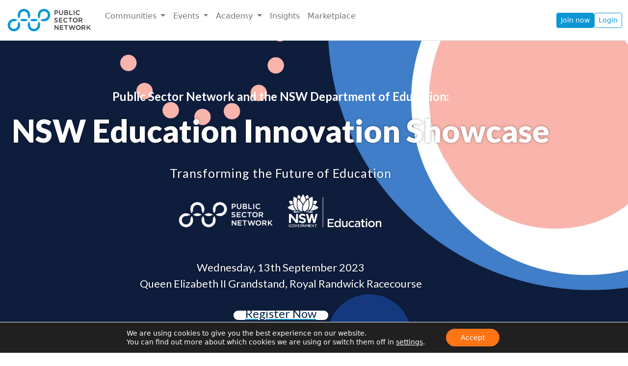

--- FILE ---
content_type: text/html; charset=UTF-8
request_url: https://publicsectornetwork.com/event/nsw-education-showcase/
body_size: 67435
content:
<!doctype html>
<html lang="en-US">

<head>
  <meta charset="UTF-8"><script type="text/javascript">(window.NREUM||(NREUM={})).init={privacy:{cookies_enabled:true},ajax:{deny_list:["bam.nr-data.net"]},feature_flags:["soft_nav"],distributed_tracing:{enabled:true}};(window.NREUM||(NREUM={})).loader_config={agentID:"1103170237",accountID:"3606469",trustKey:"3606469",xpid:"VwAHV1JVARABVFdWAgQFUl0D",licenseKey:"NRJS-cb272d130e115bd0f0b",applicationID:"1064552492",browserID:"1103170237"};;/*! For license information please see nr-loader-spa-1.308.0.min.js.LICENSE.txt */
(()=>{var e,t,r={384:(e,t,r)=>{"use strict";r.d(t,{NT:()=>a,US:()=>u,Zm:()=>o,bQ:()=>d,dV:()=>c,pV:()=>l});var n=r(6154),i=r(1863),s=r(1910);const a={beacon:"bam.nr-data.net",errorBeacon:"bam.nr-data.net"};function o(){return n.gm.NREUM||(n.gm.NREUM={}),void 0===n.gm.newrelic&&(n.gm.newrelic=n.gm.NREUM),n.gm.NREUM}function c(){let e=o();return e.o||(e.o={ST:n.gm.setTimeout,SI:n.gm.setImmediate||n.gm.setInterval,CT:n.gm.clearTimeout,XHR:n.gm.XMLHttpRequest,REQ:n.gm.Request,EV:n.gm.Event,PR:n.gm.Promise,MO:n.gm.MutationObserver,FETCH:n.gm.fetch,WS:n.gm.WebSocket},(0,s.i)(...Object.values(e.o))),e}function d(e,t){let r=o();r.initializedAgents??={},t.initializedAt={ms:(0,i.t)(),date:new Date},r.initializedAgents[e]=t}function u(e,t){o()[e]=t}function l(){return function(){let e=o();const t=e.info||{};e.info={beacon:a.beacon,errorBeacon:a.errorBeacon,...t}}(),function(){let e=o();const t=e.init||{};e.init={...t}}(),c(),function(){let e=o();const t=e.loader_config||{};e.loader_config={...t}}(),o()}},782:(e,t,r)=>{"use strict";r.d(t,{T:()=>n});const n=r(860).K7.pageViewTiming},860:(e,t,r)=>{"use strict";r.d(t,{$J:()=>u,K7:()=>c,P3:()=>d,XX:()=>i,Yy:()=>o,df:()=>s,qY:()=>n,v4:()=>a});const n="events",i="jserrors",s="browser/blobs",a="rum",o="browser/logs",c={ajax:"ajax",genericEvents:"generic_events",jserrors:i,logging:"logging",metrics:"metrics",pageAction:"page_action",pageViewEvent:"page_view_event",pageViewTiming:"page_view_timing",sessionReplay:"session_replay",sessionTrace:"session_trace",softNav:"soft_navigations",spa:"spa"},d={[c.pageViewEvent]:1,[c.pageViewTiming]:2,[c.metrics]:3,[c.jserrors]:4,[c.spa]:5,[c.ajax]:6,[c.sessionTrace]:7,[c.softNav]:8,[c.sessionReplay]:9,[c.logging]:10,[c.genericEvents]:11},u={[c.pageViewEvent]:a,[c.pageViewTiming]:n,[c.ajax]:n,[c.spa]:n,[c.softNav]:n,[c.metrics]:i,[c.jserrors]:i,[c.sessionTrace]:s,[c.sessionReplay]:s,[c.logging]:o,[c.genericEvents]:"ins"}},944:(e,t,r)=>{"use strict";r.d(t,{R:()=>i});var n=r(3241);function i(e,t){"function"==typeof console.debug&&(console.debug("New Relic Warning: https://github.com/newrelic/newrelic-browser-agent/blob/main/docs/warning-codes.md#".concat(e),t),(0,n.W)({agentIdentifier:null,drained:null,type:"data",name:"warn",feature:"warn",data:{code:e,secondary:t}}))}},993:(e,t,r)=>{"use strict";r.d(t,{A$:()=>s,ET:()=>a,TZ:()=>o,p_:()=>i});var n=r(860);const i={ERROR:"ERROR",WARN:"WARN",INFO:"INFO",DEBUG:"DEBUG",TRACE:"TRACE"},s={OFF:0,ERROR:1,WARN:2,INFO:3,DEBUG:4,TRACE:5},a="log",o=n.K7.logging},1541:(e,t,r)=>{"use strict";r.d(t,{U:()=>i,f:()=>n});const n={MFE:"MFE",BA:"BA"};function i(e,t){if(2!==t?.harvestEndpointVersion)return{};const r=t.agentRef.runtime.appMetadata.agents[0].entityGuid;return e?{"source.id":e.id,"source.name":e.name,"source.type":e.type,"parent.id":e.parent?.id||r,"parent.type":e.parent?.type||n.BA}:{"entity.guid":r,appId:t.agentRef.info.applicationID}}},1687:(e,t,r)=>{"use strict";r.d(t,{Ak:()=>d,Ze:()=>h,x3:()=>u});var n=r(3241),i=r(7836),s=r(3606),a=r(860),o=r(2646);const c={};function d(e,t){const r={staged:!1,priority:a.P3[t]||0};l(e),c[e].get(t)||c[e].set(t,r)}function u(e,t){e&&c[e]&&(c[e].get(t)&&c[e].delete(t),p(e,t,!1),c[e].size&&f(e))}function l(e){if(!e)throw new Error("agentIdentifier required");c[e]||(c[e]=new Map)}function h(e="",t="feature",r=!1){if(l(e),!e||!c[e].get(t)||r)return p(e,t);c[e].get(t).staged=!0,f(e)}function f(e){const t=Array.from(c[e]);t.every(([e,t])=>t.staged)&&(t.sort((e,t)=>e[1].priority-t[1].priority),t.forEach(([t])=>{c[e].delete(t),p(e,t)}))}function p(e,t,r=!0){const a=e?i.ee.get(e):i.ee,c=s.i.handlers;if(!a.aborted&&a.backlog&&c){if((0,n.W)({agentIdentifier:e,type:"lifecycle",name:"drain",feature:t}),r){const e=a.backlog[t],r=c[t];if(r){for(let t=0;e&&t<e.length;++t)g(e[t],r);Object.entries(r).forEach(([e,t])=>{Object.values(t||{}).forEach(t=>{t[0]?.on&&t[0]?.context()instanceof o.y&&t[0].on(e,t[1])})})}}a.isolatedBacklog||delete c[t],a.backlog[t]=null,a.emit("drain-"+t,[])}}function g(e,t){var r=e[1];Object.values(t[r]||{}).forEach(t=>{var r=e[0];if(t[0]===r){var n=t[1],i=e[3],s=e[2];n.apply(i,s)}})}},1738:(e,t,r)=>{"use strict";r.d(t,{U:()=>f,Y:()=>h});var n=r(3241),i=r(9908),s=r(1863),a=r(944),o=r(5701),c=r(3969),d=r(8362),u=r(860),l=r(4261);function h(e,t,r,s){const h=s||r;!h||h[e]&&h[e]!==d.d.prototype[e]||(h[e]=function(){(0,i.p)(c.xV,["API/"+e+"/called"],void 0,u.K7.metrics,r.ee),(0,n.W)({agentIdentifier:r.agentIdentifier,drained:!!o.B?.[r.agentIdentifier],type:"data",name:"api",feature:l.Pl+e,data:{}});try{return t.apply(this,arguments)}catch(e){(0,a.R)(23,e)}})}function f(e,t,r,n,a){const o=e.info;null===r?delete o.jsAttributes[t]:o.jsAttributes[t]=r,(a||null===r)&&(0,i.p)(l.Pl+n,[(0,s.t)(),t,r],void 0,"session",e.ee)}},1741:(e,t,r)=>{"use strict";r.d(t,{W:()=>s});var n=r(944),i=r(4261);class s{#e(e,...t){if(this[e]!==s.prototype[e])return this[e](...t);(0,n.R)(35,e)}addPageAction(e,t){return this.#e(i.hG,e,t)}register(e){return this.#e(i.eY,e)}recordCustomEvent(e,t){return this.#e(i.fF,e,t)}setPageViewName(e,t){return this.#e(i.Fw,e,t)}setCustomAttribute(e,t,r){return this.#e(i.cD,e,t,r)}noticeError(e,t){return this.#e(i.o5,e,t)}setUserId(e,t=!1){return this.#e(i.Dl,e,t)}setApplicationVersion(e){return this.#e(i.nb,e)}setErrorHandler(e){return this.#e(i.bt,e)}addRelease(e,t){return this.#e(i.k6,e,t)}log(e,t){return this.#e(i.$9,e,t)}start(){return this.#e(i.d3)}finished(e){return this.#e(i.BL,e)}recordReplay(){return this.#e(i.CH)}pauseReplay(){return this.#e(i.Tb)}addToTrace(e){return this.#e(i.U2,e)}setCurrentRouteName(e){return this.#e(i.PA,e)}interaction(e){return this.#e(i.dT,e)}wrapLogger(e,t,r){return this.#e(i.Wb,e,t,r)}measure(e,t){return this.#e(i.V1,e,t)}consent(e){return this.#e(i.Pv,e)}}},1863:(e,t,r)=>{"use strict";function n(){return Math.floor(performance.now())}r.d(t,{t:()=>n})},1910:(e,t,r)=>{"use strict";r.d(t,{i:()=>s});var n=r(944);const i=new Map;function s(...e){return e.every(e=>{if(i.has(e))return i.get(e);const t="function"==typeof e?e.toString():"",r=t.includes("[native code]"),s=t.includes("nrWrapper");return r||s||(0,n.R)(64,e?.name||t),i.set(e,r),r})}},2555:(e,t,r)=>{"use strict";r.d(t,{D:()=>o,f:()=>a});var n=r(384),i=r(8122);const s={beacon:n.NT.beacon,errorBeacon:n.NT.errorBeacon,licenseKey:void 0,applicationID:void 0,sa:void 0,queueTime:void 0,applicationTime:void 0,ttGuid:void 0,user:void 0,account:void 0,product:void 0,extra:void 0,jsAttributes:{},userAttributes:void 0,atts:void 0,transactionName:void 0,tNamePlain:void 0};function a(e){try{return!!e.licenseKey&&!!e.errorBeacon&&!!e.applicationID}catch(e){return!1}}const o=e=>(0,i.a)(e,s)},2614:(e,t,r)=>{"use strict";r.d(t,{BB:()=>a,H3:()=>n,g:()=>d,iL:()=>c,tS:()=>o,uh:()=>i,wk:()=>s});const n="NRBA",i="SESSION",s=144e5,a=18e5,o={STARTED:"session-started",PAUSE:"session-pause",RESET:"session-reset",RESUME:"session-resume",UPDATE:"session-update"},c={SAME_TAB:"same-tab",CROSS_TAB:"cross-tab"},d={OFF:0,FULL:1,ERROR:2}},2646:(e,t,r)=>{"use strict";r.d(t,{y:()=>n});class n{constructor(e){this.contextId=e}}},2843:(e,t,r)=>{"use strict";r.d(t,{G:()=>s,u:()=>i});var n=r(3878);function i(e,t=!1,r,i){(0,n.DD)("visibilitychange",function(){if(t)return void("hidden"===document.visibilityState&&e());e(document.visibilityState)},r,i)}function s(e,t,r){(0,n.sp)("pagehide",e,t,r)}},3241:(e,t,r)=>{"use strict";r.d(t,{W:()=>s});var n=r(6154);const i="newrelic";function s(e={}){try{n.gm.dispatchEvent(new CustomEvent(i,{detail:e}))}catch(e){}}},3304:(e,t,r)=>{"use strict";r.d(t,{A:()=>s});var n=r(7836);const i=()=>{const e=new WeakSet;return(t,r)=>{if("object"==typeof r&&null!==r){if(e.has(r))return;e.add(r)}return r}};function s(e){try{return JSON.stringify(e,i())??""}catch(e){try{n.ee.emit("internal-error",[e])}catch(e){}return""}}},3333:(e,t,r)=>{"use strict";r.d(t,{$v:()=>u,TZ:()=>n,Xh:()=>c,Zp:()=>i,kd:()=>d,mq:()=>o,nf:()=>a,qN:()=>s});const n=r(860).K7.genericEvents,i=["auxclick","click","copy","keydown","paste","scrollend"],s=["focus","blur"],a=4,o=1e3,c=2e3,d=["PageAction","UserAction","BrowserPerformance"],u={RESOURCES:"experimental.resources",REGISTER:"register"}},3434:(e,t,r)=>{"use strict";r.d(t,{Jt:()=>s,YM:()=>d});var n=r(7836),i=r(5607);const s="nr@original:".concat(i.W),a=50;var o=Object.prototype.hasOwnProperty,c=!1;function d(e,t){return e||(e=n.ee),r.inPlace=function(e,t,n,i,s){n||(n="");const a="-"===n.charAt(0);for(let o=0;o<t.length;o++){const c=t[o],d=e[c];l(d)||(e[c]=r(d,a?c+n:n,i,c,s))}},r.flag=s,r;function r(t,r,n,c,d){return l(t)?t:(r||(r=""),nrWrapper[s]=t,function(e,t,r){if(Object.defineProperty&&Object.keys)try{return Object.keys(e).forEach(function(r){Object.defineProperty(t,r,{get:function(){return e[r]},set:function(t){return e[r]=t,t}})}),t}catch(e){u([e],r)}for(var n in e)o.call(e,n)&&(t[n]=e[n])}(t,nrWrapper,e),nrWrapper);function nrWrapper(){var s,o,l,h;let f;try{o=this,s=[...arguments],l="function"==typeof n?n(s,o):n||{}}catch(t){u([t,"",[s,o,c],l],e)}i(r+"start",[s,o,c],l,d);const p=performance.now();let g;try{return h=t.apply(o,s),g=performance.now(),h}catch(e){throw g=performance.now(),i(r+"err",[s,o,e],l,d),f=e,f}finally{const e=g-p,t={start:p,end:g,duration:e,isLongTask:e>=a,methodName:c,thrownError:f};t.isLongTask&&i("long-task",[t,o],l,d),i(r+"end",[s,o,h],l,d)}}}function i(r,n,i,s){if(!c||t){var a=c;c=!0;try{e.emit(r,n,i,t,s)}catch(t){u([t,r,n,i],e)}c=a}}}function u(e,t){t||(t=n.ee);try{t.emit("internal-error",e)}catch(e){}}function l(e){return!(e&&"function"==typeof e&&e.apply&&!e[s])}},3606:(e,t,r)=>{"use strict";r.d(t,{i:()=>s});var n=r(9908);s.on=a;var i=s.handlers={};function s(e,t,r,s){a(s||n.d,i,e,t,r)}function a(e,t,r,i,s){s||(s="feature"),e||(e=n.d);var a=t[s]=t[s]||{};(a[r]=a[r]||[]).push([e,i])}},3738:(e,t,r)=>{"use strict";r.d(t,{He:()=>i,Kp:()=>o,Lc:()=>d,Rz:()=>u,TZ:()=>n,bD:()=>s,d3:()=>a,jx:()=>l,sl:()=>h,uP:()=>c});const n=r(860).K7.sessionTrace,i="bstResource",s="resource",a="-start",o="-end",c="fn"+a,d="fn"+o,u="pushState",l=1e3,h=3e4},3785:(e,t,r)=>{"use strict";r.d(t,{R:()=>c,b:()=>d});var n=r(9908),i=r(1863),s=r(860),a=r(3969),o=r(993);function c(e,t,r={},c=o.p_.INFO,d=!0,u,l=(0,i.t)()){(0,n.p)(a.xV,["API/logging/".concat(c.toLowerCase(),"/called")],void 0,s.K7.metrics,e),(0,n.p)(o.ET,[l,t,r,c,d,u],void 0,s.K7.logging,e)}function d(e){return"string"==typeof e&&Object.values(o.p_).some(t=>t===e.toUpperCase().trim())}},3878:(e,t,r)=>{"use strict";function n(e,t){return{capture:e,passive:!1,signal:t}}function i(e,t,r=!1,i){window.addEventListener(e,t,n(r,i))}function s(e,t,r=!1,i){document.addEventListener(e,t,n(r,i))}r.d(t,{DD:()=>s,jT:()=>n,sp:()=>i})},3962:(e,t,r)=>{"use strict";r.d(t,{AM:()=>a,O2:()=>l,OV:()=>s,Qu:()=>h,TZ:()=>c,ih:()=>f,pP:()=>o,t1:()=>u,tC:()=>i,wD:()=>d});var n=r(860);const i=["click","keydown","submit"],s="popstate",a="api",o="initialPageLoad",c=n.K7.softNav,d=5e3,u=500,l={INITIAL_PAGE_LOAD:"",ROUTE_CHANGE:1,UNSPECIFIED:2},h={INTERACTION:1,AJAX:2,CUSTOM_END:3,CUSTOM_TRACER:4},f={IP:"in progress",PF:"pending finish",FIN:"finished",CAN:"cancelled"}},3969:(e,t,r)=>{"use strict";r.d(t,{TZ:()=>n,XG:()=>o,rs:()=>i,xV:()=>a,z_:()=>s});const n=r(860).K7.metrics,i="sm",s="cm",a="storeSupportabilityMetrics",o="storeEventMetrics"},4234:(e,t,r)=>{"use strict";r.d(t,{W:()=>s});var n=r(7836),i=r(1687);class s{constructor(e,t){this.agentIdentifier=e,this.ee=n.ee.get(e),this.featureName=t,this.blocked=!1}deregisterDrain(){(0,i.x3)(this.agentIdentifier,this.featureName)}}},4261:(e,t,r)=>{"use strict";r.d(t,{$9:()=>u,BL:()=>c,CH:()=>p,Dl:()=>R,Fw:()=>w,PA:()=>v,Pl:()=>n,Pv:()=>A,Tb:()=>h,U2:()=>a,V1:()=>E,Wb:()=>T,bt:()=>y,cD:()=>b,d3:()=>x,dT:()=>d,eY:()=>g,fF:()=>f,hG:()=>s,hw:()=>i,k6:()=>o,nb:()=>m,o5:()=>l});const n="api-",i=n+"ixn-",s="addPageAction",a="addToTrace",o="addRelease",c="finished",d="interaction",u="log",l="noticeError",h="pauseReplay",f="recordCustomEvent",p="recordReplay",g="register",m="setApplicationVersion",v="setCurrentRouteName",b="setCustomAttribute",y="setErrorHandler",w="setPageViewName",R="setUserId",x="start",T="wrapLogger",E="measure",A="consent"},5205:(e,t,r)=>{"use strict";r.d(t,{j:()=>S});var n=r(384),i=r(1741);var s=r(2555),a=r(3333);const o=e=>{if(!e||"string"!=typeof e)return!1;try{document.createDocumentFragment().querySelector(e)}catch{return!1}return!0};var c=r(2614),d=r(944),u=r(8122);const l="[data-nr-mask]",h=e=>(0,u.a)(e,(()=>{const e={feature_flags:[],experimental:{allow_registered_children:!1,resources:!1},mask_selector:"*",block_selector:"[data-nr-block]",mask_input_options:{color:!1,date:!1,"datetime-local":!1,email:!1,month:!1,number:!1,range:!1,search:!1,tel:!1,text:!1,time:!1,url:!1,week:!1,textarea:!1,select:!1,password:!0}};return{ajax:{deny_list:void 0,block_internal:!0,enabled:!0,autoStart:!0},api:{get allow_registered_children(){return e.feature_flags.includes(a.$v.REGISTER)||e.experimental.allow_registered_children},set allow_registered_children(t){e.experimental.allow_registered_children=t},duplicate_registered_data:!1},browser_consent_mode:{enabled:!1},distributed_tracing:{enabled:void 0,exclude_newrelic_header:void 0,cors_use_newrelic_header:void 0,cors_use_tracecontext_headers:void 0,allowed_origins:void 0},get feature_flags(){return e.feature_flags},set feature_flags(t){e.feature_flags=t},generic_events:{enabled:!0,autoStart:!0},harvest:{interval:30},jserrors:{enabled:!0,autoStart:!0},logging:{enabled:!0,autoStart:!0},metrics:{enabled:!0,autoStart:!0},obfuscate:void 0,page_action:{enabled:!0},page_view_event:{enabled:!0,autoStart:!0},page_view_timing:{enabled:!0,autoStart:!0},performance:{capture_marks:!1,capture_measures:!1,capture_detail:!0,resources:{get enabled(){return e.feature_flags.includes(a.$v.RESOURCES)||e.experimental.resources},set enabled(t){e.experimental.resources=t},asset_types:[],first_party_domains:[],ignore_newrelic:!0}},privacy:{cookies_enabled:!0},proxy:{assets:void 0,beacon:void 0},session:{expiresMs:c.wk,inactiveMs:c.BB},session_replay:{autoStart:!0,enabled:!1,preload:!1,sampling_rate:10,error_sampling_rate:100,collect_fonts:!1,inline_images:!1,fix_stylesheets:!0,mask_all_inputs:!0,get mask_text_selector(){return e.mask_selector},set mask_text_selector(t){o(t)?e.mask_selector="".concat(t,",").concat(l):""===t||null===t?e.mask_selector=l:(0,d.R)(5,t)},get block_class(){return"nr-block"},get ignore_class(){return"nr-ignore"},get mask_text_class(){return"nr-mask"},get block_selector(){return e.block_selector},set block_selector(t){o(t)?e.block_selector+=",".concat(t):""!==t&&(0,d.R)(6,t)},get mask_input_options(){return e.mask_input_options},set mask_input_options(t){t&&"object"==typeof t?e.mask_input_options={...t,password:!0}:(0,d.R)(7,t)}},session_trace:{enabled:!0,autoStart:!0},soft_navigations:{enabled:!0,autoStart:!0},spa:{enabled:!0,autoStart:!0},ssl:void 0,user_actions:{enabled:!0,elementAttributes:["id","className","tagName","type"]}}})());var f=r(6154),p=r(9324);let g=0;const m={buildEnv:p.F3,distMethod:p.Xs,version:p.xv,originTime:f.WN},v={consented:!1},b={appMetadata:{},get consented(){return this.session?.state?.consent||v.consented},set consented(e){v.consented=e},customTransaction:void 0,denyList:void 0,disabled:!1,harvester:void 0,isolatedBacklog:!1,isRecording:!1,loaderType:void 0,maxBytes:3e4,obfuscator:void 0,onerror:void 0,ptid:void 0,releaseIds:{},session:void 0,timeKeeper:void 0,registeredEntities:[],jsAttributesMetadata:{bytes:0},get harvestCount(){return++g}},y=e=>{const t=(0,u.a)(e,b),r=Object.keys(m).reduce((e,t)=>(e[t]={value:m[t],writable:!1,configurable:!0,enumerable:!0},e),{});return Object.defineProperties(t,r)};var w=r(5701);const R=e=>{const t=e.startsWith("http");e+="/",r.p=t?e:"https://"+e};var x=r(7836),T=r(3241);const E={accountID:void 0,trustKey:void 0,agentID:void 0,licenseKey:void 0,applicationID:void 0,xpid:void 0},A=e=>(0,u.a)(e,E),_=new Set;function S(e,t={},r,a){let{init:o,info:c,loader_config:d,runtime:u={},exposed:l=!0}=t;if(!c){const e=(0,n.pV)();o=e.init,c=e.info,d=e.loader_config}e.init=h(o||{}),e.loader_config=A(d||{}),c.jsAttributes??={},f.bv&&(c.jsAttributes.isWorker=!0),e.info=(0,s.D)(c);const p=e.init,g=[c.beacon,c.errorBeacon];_.has(e.agentIdentifier)||(p.proxy.assets&&(R(p.proxy.assets),g.push(p.proxy.assets)),p.proxy.beacon&&g.push(p.proxy.beacon),e.beacons=[...g],function(e){const t=(0,n.pV)();Object.getOwnPropertyNames(i.W.prototype).forEach(r=>{const n=i.W.prototype[r];if("function"!=typeof n||"constructor"===n)return;let s=t[r];e[r]&&!1!==e.exposed&&"micro-agent"!==e.runtime?.loaderType&&(t[r]=(...t)=>{const n=e[r](...t);return s?s(...t):n})})}(e),(0,n.US)("activatedFeatures",w.B)),u.denyList=[...p.ajax.deny_list||[],...p.ajax.block_internal?g:[]],u.ptid=e.agentIdentifier,u.loaderType=r,e.runtime=y(u),_.has(e.agentIdentifier)||(e.ee=x.ee.get(e.agentIdentifier),e.exposed=l,(0,T.W)({agentIdentifier:e.agentIdentifier,drained:!!w.B?.[e.agentIdentifier],type:"lifecycle",name:"initialize",feature:void 0,data:e.config})),_.add(e.agentIdentifier)}},5270:(e,t,r)=>{"use strict";r.d(t,{Aw:()=>a,SR:()=>s,rF:()=>o});var n=r(384),i=r(7767);function s(e){return!!(0,n.dV)().o.MO&&(0,i.V)(e)&&!0===e?.session_trace.enabled}function a(e){return!0===e?.session_replay.preload&&s(e)}function o(e,t){try{if("string"==typeof t?.type){if("password"===t.type.toLowerCase())return"*".repeat(e?.length||0);if(void 0!==t?.dataset?.nrUnmask||t?.classList?.contains("nr-unmask"))return e}}catch(e){}return"string"==typeof e?e.replace(/[\S]/g,"*"):"*".repeat(e?.length||0)}},5289:(e,t,r)=>{"use strict";r.d(t,{GG:()=>a,Qr:()=>c,sB:()=>o});var n=r(3878),i=r(6389);function s(){return"undefined"==typeof document||"complete"===document.readyState}function a(e,t){if(s())return e();const r=(0,i.J)(e),a=setInterval(()=>{s()&&(clearInterval(a),r())},500);(0,n.sp)("load",r,t)}function o(e){if(s())return e();(0,n.DD)("DOMContentLoaded",e)}function c(e){if(s())return e();(0,n.sp)("popstate",e)}},5607:(e,t,r)=>{"use strict";r.d(t,{W:()=>n});const n=(0,r(9566).bz)()},5701:(e,t,r)=>{"use strict";r.d(t,{B:()=>s,t:()=>a});var n=r(3241);const i=new Set,s={};function a(e,t){const r=t.agentIdentifier;s[r]??={},e&&"object"==typeof e&&(i.has(r)||(t.ee.emit("rumresp",[e]),s[r]=e,i.add(r),(0,n.W)({agentIdentifier:r,loaded:!0,drained:!0,type:"lifecycle",name:"load",feature:void 0,data:e})))}},6154:(e,t,r)=>{"use strict";r.d(t,{OF:()=>d,RI:()=>i,WN:()=>h,bv:()=>s,eN:()=>f,gm:()=>a,lR:()=>l,m:()=>c,mw:()=>o,sb:()=>u});var n=r(1863);const i="undefined"!=typeof window&&!!window.document,s="undefined"!=typeof WorkerGlobalScope&&("undefined"!=typeof self&&self instanceof WorkerGlobalScope&&self.navigator instanceof WorkerNavigator||"undefined"!=typeof globalThis&&globalThis instanceof WorkerGlobalScope&&globalThis.navigator instanceof WorkerNavigator),a=i?window:"undefined"!=typeof WorkerGlobalScope&&("undefined"!=typeof self&&self instanceof WorkerGlobalScope&&self||"undefined"!=typeof globalThis&&globalThis instanceof WorkerGlobalScope&&globalThis),o=Boolean("hidden"===a?.document?.visibilityState),c=""+a?.location,d=/iPad|iPhone|iPod/.test(a.navigator?.userAgent),u=d&&"undefined"==typeof SharedWorker,l=(()=>{const e=a.navigator?.userAgent?.match(/Firefox[/\s](\d+\.\d+)/);return Array.isArray(e)&&e.length>=2?+e[1]:0})(),h=Date.now()-(0,n.t)(),f=()=>"undefined"!=typeof PerformanceNavigationTiming&&a?.performance?.getEntriesByType("navigation")?.[0]?.responseStart},6344:(e,t,r)=>{"use strict";r.d(t,{BB:()=>u,Qb:()=>l,TZ:()=>i,Ug:()=>a,Vh:()=>s,_s:()=>o,bc:()=>d,yP:()=>c});var n=r(2614);const i=r(860).K7.sessionReplay,s="errorDuringReplay",a=.12,o={DomContentLoaded:0,Load:1,FullSnapshot:2,IncrementalSnapshot:3,Meta:4,Custom:5},c={[n.g.ERROR]:15e3,[n.g.FULL]:3e5,[n.g.OFF]:0},d={RESET:{message:"Session was reset",sm:"Reset"},IMPORT:{message:"Recorder failed to import",sm:"Import"},TOO_MANY:{message:"429: Too Many Requests",sm:"Too-Many"},TOO_BIG:{message:"Payload was too large",sm:"Too-Big"},CROSS_TAB:{message:"Session Entity was set to OFF on another tab",sm:"Cross-Tab"},ENTITLEMENTS:{message:"Session Replay is not allowed and will not be started",sm:"Entitlement"}},u=5e3,l={API:"api",RESUME:"resume",SWITCH_TO_FULL:"switchToFull",INITIALIZE:"initialize",PRELOAD:"preload"}},6389:(e,t,r)=>{"use strict";function n(e,t=500,r={}){const n=r?.leading||!1;let i;return(...r)=>{n&&void 0===i&&(e.apply(this,r),i=setTimeout(()=>{i=clearTimeout(i)},t)),n||(clearTimeout(i),i=setTimeout(()=>{e.apply(this,r)},t))}}function i(e){let t=!1;return(...r)=>{t||(t=!0,e.apply(this,r))}}r.d(t,{J:()=>i,s:()=>n})},6630:(e,t,r)=>{"use strict";r.d(t,{T:()=>n});const n=r(860).K7.pageViewEvent},6774:(e,t,r)=>{"use strict";r.d(t,{T:()=>n});const n=r(860).K7.jserrors},7295:(e,t,r)=>{"use strict";r.d(t,{Xv:()=>a,gX:()=>i,iW:()=>s});var n=[];function i(e){if(!e||s(e))return!1;if(0===n.length)return!0;if("*"===n[0].hostname)return!1;for(var t=0;t<n.length;t++){var r=n[t];if(r.hostname.test(e.hostname)&&r.pathname.test(e.pathname))return!1}return!0}function s(e){return void 0===e.hostname}function a(e){if(n=[],e&&e.length)for(var t=0;t<e.length;t++){let r=e[t];if(!r)continue;if("*"===r)return void(n=[{hostname:"*"}]);0===r.indexOf("http://")?r=r.substring(7):0===r.indexOf("https://")&&(r=r.substring(8));const i=r.indexOf("/");let s,a;i>0?(s=r.substring(0,i),a=r.substring(i)):(s=r,a="*");let[c]=s.split(":");n.push({hostname:o(c),pathname:o(a,!0)})}}function o(e,t=!1){const r=e.replace(/[.+?^${}()|[\]\\]/g,e=>"\\"+e).replace(/\*/g,".*?");return new RegExp((t?"^":"")+r+"$")}},7485:(e,t,r)=>{"use strict";r.d(t,{D:()=>i});var n=r(6154);function i(e){if(0===(e||"").indexOf("data:"))return{protocol:"data"};try{const t=new URL(e,location.href),r={port:t.port,hostname:t.hostname,pathname:t.pathname,search:t.search,protocol:t.protocol.slice(0,t.protocol.indexOf(":")),sameOrigin:t.protocol===n.gm?.location?.protocol&&t.host===n.gm?.location?.host};return r.port&&""!==r.port||("http:"===t.protocol&&(r.port="80"),"https:"===t.protocol&&(r.port="443")),r.pathname&&""!==r.pathname?r.pathname.startsWith("/")||(r.pathname="/".concat(r.pathname)):r.pathname="/",r}catch(e){return{}}}},7699:(e,t,r)=>{"use strict";r.d(t,{It:()=>s,KC:()=>o,No:()=>i,qh:()=>a});var n=r(860);const i=16e3,s=1e6,a="SESSION_ERROR",o={[n.K7.logging]:!0,[n.K7.genericEvents]:!1,[n.K7.jserrors]:!1,[n.K7.ajax]:!1}},7767:(e,t,r)=>{"use strict";r.d(t,{V:()=>i});var n=r(6154);const i=e=>n.RI&&!0===e?.privacy.cookies_enabled},7836:(e,t,r)=>{"use strict";r.d(t,{P:()=>o,ee:()=>c});var n=r(384),i=r(8990),s=r(2646),a=r(5607);const o="nr@context:".concat(a.W),c=function e(t,r){var n={},a={},u={},l=!1;try{l=16===r.length&&d.initializedAgents?.[r]?.runtime.isolatedBacklog}catch(e){}var h={on:p,addEventListener:p,removeEventListener:function(e,t){var r=n[e];if(!r)return;for(var i=0;i<r.length;i++)r[i]===t&&r.splice(i,1)},emit:function(e,r,n,i,s){!1!==s&&(s=!0);if(c.aborted&&!i)return;t&&s&&t.emit(e,r,n);var o=f(n);g(e).forEach(e=>{e.apply(o,r)});var d=v()[a[e]];d&&d.push([h,e,r,o]);return o},get:m,listeners:g,context:f,buffer:function(e,t){const r=v();if(t=t||"feature",h.aborted)return;Object.entries(e||{}).forEach(([e,n])=>{a[n]=t,t in r||(r[t]=[])})},abort:function(){h._aborted=!0,Object.keys(h.backlog).forEach(e=>{delete h.backlog[e]})},isBuffering:function(e){return!!v()[a[e]]},debugId:r,backlog:l?{}:t&&"object"==typeof t.backlog?t.backlog:{},isolatedBacklog:l};return Object.defineProperty(h,"aborted",{get:()=>{let e=h._aborted||!1;return e||(t&&(e=t.aborted),e)}}),h;function f(e){return e&&e instanceof s.y?e:e?(0,i.I)(e,o,()=>new s.y(o)):new s.y(o)}function p(e,t){n[e]=g(e).concat(t)}function g(e){return n[e]||[]}function m(t){return u[t]=u[t]||e(h,t)}function v(){return h.backlog}}(void 0,"globalEE"),d=(0,n.Zm)();d.ee||(d.ee=c)},8122:(e,t,r)=>{"use strict";r.d(t,{a:()=>i});var n=r(944);function i(e,t){try{if(!e||"object"!=typeof e)return(0,n.R)(3);if(!t||"object"!=typeof t)return(0,n.R)(4);const r=Object.create(Object.getPrototypeOf(t),Object.getOwnPropertyDescriptors(t)),s=0===Object.keys(r).length?e:r;for(let a in s)if(void 0!==e[a])try{if(null===e[a]){r[a]=null;continue}Array.isArray(e[a])&&Array.isArray(t[a])?r[a]=Array.from(new Set([...e[a],...t[a]])):"object"==typeof e[a]&&"object"==typeof t[a]?r[a]=i(e[a],t[a]):r[a]=e[a]}catch(e){r[a]||(0,n.R)(1,e)}return r}catch(e){(0,n.R)(2,e)}}},8139:(e,t,r)=>{"use strict";r.d(t,{u:()=>h});var n=r(7836),i=r(3434),s=r(8990),a=r(6154);const o={},c=a.gm.XMLHttpRequest,d="addEventListener",u="removeEventListener",l="nr@wrapped:".concat(n.P);function h(e){var t=function(e){return(e||n.ee).get("events")}(e);if(o[t.debugId]++)return t;o[t.debugId]=1;var r=(0,i.YM)(t,!0);function h(e){r.inPlace(e,[d,u],"-",p)}function p(e,t){return e[1]}return"getPrototypeOf"in Object&&(a.RI&&f(document,h),c&&f(c.prototype,h),f(a.gm,h)),t.on(d+"-start",function(e,t){var n=e[1];if(null!==n&&("function"==typeof n||"object"==typeof n)&&"newrelic"!==e[0]){var i=(0,s.I)(n,l,function(){var e={object:function(){if("function"!=typeof n.handleEvent)return;return n.handleEvent.apply(n,arguments)},function:n}[typeof n];return e?r(e,"fn-",null,e.name||"anonymous"):n});this.wrapped=e[1]=i}}),t.on(u+"-start",function(e){e[1]=this.wrapped||e[1]}),t}function f(e,t,...r){let n=e;for(;"object"==typeof n&&!Object.prototype.hasOwnProperty.call(n,d);)n=Object.getPrototypeOf(n);n&&t(n,...r)}},8362:(e,t,r)=>{"use strict";r.d(t,{d:()=>s});var n=r(9566),i=r(1741);class s extends i.W{agentIdentifier=(0,n.LA)(16)}},8374:(e,t,r)=>{r.nc=(()=>{try{return document?.currentScript?.nonce}catch(e){}return""})()},8990:(e,t,r)=>{"use strict";r.d(t,{I:()=>i});var n=Object.prototype.hasOwnProperty;function i(e,t,r){if(n.call(e,t))return e[t];var i=r();if(Object.defineProperty&&Object.keys)try{return Object.defineProperty(e,t,{value:i,writable:!0,enumerable:!1}),i}catch(e){}return e[t]=i,i}},9119:(e,t,r)=>{"use strict";r.d(t,{L:()=>s});var n=/([^?#]*)[^#]*(#[^?]*|$).*/,i=/([^?#]*)().*/;function s(e,t){return e?e.replace(t?n:i,"$1$2"):e}},9300:(e,t,r)=>{"use strict";r.d(t,{T:()=>n});const n=r(860).K7.ajax},9324:(e,t,r)=>{"use strict";r.d(t,{AJ:()=>a,F3:()=>i,Xs:()=>s,Yq:()=>o,xv:()=>n});const n="1.308.0",i="PROD",s="CDN",a="@newrelic/rrweb",o="1.0.1"},9566:(e,t,r)=>{"use strict";r.d(t,{LA:()=>o,ZF:()=>c,bz:()=>a,el:()=>d});var n=r(6154);const i="xxxxxxxx-xxxx-4xxx-yxxx-xxxxxxxxxxxx";function s(e,t){return e?15&e[t]:16*Math.random()|0}function a(){const e=n.gm?.crypto||n.gm?.msCrypto;let t,r=0;return e&&e.getRandomValues&&(t=e.getRandomValues(new Uint8Array(30))),i.split("").map(e=>"x"===e?s(t,r++).toString(16):"y"===e?(3&s()|8).toString(16):e).join("")}function o(e){const t=n.gm?.crypto||n.gm?.msCrypto;let r,i=0;t&&t.getRandomValues&&(r=t.getRandomValues(new Uint8Array(e)));const a=[];for(var o=0;o<e;o++)a.push(s(r,i++).toString(16));return a.join("")}function c(){return o(16)}function d(){return o(32)}},9908:(e,t,r)=>{"use strict";r.d(t,{d:()=>n,p:()=>i});var n=r(7836).ee.get("handle");function i(e,t,r,i,s){s?(s.buffer([e],i),s.emit(e,t,r)):(n.buffer([e],i),n.emit(e,t,r))}}},n={};function i(e){var t=n[e];if(void 0!==t)return t.exports;var s=n[e]={exports:{}};return r[e](s,s.exports,i),s.exports}i.m=r,i.d=(e,t)=>{for(var r in t)i.o(t,r)&&!i.o(e,r)&&Object.defineProperty(e,r,{enumerable:!0,get:t[r]})},i.f={},i.e=e=>Promise.all(Object.keys(i.f).reduce((t,r)=>(i.f[r](e,t),t),[])),i.u=e=>({212:"nr-spa-compressor",249:"nr-spa-recorder",478:"nr-spa"}[e]+"-1.308.0.min.js"),i.o=(e,t)=>Object.prototype.hasOwnProperty.call(e,t),e={},t="NRBA-1.308.0.PROD:",i.l=(r,n,s,a)=>{if(e[r])e[r].push(n);else{var o,c;if(void 0!==s)for(var d=document.getElementsByTagName("script"),u=0;u<d.length;u++){var l=d[u];if(l.getAttribute("src")==r||l.getAttribute("data-webpack")==t+s){o=l;break}}if(!o){c=!0;var h={478:"sha512-RSfSVnmHk59T/uIPbdSE0LPeqcEdF4/+XhfJdBuccH5rYMOEZDhFdtnh6X6nJk7hGpzHd9Ujhsy7lZEz/ORYCQ==",249:"sha512-ehJXhmntm85NSqW4MkhfQqmeKFulra3klDyY0OPDUE+sQ3GokHlPh1pmAzuNy//3j4ac6lzIbmXLvGQBMYmrkg==",212:"sha512-B9h4CR46ndKRgMBcK+j67uSR2RCnJfGefU+A7FrgR/k42ovXy5x/MAVFiSvFxuVeEk/pNLgvYGMp1cBSK/G6Fg=="};(o=document.createElement("script")).charset="utf-8",i.nc&&o.setAttribute("nonce",i.nc),o.setAttribute("data-webpack",t+s),o.src=r,0!==o.src.indexOf(window.location.origin+"/")&&(o.crossOrigin="anonymous"),h[a]&&(o.integrity=h[a])}e[r]=[n];var f=(t,n)=>{o.onerror=o.onload=null,clearTimeout(p);var i=e[r];if(delete e[r],o.parentNode&&o.parentNode.removeChild(o),i&&i.forEach(e=>e(n)),t)return t(n)},p=setTimeout(f.bind(null,void 0,{type:"timeout",target:o}),12e4);o.onerror=f.bind(null,o.onerror),o.onload=f.bind(null,o.onload),c&&document.head.appendChild(o)}},i.r=e=>{"undefined"!=typeof Symbol&&Symbol.toStringTag&&Object.defineProperty(e,Symbol.toStringTag,{value:"Module"}),Object.defineProperty(e,"__esModule",{value:!0})},i.p="https://js-agent.newrelic.com/",(()=>{var e={38:0,788:0};i.f.j=(t,r)=>{var n=i.o(e,t)?e[t]:void 0;if(0!==n)if(n)r.push(n[2]);else{var s=new Promise((r,i)=>n=e[t]=[r,i]);r.push(n[2]=s);var a=i.p+i.u(t),o=new Error;i.l(a,r=>{if(i.o(e,t)&&(0!==(n=e[t])&&(e[t]=void 0),n)){var s=r&&("load"===r.type?"missing":r.type),a=r&&r.target&&r.target.src;o.message="Loading chunk "+t+" failed: ("+s+": "+a+")",o.name="ChunkLoadError",o.type=s,o.request=a,n[1](o)}},"chunk-"+t,t)}};var t=(t,r)=>{var n,s,[a,o,c]=r,d=0;if(a.some(t=>0!==e[t])){for(n in o)i.o(o,n)&&(i.m[n]=o[n]);if(c)c(i)}for(t&&t(r);d<a.length;d++)s=a[d],i.o(e,s)&&e[s]&&e[s][0](),e[s]=0},r=self["webpackChunk:NRBA-1.308.0.PROD"]=self["webpackChunk:NRBA-1.308.0.PROD"]||[];r.forEach(t.bind(null,0)),r.push=t.bind(null,r.push.bind(r))})(),(()=>{"use strict";i(8374);var e=i(8362),t=i(860);const r=Object.values(t.K7);var n=i(5205);var s=i(9908),a=i(1863),o=i(4261),c=i(1738);var d=i(1687),u=i(4234),l=i(5289),h=i(6154),f=i(944),p=i(5270),g=i(7767),m=i(6389),v=i(7699);class b extends u.W{constructor(e,t){super(e.agentIdentifier,t),this.agentRef=e,this.abortHandler=void 0,this.featAggregate=void 0,this.loadedSuccessfully=void 0,this.onAggregateImported=new Promise(e=>{this.loadedSuccessfully=e}),this.deferred=Promise.resolve(),!1===e.init[this.featureName].autoStart?this.deferred=new Promise((t,r)=>{this.ee.on("manual-start-all",(0,m.J)(()=>{(0,d.Ak)(e.agentIdentifier,this.featureName),t()}))}):(0,d.Ak)(e.agentIdentifier,t)}importAggregator(e,t,r={}){if(this.featAggregate)return;const n=async()=>{let n;await this.deferred;try{if((0,g.V)(e.init)){const{setupAgentSession:t}=await i.e(478).then(i.bind(i,8766));n=t(e)}}catch(e){(0,f.R)(20,e),this.ee.emit("internal-error",[e]),(0,s.p)(v.qh,[e],void 0,this.featureName,this.ee)}try{if(!this.#t(this.featureName,n,e.init))return(0,d.Ze)(this.agentIdentifier,this.featureName),void this.loadedSuccessfully(!1);const{Aggregate:i}=await t();this.featAggregate=new i(e,r),e.runtime.harvester.initializedAggregates.push(this.featAggregate),this.loadedSuccessfully(!0)}catch(e){(0,f.R)(34,e),this.abortHandler?.(),(0,d.Ze)(this.agentIdentifier,this.featureName,!0),this.loadedSuccessfully(!1),this.ee&&this.ee.abort()}};h.RI?(0,l.GG)(()=>n(),!0):n()}#t(e,r,n){if(this.blocked)return!1;switch(e){case t.K7.sessionReplay:return(0,p.SR)(n)&&!!r;case t.K7.sessionTrace:return!!r;default:return!0}}}var y=i(6630),w=i(2614),R=i(3241);class x extends b{static featureName=y.T;constructor(e){var t;super(e,y.T),this.setupInspectionEvents(e.agentIdentifier),t=e,(0,c.Y)(o.Fw,function(e,r){"string"==typeof e&&("/"!==e.charAt(0)&&(e="/"+e),t.runtime.customTransaction=(r||"http://custom.transaction")+e,(0,s.p)(o.Pl+o.Fw,[(0,a.t)()],void 0,void 0,t.ee))},t),this.importAggregator(e,()=>i.e(478).then(i.bind(i,2467)))}setupInspectionEvents(e){const t=(t,r)=>{t&&(0,R.W)({agentIdentifier:e,timeStamp:t.timeStamp,loaded:"complete"===t.target.readyState,type:"window",name:r,data:t.target.location+""})};(0,l.sB)(e=>{t(e,"DOMContentLoaded")}),(0,l.GG)(e=>{t(e,"load")}),(0,l.Qr)(e=>{t(e,"navigate")}),this.ee.on(w.tS.UPDATE,(t,r)=>{(0,R.W)({agentIdentifier:e,type:"lifecycle",name:"session",data:r})})}}var T=i(384);class E extends e.d{constructor(e){var t;(super(),h.gm)?(this.features={},(0,T.bQ)(this.agentIdentifier,this),this.desiredFeatures=new Set(e.features||[]),this.desiredFeatures.add(x),(0,n.j)(this,e,e.loaderType||"agent"),t=this,(0,c.Y)(o.cD,function(e,r,n=!1){if("string"==typeof e){if(["string","number","boolean"].includes(typeof r)||null===r)return(0,c.U)(t,e,r,o.cD,n);(0,f.R)(40,typeof r)}else(0,f.R)(39,typeof e)},t),function(e){(0,c.Y)(o.Dl,function(t,r=!1){if("string"!=typeof t&&null!==t)return void(0,f.R)(41,typeof t);const n=e.info.jsAttributes["enduser.id"];r&&null!=n&&n!==t?(0,s.p)(o.Pl+"setUserIdAndResetSession",[t],void 0,"session",e.ee):(0,c.U)(e,"enduser.id",t,o.Dl,!0)},e)}(this),function(e){(0,c.Y)(o.nb,function(t){if("string"==typeof t||null===t)return(0,c.U)(e,"application.version",t,o.nb,!1);(0,f.R)(42,typeof t)},e)}(this),function(e){(0,c.Y)(o.d3,function(){e.ee.emit("manual-start-all")},e)}(this),function(e){(0,c.Y)(o.Pv,function(t=!0){if("boolean"==typeof t){if((0,s.p)(o.Pl+o.Pv,[t],void 0,"session",e.ee),e.runtime.consented=t,t){const t=e.features.page_view_event;t.onAggregateImported.then(e=>{const r=t.featAggregate;e&&!r.sentRum&&r.sendRum()})}}else(0,f.R)(65,typeof t)},e)}(this),this.run()):(0,f.R)(21)}get config(){return{info:this.info,init:this.init,loader_config:this.loader_config,runtime:this.runtime}}get api(){return this}run(){try{const e=function(e){const t={};return r.forEach(r=>{t[r]=!!e[r]?.enabled}),t}(this.init),n=[...this.desiredFeatures];n.sort((e,r)=>t.P3[e.featureName]-t.P3[r.featureName]),n.forEach(r=>{if(!e[r.featureName]&&r.featureName!==t.K7.pageViewEvent)return;if(r.featureName===t.K7.spa)return void(0,f.R)(67);const n=function(e){switch(e){case t.K7.ajax:return[t.K7.jserrors];case t.K7.sessionTrace:return[t.K7.ajax,t.K7.pageViewEvent];case t.K7.sessionReplay:return[t.K7.sessionTrace];case t.K7.pageViewTiming:return[t.K7.pageViewEvent];default:return[]}}(r.featureName).filter(e=>!(e in this.features));n.length>0&&(0,f.R)(36,{targetFeature:r.featureName,missingDependencies:n}),this.features[r.featureName]=new r(this)})}catch(e){(0,f.R)(22,e);for(const e in this.features)this.features[e].abortHandler?.();const t=(0,T.Zm)();delete t.initializedAgents[this.agentIdentifier]?.features,delete this.sharedAggregator;return t.ee.get(this.agentIdentifier).abort(),!1}}}var A=i(2843),_=i(782);class S extends b{static featureName=_.T;constructor(e){super(e,_.T),h.RI&&((0,A.u)(()=>(0,s.p)("docHidden",[(0,a.t)()],void 0,_.T,this.ee),!0),(0,A.G)(()=>(0,s.p)("winPagehide",[(0,a.t)()],void 0,_.T,this.ee)),this.importAggregator(e,()=>i.e(478).then(i.bind(i,9917))))}}var O=i(3969);class I extends b{static featureName=O.TZ;constructor(e){super(e,O.TZ),h.RI&&document.addEventListener("securitypolicyviolation",e=>{(0,s.p)(O.xV,["Generic/CSPViolation/Detected"],void 0,this.featureName,this.ee)}),this.importAggregator(e,()=>i.e(478).then(i.bind(i,6555)))}}var N=i(6774),P=i(3878),k=i(3304);class D{constructor(e,t,r,n,i){this.name="UncaughtError",this.message="string"==typeof e?e:(0,k.A)(e),this.sourceURL=t,this.line=r,this.column=n,this.__newrelic=i}}function C(e){return M(e)?e:new D(void 0!==e?.message?e.message:e,e?.filename||e?.sourceURL,e?.lineno||e?.line,e?.colno||e?.col,e?.__newrelic,e?.cause)}function j(e){const t="Unhandled Promise Rejection: ";if(!e?.reason)return;if(M(e.reason)){try{e.reason.message.startsWith(t)||(e.reason.message=t+e.reason.message)}catch(e){}return C(e.reason)}const r=C(e.reason);return(r.message||"").startsWith(t)||(r.message=t+r.message),r}function L(e){if(e.error instanceof SyntaxError&&!/:\d+$/.test(e.error.stack?.trim())){const t=new D(e.message,e.filename,e.lineno,e.colno,e.error.__newrelic,e.cause);return t.name=SyntaxError.name,t}return M(e.error)?e.error:C(e)}function M(e){return e instanceof Error&&!!e.stack}function H(e,r,n,i,o=(0,a.t)()){"string"==typeof e&&(e=new Error(e)),(0,s.p)("err",[e,o,!1,r,n.runtime.isRecording,void 0,i],void 0,t.K7.jserrors,n.ee),(0,s.p)("uaErr",[],void 0,t.K7.genericEvents,n.ee)}var B=i(1541),K=i(993),W=i(3785);function U(e,{customAttributes:t={},level:r=K.p_.INFO}={},n,i,s=(0,a.t)()){(0,W.R)(n.ee,e,t,r,!1,i,s)}function F(e,r,n,i,c=(0,a.t)()){(0,s.p)(o.Pl+o.hG,[c,e,r,i],void 0,t.K7.genericEvents,n.ee)}function V(e,r,n,i,c=(0,a.t)()){const{start:d,end:u,customAttributes:l}=r||{},h={customAttributes:l||{}};if("object"!=typeof h.customAttributes||"string"!=typeof e||0===e.length)return void(0,f.R)(57);const p=(e,t)=>null==e?t:"number"==typeof e?e:e instanceof PerformanceMark?e.startTime:Number.NaN;if(h.start=p(d,0),h.end=p(u,c),Number.isNaN(h.start)||Number.isNaN(h.end))(0,f.R)(57);else{if(h.duration=h.end-h.start,!(h.duration<0))return(0,s.p)(o.Pl+o.V1,[h,e,i],void 0,t.K7.genericEvents,n.ee),h;(0,f.R)(58)}}function G(e,r={},n,i,c=(0,a.t)()){(0,s.p)(o.Pl+o.fF,[c,e,r,i],void 0,t.K7.genericEvents,n.ee)}function z(e){(0,c.Y)(o.eY,function(t){return Y(e,t)},e)}function Y(e,r,n){(0,f.R)(54,"newrelic.register"),r||={},r.type=B.f.MFE,r.licenseKey||=e.info.licenseKey,r.blocked=!1,r.parent=n||{},Array.isArray(r.tags)||(r.tags=[]);const i={};r.tags.forEach(e=>{"name"!==e&&"id"!==e&&(i["source.".concat(e)]=!0)}),r.isolated??=!0;let o=()=>{};const c=e.runtime.registeredEntities;if(!r.isolated){const e=c.find(({metadata:{target:{id:e}}})=>e===r.id&&!r.isolated);if(e)return e}const d=e=>{r.blocked=!0,o=e};function u(e){return"string"==typeof e&&!!e.trim()&&e.trim().length<501||"number"==typeof e}e.init.api.allow_registered_children||d((0,m.J)(()=>(0,f.R)(55))),u(r.id)&&u(r.name)||d((0,m.J)(()=>(0,f.R)(48,r)));const l={addPageAction:(t,n={})=>g(F,[t,{...i,...n},e],r),deregister:()=>{d((0,m.J)(()=>(0,f.R)(68)))},log:(t,n={})=>g(U,[t,{...n,customAttributes:{...i,...n.customAttributes||{}}},e],r),measure:(t,n={})=>g(V,[t,{...n,customAttributes:{...i,...n.customAttributes||{}}},e],r),noticeError:(t,n={})=>g(H,[t,{...i,...n},e],r),register:(t={})=>g(Y,[e,t],l.metadata.target),recordCustomEvent:(t,n={})=>g(G,[t,{...i,...n},e],r),setApplicationVersion:e=>p("application.version",e),setCustomAttribute:(e,t)=>p(e,t),setUserId:e=>p("enduser.id",e),metadata:{customAttributes:i,target:r}},h=()=>(r.blocked&&o(),r.blocked);h()||c.push(l);const p=(e,t)=>{h()||(i[e]=t)},g=(r,n,i)=>{if(h())return;const o=(0,a.t)();(0,s.p)(O.xV,["API/register/".concat(r.name,"/called")],void 0,t.K7.metrics,e.ee);try{if(e.init.api.duplicate_registered_data&&"register"!==r.name){let e=n;if(n[1]instanceof Object){const t={"child.id":i.id,"child.type":i.type};e="customAttributes"in n[1]?[n[0],{...n[1],customAttributes:{...n[1].customAttributes,...t}},...n.slice(2)]:[n[0],{...n[1],...t},...n.slice(2)]}r(...e,void 0,o)}return r(...n,i,o)}catch(e){(0,f.R)(50,e)}};return l}class Z extends b{static featureName=N.T;constructor(e){var t;super(e,N.T),t=e,(0,c.Y)(o.o5,(e,r)=>H(e,r,t),t),function(e){(0,c.Y)(o.bt,function(t){e.runtime.onerror=t},e)}(e),function(e){let t=0;(0,c.Y)(o.k6,function(e,r){++t>10||(this.runtime.releaseIds[e.slice(-200)]=(""+r).slice(-200))},e)}(e),z(e);try{this.removeOnAbort=new AbortController}catch(e){}this.ee.on("internal-error",(t,r)=>{this.abortHandler&&(0,s.p)("ierr",[C(t),(0,a.t)(),!0,{},e.runtime.isRecording,r],void 0,this.featureName,this.ee)}),h.gm.addEventListener("unhandledrejection",t=>{this.abortHandler&&(0,s.p)("err",[j(t),(0,a.t)(),!1,{unhandledPromiseRejection:1},e.runtime.isRecording],void 0,this.featureName,this.ee)},(0,P.jT)(!1,this.removeOnAbort?.signal)),h.gm.addEventListener("error",t=>{this.abortHandler&&(0,s.p)("err",[L(t),(0,a.t)(),!1,{},e.runtime.isRecording],void 0,this.featureName,this.ee)},(0,P.jT)(!1,this.removeOnAbort?.signal)),this.abortHandler=this.#r,this.importAggregator(e,()=>i.e(478).then(i.bind(i,2176)))}#r(){this.removeOnAbort?.abort(),this.abortHandler=void 0}}var q=i(8990);let X=1;function J(e){const t=typeof e;return!e||"object"!==t&&"function"!==t?-1:e===h.gm?0:(0,q.I)(e,"nr@id",function(){return X++})}function Q(e){if("string"==typeof e&&e.length)return e.length;if("object"==typeof e){if("undefined"!=typeof ArrayBuffer&&e instanceof ArrayBuffer&&e.byteLength)return e.byteLength;if("undefined"!=typeof Blob&&e instanceof Blob&&e.size)return e.size;if(!("undefined"!=typeof FormData&&e instanceof FormData))try{return(0,k.A)(e).length}catch(e){return}}}var ee=i(8139),te=i(7836),re=i(3434);const ne={},ie=["open","send"];function se(e){var t=e||te.ee;const r=function(e){return(e||te.ee).get("xhr")}(t);if(void 0===h.gm.XMLHttpRequest)return r;if(ne[r.debugId]++)return r;ne[r.debugId]=1,(0,ee.u)(t);var n=(0,re.YM)(r),i=h.gm.XMLHttpRequest,s=h.gm.MutationObserver,a=h.gm.Promise,o=h.gm.setInterval,c="readystatechange",d=["onload","onerror","onabort","onloadstart","onloadend","onprogress","ontimeout"],u=[],l=h.gm.XMLHttpRequest=function(e){const t=new i(e),s=r.context(t);try{r.emit("new-xhr",[t],s),t.addEventListener(c,(a=s,function(){var e=this;e.readyState>3&&!a.resolved&&(a.resolved=!0,r.emit("xhr-resolved",[],e)),n.inPlace(e,d,"fn-",y)}),(0,P.jT)(!1))}catch(e){(0,f.R)(15,e);try{r.emit("internal-error",[e])}catch(e){}}var a;return t};function p(e,t){n.inPlace(t,["onreadystatechange"],"fn-",y)}if(function(e,t){for(var r in e)t[r]=e[r]}(i,l),l.prototype=i.prototype,n.inPlace(l.prototype,ie,"-xhr-",y),r.on("send-xhr-start",function(e,t){p(e,t),function(e){u.push(e),s&&(g?g.then(b):o?o(b):(m=-m,v.data=m))}(t)}),r.on("open-xhr-start",p),s){var g=a&&a.resolve();if(!o&&!a){var m=1,v=document.createTextNode(m);new s(b).observe(v,{characterData:!0})}}else t.on("fn-end",function(e){e[0]&&e[0].type===c||b()});function b(){for(var e=0;e<u.length;e++)p(0,u[e]);u.length&&(u=[])}function y(e,t){return t}return r}var ae="fetch-",oe=ae+"body-",ce=["arrayBuffer","blob","json","text","formData"],de=h.gm.Request,ue=h.gm.Response,le="prototype";const he={};function fe(e){const t=function(e){return(e||te.ee).get("fetch")}(e);if(!(de&&ue&&h.gm.fetch))return t;if(he[t.debugId]++)return t;function r(e,r,n){var i=e[r];"function"==typeof i&&(e[r]=function(){var e,r=[...arguments],s={};t.emit(n+"before-start",[r],s),s[te.P]&&s[te.P].dt&&(e=s[te.P].dt);var a=i.apply(this,r);return t.emit(n+"start",[r,e],a),a.then(function(e){return t.emit(n+"end",[null,e],a),e},function(e){throw t.emit(n+"end",[e],a),e})})}return he[t.debugId]=1,ce.forEach(e=>{r(de[le],e,oe),r(ue[le],e,oe)}),r(h.gm,"fetch",ae),t.on(ae+"end",function(e,r){var n=this;if(r){var i=r.headers.get("content-length");null!==i&&(n.rxSize=i),t.emit(ae+"done",[null,r],n)}else t.emit(ae+"done",[e],n)}),t}var pe=i(7485),ge=i(9566);class me{constructor(e){this.agentRef=e}generateTracePayload(e){const t=this.agentRef.loader_config;if(!this.shouldGenerateTrace(e)||!t)return null;var r=(t.accountID||"").toString()||null,n=(t.agentID||"").toString()||null,i=(t.trustKey||"").toString()||null;if(!r||!n)return null;var s=(0,ge.ZF)(),a=(0,ge.el)(),o=Date.now(),c={spanId:s,traceId:a,timestamp:o};return(e.sameOrigin||this.isAllowedOrigin(e)&&this.useTraceContextHeadersForCors())&&(c.traceContextParentHeader=this.generateTraceContextParentHeader(s,a),c.traceContextStateHeader=this.generateTraceContextStateHeader(s,o,r,n,i)),(e.sameOrigin&&!this.excludeNewrelicHeader()||!e.sameOrigin&&this.isAllowedOrigin(e)&&this.useNewrelicHeaderForCors())&&(c.newrelicHeader=this.generateTraceHeader(s,a,o,r,n,i)),c}generateTraceContextParentHeader(e,t){return"00-"+t+"-"+e+"-01"}generateTraceContextStateHeader(e,t,r,n,i){return i+"@nr=0-1-"+r+"-"+n+"-"+e+"----"+t}generateTraceHeader(e,t,r,n,i,s){if(!("function"==typeof h.gm?.btoa))return null;var a={v:[0,1],d:{ty:"Browser",ac:n,ap:i,id:e,tr:t,ti:r}};return s&&n!==s&&(a.d.tk=s),btoa((0,k.A)(a))}shouldGenerateTrace(e){return this.agentRef.init?.distributed_tracing?.enabled&&this.isAllowedOrigin(e)}isAllowedOrigin(e){var t=!1;const r=this.agentRef.init?.distributed_tracing;if(e.sameOrigin)t=!0;else if(r?.allowed_origins instanceof Array)for(var n=0;n<r.allowed_origins.length;n++){var i=(0,pe.D)(r.allowed_origins[n]);if(e.hostname===i.hostname&&e.protocol===i.protocol&&e.port===i.port){t=!0;break}}return t}excludeNewrelicHeader(){var e=this.agentRef.init?.distributed_tracing;return!!e&&!!e.exclude_newrelic_header}useNewrelicHeaderForCors(){var e=this.agentRef.init?.distributed_tracing;return!!e&&!1!==e.cors_use_newrelic_header}useTraceContextHeadersForCors(){var e=this.agentRef.init?.distributed_tracing;return!!e&&!!e.cors_use_tracecontext_headers}}var ve=i(9300),be=i(7295);function ye(e){return"string"==typeof e?e:e instanceof(0,T.dV)().o.REQ?e.url:h.gm?.URL&&e instanceof URL?e.href:void 0}var we=["load","error","abort","timeout"],Re=we.length,xe=(0,T.dV)().o.REQ,Te=(0,T.dV)().o.XHR;const Ee="X-NewRelic-App-Data";class Ae extends b{static featureName=ve.T;constructor(e){super(e,ve.T),this.dt=new me(e),this.handler=(e,t,r,n)=>(0,s.p)(e,t,r,n,this.ee);try{const e={xmlhttprequest:"xhr",fetch:"fetch",beacon:"beacon"};h.gm?.performance?.getEntriesByType("resource").forEach(r=>{if(r.initiatorType in e&&0!==r.responseStatus){const n={status:r.responseStatus},i={rxSize:r.transferSize,duration:Math.floor(r.duration),cbTime:0};_e(n,r.name),this.handler("xhr",[n,i,r.startTime,r.responseEnd,e[r.initiatorType]],void 0,t.K7.ajax)}})}catch(e){}fe(this.ee),se(this.ee),function(e,r,n,i){function o(e){var t=this;t.totalCbs=0,t.called=0,t.cbTime=0,t.end=T,t.ended=!1,t.xhrGuids={},t.lastSize=null,t.loadCaptureCalled=!1,t.params=this.params||{},t.metrics=this.metrics||{},t.latestLongtaskEnd=0,e.addEventListener("load",function(r){E(t,e)},(0,P.jT)(!1)),h.lR||e.addEventListener("progress",function(e){t.lastSize=e.loaded},(0,P.jT)(!1))}function c(e){this.params={method:e[0]},_e(this,e[1]),this.metrics={}}function d(t,r){e.loader_config.xpid&&this.sameOrigin&&r.setRequestHeader("X-NewRelic-ID",e.loader_config.xpid);var n=i.generateTracePayload(this.parsedOrigin);if(n){var s=!1;n.newrelicHeader&&(r.setRequestHeader("newrelic",n.newrelicHeader),s=!0),n.traceContextParentHeader&&(r.setRequestHeader("traceparent",n.traceContextParentHeader),n.traceContextStateHeader&&r.setRequestHeader("tracestate",n.traceContextStateHeader),s=!0),s&&(this.dt=n)}}function u(e,t){var n=this.metrics,i=e[0],s=this;if(n&&i){var o=Q(i);o&&(n.txSize=o)}this.startTime=(0,a.t)(),this.body=i,this.listener=function(e){try{"abort"!==e.type||s.loadCaptureCalled||(s.params.aborted=!0),("load"!==e.type||s.called===s.totalCbs&&(s.onloadCalled||"function"!=typeof t.onload)&&"function"==typeof s.end)&&s.end(t)}catch(e){try{r.emit("internal-error",[e])}catch(e){}}};for(var c=0;c<Re;c++)t.addEventListener(we[c],this.listener,(0,P.jT)(!1))}function l(e,t,r){this.cbTime+=e,t?this.onloadCalled=!0:this.called+=1,this.called!==this.totalCbs||!this.onloadCalled&&"function"==typeof r.onload||"function"!=typeof this.end||this.end(r)}function f(e,t){var r=""+J(e)+!!t;this.xhrGuids&&!this.xhrGuids[r]&&(this.xhrGuids[r]=!0,this.totalCbs+=1)}function p(e,t){var r=""+J(e)+!!t;this.xhrGuids&&this.xhrGuids[r]&&(delete this.xhrGuids[r],this.totalCbs-=1)}function g(){this.endTime=(0,a.t)()}function m(e,t){t instanceof Te&&"load"===e[0]&&r.emit("xhr-load-added",[e[1],e[2]],t)}function v(e,t){t instanceof Te&&"load"===e[0]&&r.emit("xhr-load-removed",[e[1],e[2]],t)}function b(e,t,r){t instanceof Te&&("onload"===r&&(this.onload=!0),("load"===(e[0]&&e[0].type)||this.onload)&&(this.xhrCbStart=(0,a.t)()))}function y(e,t){this.xhrCbStart&&r.emit("xhr-cb-time",[(0,a.t)()-this.xhrCbStart,this.onload,t],t)}function w(e){var t,r=e[1]||{};if("string"==typeof e[0]?0===(t=e[0]).length&&h.RI&&(t=""+h.gm.location.href):e[0]&&e[0].url?t=e[0].url:h.gm?.URL&&e[0]&&e[0]instanceof URL?t=e[0].href:"function"==typeof e[0].toString&&(t=e[0].toString()),"string"==typeof t&&0!==t.length){t&&(this.parsedOrigin=(0,pe.D)(t),this.sameOrigin=this.parsedOrigin.sameOrigin);var n=i.generateTracePayload(this.parsedOrigin);if(n&&(n.newrelicHeader||n.traceContextParentHeader))if(e[0]&&e[0].headers)o(e[0].headers,n)&&(this.dt=n);else{var s={};for(var a in r)s[a]=r[a];s.headers=new Headers(r.headers||{}),o(s.headers,n)&&(this.dt=n),e.length>1?e[1]=s:e.push(s)}}function o(e,t){var r=!1;return t.newrelicHeader&&(e.set("newrelic",t.newrelicHeader),r=!0),t.traceContextParentHeader&&(e.set("traceparent",t.traceContextParentHeader),t.traceContextStateHeader&&e.set("tracestate",t.traceContextStateHeader),r=!0),r}}function R(e,t){this.params={},this.metrics={},this.startTime=(0,a.t)(),this.dt=t,e.length>=1&&(this.target=e[0]),e.length>=2&&(this.opts=e[1]);var r=this.opts||{},n=this.target;_e(this,ye(n));var i=(""+(n&&n instanceof xe&&n.method||r.method||"GET")).toUpperCase();this.params.method=i,this.body=r.body,this.txSize=Q(r.body)||0}function x(e,r){if(this.endTime=(0,a.t)(),this.params||(this.params={}),(0,be.iW)(this.params))return;let i;this.params.status=r?r.status:0,"string"==typeof this.rxSize&&this.rxSize.length>0&&(i=+this.rxSize);const s={txSize:this.txSize,rxSize:i,duration:(0,a.t)()-this.startTime};n("xhr",[this.params,s,this.startTime,this.endTime,"fetch"],this,t.K7.ajax)}function T(e){const r=this.params,i=this.metrics;if(!this.ended){this.ended=!0;for(let t=0;t<Re;t++)e.removeEventListener(we[t],this.listener,!1);r.aborted||(0,be.iW)(r)||(i.duration=(0,a.t)()-this.startTime,this.loadCaptureCalled||4!==e.readyState?null==r.status&&(r.status=0):E(this,e),i.cbTime=this.cbTime,n("xhr",[r,i,this.startTime,this.endTime,"xhr"],this,t.K7.ajax))}}function E(e,n){e.params.status=n.status;var i=function(e,t){var r=e.responseType;return"json"===r&&null!==t?t:"arraybuffer"===r||"blob"===r||"json"===r?Q(e.response):"text"===r||""===r||void 0===r?Q(e.responseText):void 0}(n,e.lastSize);if(i&&(e.metrics.rxSize=i),e.sameOrigin&&n.getAllResponseHeaders().indexOf(Ee)>=0){var a=n.getResponseHeader(Ee);a&&((0,s.p)(O.rs,["Ajax/CrossApplicationTracing/Header/Seen"],void 0,t.K7.metrics,r),e.params.cat=a.split(", ").pop())}e.loadCaptureCalled=!0}r.on("new-xhr",o),r.on("open-xhr-start",c),r.on("open-xhr-end",d),r.on("send-xhr-start",u),r.on("xhr-cb-time",l),r.on("xhr-load-added",f),r.on("xhr-load-removed",p),r.on("xhr-resolved",g),r.on("addEventListener-end",m),r.on("removeEventListener-end",v),r.on("fn-end",y),r.on("fetch-before-start",w),r.on("fetch-start",R),r.on("fn-start",b),r.on("fetch-done",x)}(e,this.ee,this.handler,this.dt),this.importAggregator(e,()=>i.e(478).then(i.bind(i,3845)))}}function _e(e,t){var r=(0,pe.D)(t),n=e.params||e;n.hostname=r.hostname,n.port=r.port,n.protocol=r.protocol,n.host=r.hostname+":"+r.port,n.pathname=r.pathname,e.parsedOrigin=r,e.sameOrigin=r.sameOrigin}const Se={},Oe=["pushState","replaceState"];function Ie(e){const t=function(e){return(e||te.ee).get("history")}(e);return!h.RI||Se[t.debugId]++||(Se[t.debugId]=1,(0,re.YM)(t).inPlace(window.history,Oe,"-")),t}var Ne=i(3738);function Pe(e){(0,c.Y)(o.BL,function(r=Date.now()){const n=r-h.WN;n<0&&(0,f.R)(62,r),(0,s.p)(O.XG,[o.BL,{time:n}],void 0,t.K7.metrics,e.ee),e.addToTrace({name:o.BL,start:r,origin:"nr"}),(0,s.p)(o.Pl+o.hG,[n,o.BL],void 0,t.K7.genericEvents,e.ee)},e)}const{He:ke,bD:De,d3:Ce,Kp:je,TZ:Le,Lc:Me,uP:He,Rz:Be}=Ne;class Ke extends b{static featureName=Le;constructor(e){var r;super(e,Le),r=e,(0,c.Y)(o.U2,function(e){if(!(e&&"object"==typeof e&&e.name&&e.start))return;const n={n:e.name,s:e.start-h.WN,e:(e.end||e.start)-h.WN,o:e.origin||"",t:"api"};n.s<0||n.e<0||n.e<n.s?(0,f.R)(61,{start:n.s,end:n.e}):(0,s.p)("bstApi",[n],void 0,t.K7.sessionTrace,r.ee)},r),Pe(e);if(!(0,g.V)(e.init))return void this.deregisterDrain();const n=this.ee;let d;Ie(n),this.eventsEE=(0,ee.u)(n),this.eventsEE.on(He,function(e,t){this.bstStart=(0,a.t)()}),this.eventsEE.on(Me,function(e,r){(0,s.p)("bst",[e[0],r,this.bstStart,(0,a.t)()],void 0,t.K7.sessionTrace,n)}),n.on(Be+Ce,function(e){this.time=(0,a.t)(),this.startPath=location.pathname+location.hash}),n.on(Be+je,function(e){(0,s.p)("bstHist",[location.pathname+location.hash,this.startPath,this.time],void 0,t.K7.sessionTrace,n)});try{d=new PerformanceObserver(e=>{const r=e.getEntries();(0,s.p)(ke,[r],void 0,t.K7.sessionTrace,n)}),d.observe({type:De,buffered:!0})}catch(e){}this.importAggregator(e,()=>i.e(478).then(i.bind(i,6974)),{resourceObserver:d})}}var We=i(6344);class Ue extends b{static featureName=We.TZ;#n;recorder;constructor(e){var r;let n;super(e,We.TZ),r=e,(0,c.Y)(o.CH,function(){(0,s.p)(o.CH,[],void 0,t.K7.sessionReplay,r.ee)},r),function(e){(0,c.Y)(o.Tb,function(){(0,s.p)(o.Tb,[],void 0,t.K7.sessionReplay,e.ee)},e)}(e);try{n=JSON.parse(localStorage.getItem("".concat(w.H3,"_").concat(w.uh)))}catch(e){}(0,p.SR)(e.init)&&this.ee.on(o.CH,()=>this.#i()),this.#s(n)&&this.importRecorder().then(e=>{e.startRecording(We.Qb.PRELOAD,n?.sessionReplayMode)}),this.importAggregator(this.agentRef,()=>i.e(478).then(i.bind(i,6167)),this),this.ee.on("err",e=>{this.blocked||this.agentRef.runtime.isRecording&&(this.errorNoticed=!0,(0,s.p)(We.Vh,[e],void 0,this.featureName,this.ee))})}#s(e){return e&&(e.sessionReplayMode===w.g.FULL||e.sessionReplayMode===w.g.ERROR)||(0,p.Aw)(this.agentRef.init)}importRecorder(){return this.recorder?Promise.resolve(this.recorder):(this.#n??=Promise.all([i.e(478),i.e(249)]).then(i.bind(i,4866)).then(({Recorder:e})=>(this.recorder=new e(this),this.recorder)).catch(e=>{throw this.ee.emit("internal-error",[e]),this.blocked=!0,e}),this.#n)}#i(){this.blocked||(this.featAggregate?this.featAggregate.mode!==w.g.FULL&&this.featAggregate.initializeRecording(w.g.FULL,!0,We.Qb.API):this.importRecorder().then(()=>{this.recorder.startRecording(We.Qb.API,w.g.FULL)}))}}var Fe=i(3962);class Ve extends b{static featureName=Fe.TZ;constructor(e){if(super(e,Fe.TZ),function(e){const r=e.ee.get("tracer");function n(){}(0,c.Y)(o.dT,function(e){return(new n).get("object"==typeof e?e:{})},e);const i=n.prototype={createTracer:function(n,i){var o={},c=this,d="function"==typeof i;return(0,s.p)(O.xV,["API/createTracer/called"],void 0,t.K7.metrics,e.ee),function(){if(r.emit((d?"":"no-")+"fn-start",[(0,a.t)(),c,d],o),d)try{return i.apply(this,arguments)}catch(e){const t="string"==typeof e?new Error(e):e;throw r.emit("fn-err",[arguments,this,t],o),t}finally{r.emit("fn-end",[(0,a.t)()],o)}}}};["actionText","setName","setAttribute","save","ignore","onEnd","getContext","end","get"].forEach(r=>{c.Y.apply(this,[r,function(){return(0,s.p)(o.hw+r,[performance.now(),...arguments],this,t.K7.softNav,e.ee),this},e,i])}),(0,c.Y)(o.PA,function(){(0,s.p)(o.hw+"routeName",[performance.now(),...arguments],void 0,t.K7.softNav,e.ee)},e)}(e),!h.RI||!(0,T.dV)().o.MO)return;const r=Ie(this.ee);try{this.removeOnAbort=new AbortController}catch(e){}Fe.tC.forEach(e=>{(0,P.sp)(e,e=>{l(e)},!0,this.removeOnAbort?.signal)});const n=()=>(0,s.p)("newURL",[(0,a.t)(),""+window.location],void 0,this.featureName,this.ee);r.on("pushState-end",n),r.on("replaceState-end",n),(0,P.sp)(Fe.OV,e=>{l(e),(0,s.p)("newURL",[e.timeStamp,""+window.location],void 0,this.featureName,this.ee)},!0,this.removeOnAbort?.signal);let d=!1;const u=new((0,T.dV)().o.MO)((e,t)=>{d||(d=!0,requestAnimationFrame(()=>{(0,s.p)("newDom",[(0,a.t)()],void 0,this.featureName,this.ee),d=!1}))}),l=(0,m.s)(e=>{"loading"!==document.readyState&&((0,s.p)("newUIEvent",[e],void 0,this.featureName,this.ee),u.observe(document.body,{attributes:!0,childList:!0,subtree:!0,characterData:!0}))},100,{leading:!0});this.abortHandler=function(){this.removeOnAbort?.abort(),u.disconnect(),this.abortHandler=void 0},this.importAggregator(e,()=>i.e(478).then(i.bind(i,4393)),{domObserver:u})}}var Ge=i(3333),ze=i(9119);const Ye={},Ze=new Set;function qe(e){return"string"==typeof e?{type:"string",size:(new TextEncoder).encode(e).length}:e instanceof ArrayBuffer?{type:"ArrayBuffer",size:e.byteLength}:e instanceof Blob?{type:"Blob",size:e.size}:e instanceof DataView?{type:"DataView",size:e.byteLength}:ArrayBuffer.isView(e)?{type:"TypedArray",size:e.byteLength}:{type:"unknown",size:0}}class Xe{constructor(e,t){this.timestamp=(0,a.t)(),this.currentUrl=(0,ze.L)(window.location.href),this.socketId=(0,ge.LA)(8),this.requestedUrl=(0,ze.L)(e),this.requestedProtocols=Array.isArray(t)?t.join(","):t||"",this.openedAt=void 0,this.protocol=void 0,this.extensions=void 0,this.binaryType=void 0,this.messageOrigin=void 0,this.messageCount=0,this.messageBytes=0,this.messageBytesMin=0,this.messageBytesMax=0,this.messageTypes=void 0,this.sendCount=0,this.sendBytes=0,this.sendBytesMin=0,this.sendBytesMax=0,this.sendTypes=void 0,this.closedAt=void 0,this.closeCode=void 0,this.closeReason="unknown",this.closeWasClean=void 0,this.connectedDuration=0,this.hasErrors=void 0}}class $e extends b{static featureName=Ge.TZ;constructor(e){super(e,Ge.TZ);const r=e.init.feature_flags.includes("websockets"),n=[e.init.page_action.enabled,e.init.performance.capture_marks,e.init.performance.capture_measures,e.init.performance.resources.enabled,e.init.user_actions.enabled,r];var d;let u,l;if(d=e,(0,c.Y)(o.hG,(e,t)=>F(e,t,d),d),function(e){(0,c.Y)(o.fF,(t,r)=>G(t,r,e),e)}(e),Pe(e),z(e),function(e){(0,c.Y)(o.V1,(t,r)=>V(t,r,e),e)}(e),r&&(l=function(e){if(!(0,T.dV)().o.WS)return e;const t=e.get("websockets");if(Ye[t.debugId]++)return t;Ye[t.debugId]=1,(0,A.G)(()=>{const e=(0,a.t)();Ze.forEach(r=>{r.nrData.closedAt=e,r.nrData.closeCode=1001,r.nrData.closeReason="Page navigating away",r.nrData.closeWasClean=!1,r.nrData.openedAt&&(r.nrData.connectedDuration=e-r.nrData.openedAt),t.emit("ws",[r.nrData],r)})});class r extends WebSocket{static name="WebSocket";static toString(){return"function WebSocket() { [native code] }"}toString(){return"[object WebSocket]"}get[Symbol.toStringTag](){return r.name}#a(e){(e.__newrelic??={}).socketId=this.nrData.socketId,this.nrData.hasErrors??=!0}constructor(...e){super(...e),this.nrData=new Xe(e[0],e[1]),this.addEventListener("open",()=>{this.nrData.openedAt=(0,a.t)(),["protocol","extensions","binaryType"].forEach(e=>{this.nrData[e]=this[e]}),Ze.add(this)}),this.addEventListener("message",e=>{const{type:t,size:r}=qe(e.data);this.nrData.messageOrigin??=(0,ze.L)(e.origin),this.nrData.messageCount++,this.nrData.messageBytes+=r,this.nrData.messageBytesMin=Math.min(this.nrData.messageBytesMin||1/0,r),this.nrData.messageBytesMax=Math.max(this.nrData.messageBytesMax,r),(this.nrData.messageTypes??"").includes(t)||(this.nrData.messageTypes=this.nrData.messageTypes?"".concat(this.nrData.messageTypes,",").concat(t):t)}),this.addEventListener("close",e=>{this.nrData.closedAt=(0,a.t)(),this.nrData.closeCode=e.code,e.reason&&(this.nrData.closeReason=e.reason),this.nrData.closeWasClean=e.wasClean,this.nrData.connectedDuration=this.nrData.closedAt-this.nrData.openedAt,Ze.delete(this),t.emit("ws",[this.nrData],this)})}addEventListener(e,t,...r){const n=this,i="function"==typeof t?function(...e){try{return t.apply(this,e)}catch(e){throw n.#a(e),e}}:t?.handleEvent?{handleEvent:function(...e){try{return t.handleEvent.apply(t,e)}catch(e){throw n.#a(e),e}}}:t;return super.addEventListener(e,i,...r)}send(e){if(this.readyState===WebSocket.OPEN){const{type:t,size:r}=qe(e);this.nrData.sendCount++,this.nrData.sendBytes+=r,this.nrData.sendBytesMin=Math.min(this.nrData.sendBytesMin||1/0,r),this.nrData.sendBytesMax=Math.max(this.nrData.sendBytesMax,r),(this.nrData.sendTypes??"").includes(t)||(this.nrData.sendTypes=this.nrData.sendTypes?"".concat(this.nrData.sendTypes,",").concat(t):t)}try{return super.send(e)}catch(e){throw this.#a(e),e}}close(...e){try{super.close(...e)}catch(e){throw this.#a(e),e}}}return h.gm.WebSocket=r,t}(this.ee)),h.RI){if(fe(this.ee),se(this.ee),u=Ie(this.ee),e.init.user_actions.enabled){function f(t){const r=(0,pe.D)(t);return e.beacons.includes(r.hostname+":"+r.port)}function p(){u.emit("navChange")}Ge.Zp.forEach(e=>(0,P.sp)(e,e=>(0,s.p)("ua",[e],void 0,this.featureName,this.ee),!0)),Ge.qN.forEach(e=>{const t=(0,m.s)(e=>{(0,s.p)("ua",[e],void 0,this.featureName,this.ee)},500,{leading:!0});(0,P.sp)(e,t)}),h.gm.addEventListener("error",()=>{(0,s.p)("uaErr",[],void 0,t.K7.genericEvents,this.ee)},(0,P.jT)(!1,this.removeOnAbort?.signal)),this.ee.on("open-xhr-start",(e,r)=>{f(e[1])||r.addEventListener("readystatechange",()=>{2===r.readyState&&(0,s.p)("uaXhr",[],void 0,t.K7.genericEvents,this.ee)})}),this.ee.on("fetch-start",e=>{e.length>=1&&!f(ye(e[0]))&&(0,s.p)("uaXhr",[],void 0,t.K7.genericEvents,this.ee)}),u.on("pushState-end",p),u.on("replaceState-end",p),window.addEventListener("hashchange",p,(0,P.jT)(!0,this.removeOnAbort?.signal)),window.addEventListener("popstate",p,(0,P.jT)(!0,this.removeOnAbort?.signal))}if(e.init.performance.resources.enabled&&h.gm.PerformanceObserver?.supportedEntryTypes.includes("resource")){new PerformanceObserver(e=>{e.getEntries().forEach(e=>{(0,s.p)("browserPerformance.resource",[e],void 0,this.featureName,this.ee)})}).observe({type:"resource",buffered:!0})}}r&&l.on("ws",e=>{(0,s.p)("ws-complete",[e],void 0,this.featureName,this.ee)});try{this.removeOnAbort=new AbortController}catch(g){}this.abortHandler=()=>{this.removeOnAbort?.abort(),this.abortHandler=void 0},n.some(e=>e)?this.importAggregator(e,()=>i.e(478).then(i.bind(i,8019))):this.deregisterDrain()}}var Je=i(2646);const Qe=new Map;function et(e,t,r,n,i=!0){if("object"!=typeof t||!t||"string"!=typeof r||!r||"function"!=typeof t[r])return(0,f.R)(29);const s=function(e){return(e||te.ee).get("logger")}(e),a=(0,re.YM)(s),o=new Je.y(te.P);o.level=n.level,o.customAttributes=n.customAttributes,o.autoCaptured=i;const c=t[r]?.[re.Jt]||t[r];return Qe.set(c,o),a.inPlace(t,[r],"wrap-logger-",()=>Qe.get(c)),s}var tt=i(1910);class rt extends b{static featureName=K.TZ;constructor(e){var t;super(e,K.TZ),t=e,(0,c.Y)(o.$9,(e,r)=>U(e,r,t),t),function(e){(0,c.Y)(o.Wb,(t,r,{customAttributes:n={},level:i=K.p_.INFO}={})=>{et(e.ee,t,r,{customAttributes:n,level:i},!1)},e)}(e),z(e);const r=this.ee;["log","error","warn","info","debug","trace"].forEach(e=>{(0,tt.i)(h.gm.console[e]),et(r,h.gm.console,e,{level:"log"===e?"info":e})}),this.ee.on("wrap-logger-end",function([e]){const{level:t,customAttributes:n,autoCaptured:i}=this;(0,W.R)(r,e,n,t,i)}),this.importAggregator(e,()=>i.e(478).then(i.bind(i,5288)))}}new E({features:[Ae,x,S,Ke,Ue,I,Z,$e,rt,Ve],loaderType:"spa"})})()})();</script>
  <meta name="viewport" content="width=device-width, initial-scale=1">
  <link rel="profile" href="https://gmpg.org/xfn/11">
  <meta name="apple-itunes-app" content="app-id=6740846134, app-argument=https://publicsectornetwork.com/event/nsw-education-showcase/">
  <!-- Favicons -->
  <link rel="apple-touch-icon" sizes="180x180" href="https://publicsectornetwork.com/wp-content/themes/bootscore-child-main/img/favicon/apple-touch-icon.png">
  <link rel="icon" type="image/png" sizes="32x32" href="https://publicsectornetwork.com/wp-content/themes/bootscore-child-main/img/favicon/favicon-32x32.png">
  <link rel="icon" type="image/png" sizes="16x16" href="https://publicsectornetwork.com/wp-content/themes/bootscore-child-main/img/favicon/favicon-16x16.png">
  <link rel="manifest" href="https://publicsectornetwork.com/wp-content/themes/bootscore-child-main/img/favicon/site.webmanifest">
  <link rel="mask-icon" href="https://publicsectornetwork.com/wp-content/themes/bootscore-child-main/img/favicon/safari-pinned-tab.svg" color="#0d6efd">
  <meta name="msapplication-TileColor" content="#ffffff">
  <meta name="theme-color" content="#ffffff">
  <meta name='robots' content='index, follow, max-image-preview:large, max-snippet:-1, max-video-preview:-1' />

	<!-- This site is optimized with the Yoast SEO plugin v21.6 - https://yoast.com/wordpress/plugins/seo/ -->
	<title>NSW Education Innovation Showcase 2023 - Public Sector Network</title>
	<link rel="canonical" href="https://publicsectornetwork.com/event/nsw-education-showcase/" />
	<meta property="og:locale" content="en_US" />
	<meta property="og:type" content="article" />
	<meta property="og:title" content="NSW Education Innovation Showcase 2023 - Public Sector Network" />
	<meta property="og:description" content="Public Sector Network and the NSW Department of Education: NSW Education Innovation Showcase Transforming the Future of Education Wednesday, 13th September 2023Queen Elizabeth II Grandstand, Royal Randwick Racecourse Register Now 373 ATTENDEES IN 2022 27 inspiring speakers 24 engaging partners 3 dedicated streams Event Day Guide Thank you for joining this event. Below are a [&hellip;]" />
	<meta property="og:url" content="https://publicsectornetwork.com/event/nsw-education-showcase/" />
	<meta property="og:site_name" content="Public Sector Network" />
	<meta property="article:publisher" content="https://www.facebook.com/ConnectPSN/" />
	<meta property="article:modified_time" content="2023-09-13T04:34:55+00:00" />
	<meta property="og:image" content="https://publicsectornetwork.com/wp-content/uploads/2022/07/NSW-Education-Showcase-Web-background-rotated.jpg" />
	<meta property="og:image:width" content="1920" />
	<meta property="og:image:height" content="1080" />
	<meta property="og:image:type" content="image/jpeg" />
	<meta name="twitter:card" content="summary_large_image" />
	<meta name="twitter:site" content="@ConnectPSN" />
	<meta name="twitter:label1" content="Est. reading time" />
	<meta name="twitter:data1" content="16 minutes" />
	<script type="application/ld+json" class="yoast-schema-graph">{"@context":"https://schema.org","@graph":[{"@type":"WebPage","@id":"https://publicsectornetwork.com/event/nsw-education-showcase/","url":"https://publicsectornetwork.com/event/nsw-education-showcase/","name":"NSW Education Innovation Showcase 2023 - Public Sector Network","isPartOf":{"@id":"https://publicsectornetwork.com/#website"},"primaryImageOfPage":{"@id":"https://publicsectornetwork.com/event/nsw-education-showcase/#primaryimage"},"image":{"@id":"https://publicsectornetwork.com/event/nsw-education-showcase/#primaryimage"},"thumbnailUrl":"https://publicsectornetwork.com/wp-content/uploads/2022/07/NSW-Education-Showcase-Web-background-rotated.jpg","datePublished":"2023-07-05T03:41:04+00:00","dateModified":"2023-09-13T04:34:55+00:00","breadcrumb":{"@id":"https://publicsectornetwork.com/event/nsw-education-showcase/#breadcrumb"},"inLanguage":"en-US","potentialAction":[{"@type":"ReadAction","target":["https://publicsectornetwork.com/event/nsw-education-showcase/"]}]},{"@type":"ImageObject","inLanguage":"en-US","@id":"https://publicsectornetwork.com/event/nsw-education-showcase/#primaryimage","url":"https://publicsectornetwork.com/wp-content/uploads/2022/07/NSW-Education-Showcase-Web-background-rotated.jpg","contentUrl":"https://publicsectornetwork.com/wp-content/uploads/2022/07/NSW-Education-Showcase-Web-background-rotated.jpg","width":1920,"height":1080},{"@type":"BreadcrumbList","@id":"https://publicsectornetwork.com/event/nsw-education-showcase/#breadcrumb","itemListElement":[{"@type":"ListItem","position":1,"name":"Home","item":"https://publicsectornetwork.com/"},{"@type":"ListItem","position":2,"name":"Events","item":"https://publicsectornetwork.com/events/"},{"@type":"ListItem","position":3,"name":"NSW Education Innovation Showcase 2023"}]},{"@type":"WebSite","@id":"https://publicsectornetwork.com/#website","url":"https://publicsectornetwork.com/","name":"Public Sector Network","description":"Online network for public sector professionals","potentialAction":[{"@type":"SearchAction","target":{"@type":"EntryPoint","urlTemplate":"https://publicsectornetwork.com/?s={search_term_string}"},"query-input":"required name=search_term_string"}],"inLanguage":"en-US"}]}</script>
	<!-- / Yoast SEO plugin. -->


<link rel='dns-prefetch' href='//js.hs-scripts.com' />
<link rel='dns-prefetch' href='//use.fontawesome.com' />
<link rel="alternate" type="application/rss+xml" title="Public Sector Network &raquo; Feed" href="https://publicsectornetwork.com/feed/" />
<link rel="alternate" type="application/rss+xml" title="Public Sector Network &raquo; Comments Feed" href="https://publicsectornetwork.com/comments/feed/" />
<script type="text/javascript">
/* <![CDATA[ */
window._wpemojiSettings = {"baseUrl":"https:\/\/s.w.org\/images\/core\/emoji\/14.0.0\/72x72\/","ext":".png","svgUrl":"https:\/\/s.w.org\/images\/core\/emoji\/14.0.0\/svg\/","svgExt":".svg","source":{"concatemoji":"https:\/\/publicsectornetwork.com\/wp-includes\/js\/wp-emoji-release.min.js?ver=6.4.2"}};
/*! This file is auto-generated */
!function(i,n){var o,s,e;function c(e){try{var t={supportTests:e,timestamp:(new Date).valueOf()};sessionStorage.setItem(o,JSON.stringify(t))}catch(e){}}function p(e,t,n){e.clearRect(0,0,e.canvas.width,e.canvas.height),e.fillText(t,0,0);var t=new Uint32Array(e.getImageData(0,0,e.canvas.width,e.canvas.height).data),r=(e.clearRect(0,0,e.canvas.width,e.canvas.height),e.fillText(n,0,0),new Uint32Array(e.getImageData(0,0,e.canvas.width,e.canvas.height).data));return t.every(function(e,t){return e===r[t]})}function u(e,t,n){switch(t){case"flag":return n(e,"\ud83c\udff3\ufe0f\u200d\u26a7\ufe0f","\ud83c\udff3\ufe0f\u200b\u26a7\ufe0f")?!1:!n(e,"\ud83c\uddfa\ud83c\uddf3","\ud83c\uddfa\u200b\ud83c\uddf3")&&!n(e,"\ud83c\udff4\udb40\udc67\udb40\udc62\udb40\udc65\udb40\udc6e\udb40\udc67\udb40\udc7f","\ud83c\udff4\u200b\udb40\udc67\u200b\udb40\udc62\u200b\udb40\udc65\u200b\udb40\udc6e\u200b\udb40\udc67\u200b\udb40\udc7f");case"emoji":return!n(e,"\ud83e\udef1\ud83c\udffb\u200d\ud83e\udef2\ud83c\udfff","\ud83e\udef1\ud83c\udffb\u200b\ud83e\udef2\ud83c\udfff")}return!1}function f(e,t,n){var r="undefined"!=typeof WorkerGlobalScope&&self instanceof WorkerGlobalScope?new OffscreenCanvas(300,150):i.createElement("canvas"),a=r.getContext("2d",{willReadFrequently:!0}),o=(a.textBaseline="top",a.font="600 32px Arial",{});return e.forEach(function(e){o[e]=t(a,e,n)}),o}function t(e){var t=i.createElement("script");t.src=e,t.defer=!0,i.head.appendChild(t)}"undefined"!=typeof Promise&&(o="wpEmojiSettingsSupports",s=["flag","emoji"],n.supports={everything:!0,everythingExceptFlag:!0},e=new Promise(function(e){i.addEventListener("DOMContentLoaded",e,{once:!0})}),new Promise(function(t){var n=function(){try{var e=JSON.parse(sessionStorage.getItem(o));if("object"==typeof e&&"number"==typeof e.timestamp&&(new Date).valueOf()<e.timestamp+604800&&"object"==typeof e.supportTests)return e.supportTests}catch(e){}return null}();if(!n){if("undefined"!=typeof Worker&&"undefined"!=typeof OffscreenCanvas&&"undefined"!=typeof URL&&URL.createObjectURL&&"undefined"!=typeof Blob)try{var e="postMessage("+f.toString()+"("+[JSON.stringify(s),u.toString(),p.toString()].join(",")+"));",r=new Blob([e],{type:"text/javascript"}),a=new Worker(URL.createObjectURL(r),{name:"wpTestEmojiSupports"});return void(a.onmessage=function(e){c(n=e.data),a.terminate(),t(n)})}catch(e){}c(n=f(s,u,p))}t(n)}).then(function(e){for(var t in e)n.supports[t]=e[t],n.supports.everything=n.supports.everything&&n.supports[t],"flag"!==t&&(n.supports.everythingExceptFlag=n.supports.everythingExceptFlag&&n.supports[t]);n.supports.everythingExceptFlag=n.supports.everythingExceptFlag&&!n.supports.flag,n.DOMReady=!1,n.readyCallback=function(){n.DOMReady=!0}}).then(function(){return e}).then(function(){var e;n.supports.everything||(n.readyCallback(),(e=n.source||{}).concatemoji?t(e.concatemoji):e.wpemoji&&e.twemoji&&(t(e.twemoji),t(e.wpemoji)))}))}((window,document),window._wpemojiSettings);
/* ]]> */
</script>
<link rel='stylesheet' id='ugb-style-css-css' href='https://publicsectornetwork.com/wp-content/plugins/stackable-ultimate-gutenberg-blocks-premium/dist/frontend_blocks.css?ver=3.12.6' type='text/css' media='all' />
<style id='ugb-style-css-inline-css' type='text/css'>
:root {--stk-block-width-default-detected: 640px;}
</style>
<link rel='stylesheet' id='ugb-style-css-responsive-css' href='https://publicsectornetwork.com/wp-content/plugins/stackable-ultimate-gutenberg-blocks-premium/dist/frontend_blocks_responsive.css?ver=3.12.6' type='text/css' media='all' />
<style id='ugb-style-css-nodep-inline-css' type='text/css'>
/* Global typography */
.stk-block h3, .ugb-main-block h3 { font-size: 19px; }
.stk-block h1, .ugb-main-block h1 { font-size: 40px; }
.stk-block h2, .ugb-main-block h2 { font-size: 24px; }
.stk-block h4, .ugb-main-block h4 { font-size: 16px; }
.stk-block h5, .ugb-main-block h5 { font-size: 13px; }
.stk-block h6, .ugb-main-block h6 { font-size: 11px; }
.stk-subtitle, .stk-block .stk-subtitle, .stk-block.stk-subtitle, [data-block-type="core"] .stk-subtitle, [data-block-type="core"].stk-subtitle, .stk-subtitle[data-block-type="core"], .stk-subtitle[data-block-type="core"] , [class*="wp-block-"] .stk-subtitle, [class*="wp-block-"].stk-subtitle, .stk-subtitle[class*="wp-block-"], .stk-subtitle[class*="wp-block-"] , .ugb-main-block.stk-subtitle, .ugb-main-block.stk-subtitle p { font-size: 16px; }
.stk-block p, .ugb-main-block p, .stk-block li, .ugb-main-block li, .stk-block td, .ugb-main-block td { font-size: 16px; }
</style>
<style id='wp-emoji-styles-inline-css' type='text/css'>

	img.wp-smiley, img.emoji {
		display: inline !important;
		border: none !important;
		box-shadow: none !important;
		height: 1em !important;
		width: 1em !important;
		margin: 0 0.07em !important;
		vertical-align: -0.1em !important;
		background: none !important;
		padding: 0 !important;
	}
</style>
<link rel='stylesheet' id='wp-block-library-css' href='https://publicsectornetwork.com/wp-includes/css/dist/block-library/style.min.css?ver=6.4.2' type='text/css' media='all' />
<link rel='stylesheet' id='gutenberg-pdfjs-css' href='https://publicsectornetwork.com/wp-content/plugins/pdfjs-viewer-shortcode/inc/../blocks/dist/style.css?ver=2.1.8' type='text/css' media='all' />
<link rel='stylesheet' id='ugb-style-css-premium-css' href='https://publicsectornetwork.com/wp-content/plugins/stackable-ultimate-gutenberg-blocks-premium/dist/frontend_blocks__premium_only.css?ver=3.12.6' type='text/css' media='all' />
<link rel='stylesheet' id='wpness-grid-css' href='https://publicsectornetwork.com/wp-content/plugins/gutentor/assets/library/wpness-grid/wpness-grid.css?ver=1.0.0' type='text/css' media='all' />
<link rel='stylesheet' id='slick-css' href='https://publicsectornetwork.com/wp-content/plugins/gutentor/assets/library/slick/slick.min.css?ver=1.8.1' type='text/css' media='all' />
<link rel='stylesheet' id='slick-theme-css' href='https://publicsectornetwork.com/wp-content/plugins/getwid/vendors/slick/slick/slick-theme.min.css?ver=1.9.0' type='text/css' media='all' />
<link rel='stylesheet' id='fontawesome-free-css' href='https://publicsectornetwork.com/wp-content/plugins/getwid/vendors/fontawesome-free/css/all.min.css?ver=5.5.0' type='text/css' media='all' />
<link rel='stylesheet' id='fancybox-css' href='https://publicsectornetwork.com/wp-content/plugins/getwid/vendors/fancybox/jquery.fancybox.min.css?ver=3.5.7' type='text/css' media='all' />
<link rel='stylesheet' id='getwid-blocks-css' href='https://publicsectornetwork.com/wp-content/plugins/getwid/assets/css/blocks.style.css?ver=2.0.3' type='text/css' media='all' />
<style id='getwid-blocks-inline-css' type='text/css'>
.wp-block-getwid-section .wp-block-getwid-section__wrapper .wp-block-getwid-section__inner-wrapper{max-width: 1140px;}
</style>
<style id='global-styles-inline-css' type='text/css'>
body{--wp--preset--color--black: #000000;--wp--preset--color--cyan-bluish-gray: #abb8c3;--wp--preset--color--white: #ffffff;--wp--preset--color--pale-pink: #f78da7;--wp--preset--color--vivid-red: #cf2e2e;--wp--preset--color--luminous-vivid-orange: #ff6900;--wp--preset--color--luminous-vivid-amber: #fcb900;--wp--preset--color--light-green-cyan: #7bdcb5;--wp--preset--color--vivid-green-cyan: #00d084;--wp--preset--color--pale-cyan-blue: #8ed1fc;--wp--preset--color--vivid-cyan-blue: #0693e3;--wp--preset--color--vivid-purple: #9b51e0;--wp--preset--color--light-grey: #e9e9ea;--wp--preset--color--section-grey: #f8f8f8;--wp--preset--color--data-teal: #145a6e;--wp--preset--color--data-light-teal: #4e8c9d;--wp--preset--color--cyber-orange: #f37321;--wp--preset--color--corporate-blue: #0d96d4;--wp--preset--color--corporate-pale-blue: #a6dbf5;--wp--preset--color--cyber-aqua: #008f9c;--wp--preset--color--defence-burgundy: #9e0524;--wp--preset--color--defence-green: #00520e;--wp--preset--color--cx-navy: #002a3d;--wp--preset--color--cx-orange: #ff8c00;--wp--preset--color--health-purple: #6d3a89;--wp--preset--color--health-light-purple: #dfd1e5;--wp--preset--color--hr-green: #92ab9e;--wp--preset--color--hr-pink: #cc5547;--wp--preset--color--ict-orange: #ffae17;--wp--preset--color--ict-blue: #b7cde8;--wp--preset--color--local-gov-pink: #bd2b67;--wp--preset--color--local-gov-green: #adc2af;--wp--preset--color--smart-green: #2d8561;--wp--preset--color--smart-pale-green: #9dd1bc;--wp--preset--color--darkgrey: #4d4d4f;--wp--preset--gradient--vivid-cyan-blue-to-vivid-purple: linear-gradient(135deg,rgba(6,147,227,1) 0%,rgb(155,81,224) 100%);--wp--preset--gradient--light-green-cyan-to-vivid-green-cyan: linear-gradient(135deg,rgb(122,220,180) 0%,rgb(0,208,130) 100%);--wp--preset--gradient--luminous-vivid-amber-to-luminous-vivid-orange: linear-gradient(135deg,rgba(252,185,0,1) 0%,rgba(255,105,0,1) 100%);--wp--preset--gradient--luminous-vivid-orange-to-vivid-red: linear-gradient(135deg,rgba(255,105,0,1) 0%,rgb(207,46,46) 100%);--wp--preset--gradient--very-light-gray-to-cyan-bluish-gray: linear-gradient(135deg,rgb(238,238,238) 0%,rgb(169,184,195) 100%);--wp--preset--gradient--cool-to-warm-spectrum: linear-gradient(135deg,rgb(74,234,220) 0%,rgb(151,120,209) 20%,rgb(207,42,186) 40%,rgb(238,44,130) 60%,rgb(251,105,98) 80%,rgb(254,248,76) 100%);--wp--preset--gradient--blush-light-purple: linear-gradient(135deg,rgb(255,206,236) 0%,rgb(152,150,240) 100%);--wp--preset--gradient--blush-bordeaux: linear-gradient(135deg,rgb(254,205,165) 0%,rgb(254,45,45) 50%,rgb(107,0,62) 100%);--wp--preset--gradient--luminous-dusk: linear-gradient(135deg,rgb(255,203,112) 0%,rgb(199,81,192) 50%,rgb(65,88,208) 100%);--wp--preset--gradient--pale-ocean: linear-gradient(135deg,rgb(255,245,203) 0%,rgb(182,227,212) 50%,rgb(51,167,181) 100%);--wp--preset--gradient--electric-grass: linear-gradient(135deg,rgb(202,248,128) 0%,rgb(113,206,126) 100%);--wp--preset--gradient--midnight: linear-gradient(135deg,rgb(2,3,129) 0%,rgb(40,116,252) 100%);--wp--preset--font-size--small: 1rem;--wp--preset--font-size--medium: 1.125rem;--wp--preset--font-size--large: 1.75rem;--wp--preset--font-size--x-large: 42px;--wp--preset--font-size--banner-title: clamp(2rem, 6vw, 3.25rem);--wp--preset--font-family--open-sans: 'Open Sans', sans-serif;--wp--preset--font-family--permanent-marker: 'Permanent Marker', cursive;--wp--preset--font-family--pathway-gothic-one: 'Pathway Gothic One', sans-serif;--wp--preset--font-family--raleway: 'Raleway', sans-serif;--wp--preset--spacing--20: 0.44rem;--wp--preset--spacing--30: 0.67rem;--wp--preset--spacing--40: 1rem;--wp--preset--spacing--50: 1.5rem;--wp--preset--spacing--60: 2.25rem;--wp--preset--spacing--70: 3.38rem;--wp--preset--spacing--80: 5.06rem;--wp--preset--shadow--natural: 6px 6px 9px rgba(0, 0, 0, 0.2);--wp--preset--shadow--deep: 12px 12px 50px rgba(0, 0, 0, 0.4);--wp--preset--shadow--sharp: 6px 6px 0px rgba(0, 0, 0, 0.2);--wp--preset--shadow--outlined: 6px 6px 0px -3px rgba(255, 255, 255, 1), 6px 6px rgba(0, 0, 0, 1);--wp--preset--shadow--crisp: 6px 6px 0px rgba(0, 0, 0, 1);}body { margin: 0; }.wp-site-blocks > .alignleft { float: left; margin-right: 2em; }.wp-site-blocks > .alignright { float: right; margin-left: 2em; }.wp-site-blocks > .aligncenter { justify-content: center; margin-left: auto; margin-right: auto; }:where(.wp-site-blocks) > * { margin-block-start: 24px; margin-block-end: 0; }:where(.wp-site-blocks) > :first-child:first-child { margin-block-start: 0; }:where(.wp-site-blocks) > :last-child:last-child { margin-block-end: 0; }body { --wp--style--block-gap: 24px; }:where(body .is-layout-flow)  > :first-child:first-child{margin-block-start: 0;}:where(body .is-layout-flow)  > :last-child:last-child{margin-block-end: 0;}:where(body .is-layout-flow)  > *{margin-block-start: 24px;margin-block-end: 0;}:where(body .is-layout-constrained)  > :first-child:first-child{margin-block-start: 0;}:where(body .is-layout-constrained)  > :last-child:last-child{margin-block-end: 0;}:where(body .is-layout-constrained)  > *{margin-block-start: 24px;margin-block-end: 0;}:where(body .is-layout-flex) {gap: 24px;}:where(body .is-layout-grid) {gap: 24px;}body .is-layout-flow > .alignleft{float: left;margin-inline-start: 0;margin-inline-end: 2em;}body .is-layout-flow > .alignright{float: right;margin-inline-start: 2em;margin-inline-end: 0;}body .is-layout-flow > .aligncenter{margin-left: auto !important;margin-right: auto !important;}body .is-layout-constrained > .alignleft{float: left;margin-inline-start: 0;margin-inline-end: 2em;}body .is-layout-constrained > .alignright{float: right;margin-inline-start: 2em;margin-inline-end: 0;}body .is-layout-constrained > .aligncenter{margin-left: auto !important;margin-right: auto !important;}body .is-layout-constrained > :where(:not(.alignleft):not(.alignright):not(.alignfull)){max-width: var(--wp--style--global--content-size);margin-left: auto !important;margin-right: auto !important;}body .is-layout-constrained > .alignwide{max-width: var(--wp--style--global--wide-size);}body .is-layout-flex{display: flex;}body .is-layout-flex{flex-wrap: wrap;align-items: center;}body .is-layout-flex > *{margin: 0;}body .is-layout-grid{display: grid;}body .is-layout-grid > *{margin: 0;}body{font-family: 'Open Sans', sans-serif;padding-top: 0px;padding-right: 0px;padding-bottom: 0px;padding-left: 0px;}a:where(:not(.wp-element-button)){text-decoration: underline;}h1{font-family: 'Open Sans', sans-serif;}h2{font-family: 'Open Sans', sans-serif;}h3{font-family: 'Open Sans', sans-serif;}h4{font-family: 'Open Sans', sans-serif;}h5{font-family: 'Open Sans', sans-serif;}h6{font-family: 'Open Sans', sans-serif;}.wp-element-button, .wp-block-button__link{background-color: #32373c;border-width: 0;color: #fff;font-family: inherit;font-size: inherit;line-height: inherit;padding: calc(0.667em + 2px) calc(1.333em + 2px);text-decoration: none;}.has-black-color{color: var(--wp--preset--color--black) !important;}.has-cyan-bluish-gray-color{color: var(--wp--preset--color--cyan-bluish-gray) !important;}.has-white-color{color: var(--wp--preset--color--white) !important;}.has-pale-pink-color{color: var(--wp--preset--color--pale-pink) !important;}.has-vivid-red-color{color: var(--wp--preset--color--vivid-red) !important;}.has-luminous-vivid-orange-color{color: var(--wp--preset--color--luminous-vivid-orange) !important;}.has-luminous-vivid-amber-color{color: var(--wp--preset--color--luminous-vivid-amber) !important;}.has-light-green-cyan-color{color: var(--wp--preset--color--light-green-cyan) !important;}.has-vivid-green-cyan-color{color: var(--wp--preset--color--vivid-green-cyan) !important;}.has-pale-cyan-blue-color{color: var(--wp--preset--color--pale-cyan-blue) !important;}.has-vivid-cyan-blue-color{color: var(--wp--preset--color--vivid-cyan-blue) !important;}.has-vivid-purple-color{color: var(--wp--preset--color--vivid-purple) !important;}.has-light-grey-color{color: var(--wp--preset--color--light-grey) !important;}.has-section-grey-color{color: var(--wp--preset--color--section-grey) !important;}.has-data-teal-color{color: var(--wp--preset--color--data-teal) !important;}.has-data-light-teal-color{color: var(--wp--preset--color--data-light-teal) !important;}.has-cyber-orange-color{color: var(--wp--preset--color--cyber-orange) !important;}.has-corporate-blue-color{color: var(--wp--preset--color--corporate-blue) !important;}.has-corporate-pale-blue-color{color: var(--wp--preset--color--corporate-pale-blue) !important;}.has-cyber-aqua-color{color: var(--wp--preset--color--cyber-aqua) !important;}.has-defence-burgundy-color{color: var(--wp--preset--color--defence-burgundy) !important;}.has-defence-green-color{color: var(--wp--preset--color--defence-green) !important;}.has-cx-navy-color{color: var(--wp--preset--color--cx-navy) !important;}.has-cx-orange-color{color: var(--wp--preset--color--cx-orange) !important;}.has-health-purple-color{color: var(--wp--preset--color--health-purple) !important;}.has-health-light-purple-color{color: var(--wp--preset--color--health-light-purple) !important;}.has-hr-green-color{color: var(--wp--preset--color--hr-green) !important;}.has-hr-pink-color{color: var(--wp--preset--color--hr-pink) !important;}.has-ict-orange-color{color: var(--wp--preset--color--ict-orange) !important;}.has-ict-blue-color{color: var(--wp--preset--color--ict-blue) !important;}.has-local-gov-pink-color{color: var(--wp--preset--color--local-gov-pink) !important;}.has-local-gov-green-color{color: var(--wp--preset--color--local-gov-green) !important;}.has-smart-green-color{color: var(--wp--preset--color--smart-green) !important;}.has-smart-pale-green-color{color: var(--wp--preset--color--smart-pale-green) !important;}.has-darkgrey-color{color: var(--wp--preset--color--darkgrey) !important;}.has-black-background-color{background-color: var(--wp--preset--color--black) !important;}.has-cyan-bluish-gray-background-color{background-color: var(--wp--preset--color--cyan-bluish-gray) !important;}.has-white-background-color{background-color: var(--wp--preset--color--white) !important;}.has-pale-pink-background-color{background-color: var(--wp--preset--color--pale-pink) !important;}.has-vivid-red-background-color{background-color: var(--wp--preset--color--vivid-red) !important;}.has-luminous-vivid-orange-background-color{background-color: var(--wp--preset--color--luminous-vivid-orange) !important;}.has-luminous-vivid-amber-background-color{background-color: var(--wp--preset--color--luminous-vivid-amber) !important;}.has-light-green-cyan-background-color{background-color: var(--wp--preset--color--light-green-cyan) !important;}.has-vivid-green-cyan-background-color{background-color: var(--wp--preset--color--vivid-green-cyan) !important;}.has-pale-cyan-blue-background-color{background-color: var(--wp--preset--color--pale-cyan-blue) !important;}.has-vivid-cyan-blue-background-color{background-color: var(--wp--preset--color--vivid-cyan-blue) !important;}.has-vivid-purple-background-color{background-color: var(--wp--preset--color--vivid-purple) !important;}.has-light-grey-background-color{background-color: var(--wp--preset--color--light-grey) !important;}.has-section-grey-background-color{background-color: var(--wp--preset--color--section-grey) !important;}.has-data-teal-background-color{background-color: var(--wp--preset--color--data-teal) !important;}.has-data-light-teal-background-color{background-color: var(--wp--preset--color--data-light-teal) !important;}.has-cyber-orange-background-color{background-color: var(--wp--preset--color--cyber-orange) !important;}.has-corporate-blue-background-color{background-color: var(--wp--preset--color--corporate-blue) !important;}.has-corporate-pale-blue-background-color{background-color: var(--wp--preset--color--corporate-pale-blue) !important;}.has-cyber-aqua-background-color{background-color: var(--wp--preset--color--cyber-aqua) !important;}.has-defence-burgundy-background-color{background-color: var(--wp--preset--color--defence-burgundy) !important;}.has-defence-green-background-color{background-color: var(--wp--preset--color--defence-green) !important;}.has-cx-navy-background-color{background-color: var(--wp--preset--color--cx-navy) !important;}.has-cx-orange-background-color{background-color: var(--wp--preset--color--cx-orange) !important;}.has-health-purple-background-color{background-color: var(--wp--preset--color--health-purple) !important;}.has-health-light-purple-background-color{background-color: var(--wp--preset--color--health-light-purple) !important;}.has-hr-green-background-color{background-color: var(--wp--preset--color--hr-green) !important;}.has-hr-pink-background-color{background-color: var(--wp--preset--color--hr-pink) !important;}.has-ict-orange-background-color{background-color: var(--wp--preset--color--ict-orange) !important;}.has-ict-blue-background-color{background-color: var(--wp--preset--color--ict-blue) !important;}.has-local-gov-pink-background-color{background-color: var(--wp--preset--color--local-gov-pink) !important;}.has-local-gov-green-background-color{background-color: var(--wp--preset--color--local-gov-green) !important;}.has-smart-green-background-color{background-color: var(--wp--preset--color--smart-green) !important;}.has-smart-pale-green-background-color{background-color: var(--wp--preset--color--smart-pale-green) !important;}.has-darkgrey-background-color{background-color: var(--wp--preset--color--darkgrey) !important;}.has-black-border-color{border-color: var(--wp--preset--color--black) !important;}.has-cyan-bluish-gray-border-color{border-color: var(--wp--preset--color--cyan-bluish-gray) !important;}.has-white-border-color{border-color: var(--wp--preset--color--white) !important;}.has-pale-pink-border-color{border-color: var(--wp--preset--color--pale-pink) !important;}.has-vivid-red-border-color{border-color: var(--wp--preset--color--vivid-red) !important;}.has-luminous-vivid-orange-border-color{border-color: var(--wp--preset--color--luminous-vivid-orange) !important;}.has-luminous-vivid-amber-border-color{border-color: var(--wp--preset--color--luminous-vivid-amber) !important;}.has-light-green-cyan-border-color{border-color: var(--wp--preset--color--light-green-cyan) !important;}.has-vivid-green-cyan-border-color{border-color: var(--wp--preset--color--vivid-green-cyan) !important;}.has-pale-cyan-blue-border-color{border-color: var(--wp--preset--color--pale-cyan-blue) !important;}.has-vivid-cyan-blue-border-color{border-color: var(--wp--preset--color--vivid-cyan-blue) !important;}.has-vivid-purple-border-color{border-color: var(--wp--preset--color--vivid-purple) !important;}.has-light-grey-border-color{border-color: var(--wp--preset--color--light-grey) !important;}.has-section-grey-border-color{border-color: var(--wp--preset--color--section-grey) !important;}.has-data-teal-border-color{border-color: var(--wp--preset--color--data-teal) !important;}.has-data-light-teal-border-color{border-color: var(--wp--preset--color--data-light-teal) !important;}.has-cyber-orange-border-color{border-color: var(--wp--preset--color--cyber-orange) !important;}.has-corporate-blue-border-color{border-color: var(--wp--preset--color--corporate-blue) !important;}.has-corporate-pale-blue-border-color{border-color: var(--wp--preset--color--corporate-pale-blue) !important;}.has-cyber-aqua-border-color{border-color: var(--wp--preset--color--cyber-aqua) !important;}.has-defence-burgundy-border-color{border-color: var(--wp--preset--color--defence-burgundy) !important;}.has-defence-green-border-color{border-color: var(--wp--preset--color--defence-green) !important;}.has-cx-navy-border-color{border-color: var(--wp--preset--color--cx-navy) !important;}.has-cx-orange-border-color{border-color: var(--wp--preset--color--cx-orange) !important;}.has-health-purple-border-color{border-color: var(--wp--preset--color--health-purple) !important;}.has-health-light-purple-border-color{border-color: var(--wp--preset--color--health-light-purple) !important;}.has-hr-green-border-color{border-color: var(--wp--preset--color--hr-green) !important;}.has-hr-pink-border-color{border-color: var(--wp--preset--color--hr-pink) !important;}.has-ict-orange-border-color{border-color: var(--wp--preset--color--ict-orange) !important;}.has-ict-blue-border-color{border-color: var(--wp--preset--color--ict-blue) !important;}.has-local-gov-pink-border-color{border-color: var(--wp--preset--color--local-gov-pink) !important;}.has-local-gov-green-border-color{border-color: var(--wp--preset--color--local-gov-green) !important;}.has-smart-green-border-color{border-color: var(--wp--preset--color--smart-green) !important;}.has-smart-pale-green-border-color{border-color: var(--wp--preset--color--smart-pale-green) !important;}.has-darkgrey-border-color{border-color: var(--wp--preset--color--darkgrey) !important;}.has-vivid-cyan-blue-to-vivid-purple-gradient-background{background: var(--wp--preset--gradient--vivid-cyan-blue-to-vivid-purple) !important;}.has-light-green-cyan-to-vivid-green-cyan-gradient-background{background: var(--wp--preset--gradient--light-green-cyan-to-vivid-green-cyan) !important;}.has-luminous-vivid-amber-to-luminous-vivid-orange-gradient-background{background: var(--wp--preset--gradient--luminous-vivid-amber-to-luminous-vivid-orange) !important;}.has-luminous-vivid-orange-to-vivid-red-gradient-background{background: var(--wp--preset--gradient--luminous-vivid-orange-to-vivid-red) !important;}.has-very-light-gray-to-cyan-bluish-gray-gradient-background{background: var(--wp--preset--gradient--very-light-gray-to-cyan-bluish-gray) !important;}.has-cool-to-warm-spectrum-gradient-background{background: var(--wp--preset--gradient--cool-to-warm-spectrum) !important;}.has-blush-light-purple-gradient-background{background: var(--wp--preset--gradient--blush-light-purple) !important;}.has-blush-bordeaux-gradient-background{background: var(--wp--preset--gradient--blush-bordeaux) !important;}.has-luminous-dusk-gradient-background{background: var(--wp--preset--gradient--luminous-dusk) !important;}.has-pale-ocean-gradient-background{background: var(--wp--preset--gradient--pale-ocean) !important;}.has-electric-grass-gradient-background{background: var(--wp--preset--gradient--electric-grass) !important;}.has-midnight-gradient-background{background: var(--wp--preset--gradient--midnight) !important;}.has-small-font-size{font-size: var(--wp--preset--font-size--small) !important;}.has-medium-font-size{font-size: var(--wp--preset--font-size--medium) !important;}.has-large-font-size{font-size: var(--wp--preset--font-size--large) !important;}.has-x-large-font-size{font-size: var(--wp--preset--font-size--x-large) !important;}.has-banner-title-font-size{font-size: var(--wp--preset--font-size--banner-title) !important;}.has-open-sans-font-family{font-family: var(--wp--preset--font-family--open-sans) !important;}.has-permanent-marker-font-family{font-family: var(--wp--preset--font-family--permanent-marker) !important;}.has-pathway-gothic-one-font-family{font-family: var(--wp--preset--font-family--pathway-gothic-one) !important;}.has-raleway-font-family{font-family: var(--wp--preset--font-family--raleway) !important;}
.wp-block-navigation a:where(:not(.wp-element-button)){color: inherit;}
.wp-block-pullquote{font-size: 1.5em;line-height: 1.6;}
</style>
<link rel='stylesheet' id='parent-style-css' href='https://publicsectornetwork.com/wp-content/themes/bootscore-main/style.css?ver=6.4.2' type='text/css' media='all' />
<link rel='stylesheet' id='main-css' href='https://publicsectornetwork.com/wp-content/themes/bootscore-child-main/assets/css/style.css?ver=202410300857' type='text/css' media='all' />
<link rel='stylesheet' id='bootscore-style-css' href='https://publicsectornetwork.com/wp-content/themes/bootscore-child-main/style.css?ver=202306270130' type='text/css' media='all' />
<link rel='stylesheet' id='fontawesome-css' online="if(media!='all')media='all'" href='https://publicsectornetwork.com/wp-content/plugins/gutentor/assets/library/fontawesome/css/all.min.css?ver=5.12.0' type='text/css' media='all' />
<link rel='stylesheet' id='font-awesome-official-css' href='https://use.fontawesome.com/releases/v6.4.0/css/all.css' type='text/css' media='all' integrity="sha384-iw3OoTErCYJJB9mCa8LNS2hbsQ7M3C0EpIsO/H5+EGAkPGc6rk+V8i04oW/K5xq0" crossorigin="anonymous" />
<style id='kadence-blocks-global-variables-inline-css' type='text/css'>
:root {--global-kb-font-size-sm:clamp(0.8rem, 0.73rem + 0.217vw, 0.9rem);--global-kb-font-size-md:clamp(1.1rem, 0.995rem + 0.326vw, 1.25rem);--global-kb-font-size-lg:clamp(1.75rem, 1.576rem + 0.543vw, 2rem);--global-kb-font-size-xl:clamp(2.25rem, 1.728rem + 1.63vw, 3rem);--global-kb-font-size-xxl:clamp(2.5rem, 1.456rem + 3.26vw, 4rem);--global-kb-font-size-xxxl:clamp(2.75rem, 0.489rem + 7.065vw, 6rem);}:root {--global-palette1: #3182CE;--global-palette2: #2B6CB0;--global-palette3: #1A202C;--global-palette4: #2D3748;--global-palette5: #4A5568;--global-palette6: #718096;--global-palette7: #EDF2F7;--global-palette8: #F7FAFC;--global-palette9: #ffffff;}
</style>
<link rel='stylesheet' id='wp-components-css' href='https://publicsectornetwork.com/wp-includes/css/dist/components/style.min.css?ver=6.4.2' type='text/css' media='all' />
<link rel='stylesheet' id='wp-block-editor-css' href='https://publicsectornetwork.com/wp-includes/css/dist/block-editor/style.min.css?ver=6.4.2' type='text/css' media='all' />
<link rel='stylesheet' id='wp-reusable-blocks-css' href='https://publicsectornetwork.com/wp-includes/css/dist/reusable-blocks/style.min.css?ver=6.4.2' type='text/css' media='all' />
<link rel='stylesheet' id='wp-patterns-css' href='https://publicsectornetwork.com/wp-includes/css/dist/patterns/style.min.css?ver=6.4.2' type='text/css' media='all' />
<link rel='stylesheet' id='wp-editor-css' href='https://publicsectornetwork.com/wp-includes/css/dist/editor/style.min.css?ver=6.4.2' type='text/css' media='all' />
<link rel='stylesheet' id='gutentor-css' href='https://publicsectornetwork.com/wp-content/plugins/gutentor/dist/blocks.style.build.css?ver=3.2.5' type='text/css' media='all' />
<link rel='stylesheet' id='moove_gdpr_frontend-css' href='https://publicsectornetwork.com/wp-content/plugins/gdpr-cookie-compliance/dist/styles/gdpr-main-nf.css?ver=4.12.8' type='text/css' media='all' />
<style id='moove_gdpr_frontend-inline-css' type='text/css'>
				#moove_gdpr_cookie_modal .moove-gdpr-modal-content .moove-gdpr-tab-main h3.tab-title, 
				#moove_gdpr_cookie_modal .moove-gdpr-modal-content .moove-gdpr-tab-main span.tab-title,
				#moove_gdpr_cookie_modal .moove-gdpr-modal-content .moove-gdpr-modal-left-content #moove-gdpr-menu li a, 
				#moove_gdpr_cookie_modal .moove-gdpr-modal-content .moove-gdpr-modal-left-content #moove-gdpr-menu li button,
				#moove_gdpr_cookie_modal .moove-gdpr-modal-content .moove-gdpr-modal-left-content .moove-gdpr-branding-cnt a,
				#moove_gdpr_cookie_modal .moove-gdpr-modal-content .moove-gdpr-modal-footer-content .moove-gdpr-button-holder a.mgbutton, 
				#moove_gdpr_cookie_modal .moove-gdpr-modal-content .moove-gdpr-modal-footer-content .moove-gdpr-button-holder button.mgbutton,
				#moove_gdpr_cookie_modal .cookie-switch .cookie-slider:after, 
				#moove_gdpr_cookie_modal .cookie-switch .slider:after, 
				#moove_gdpr_cookie_modal .switch .cookie-slider:after, 
				#moove_gdpr_cookie_modal .switch .slider:after,
				#moove_gdpr_cookie_info_bar .moove-gdpr-info-bar-container .moove-gdpr-info-bar-content p, 
				#moove_gdpr_cookie_info_bar .moove-gdpr-info-bar-container .moove-gdpr-info-bar-content p a,
				#moove_gdpr_cookie_info_bar .moove-gdpr-info-bar-container .moove-gdpr-info-bar-content a.mgbutton, 
				#moove_gdpr_cookie_info_bar .moove-gdpr-info-bar-container .moove-gdpr-info-bar-content button.mgbutton,
				#moove_gdpr_cookie_modal .moove-gdpr-modal-content .moove-gdpr-tab-main .moove-gdpr-tab-main-content h1, 
				#moove_gdpr_cookie_modal .moove-gdpr-modal-content .moove-gdpr-tab-main .moove-gdpr-tab-main-content h2, 
				#moove_gdpr_cookie_modal .moove-gdpr-modal-content .moove-gdpr-tab-main .moove-gdpr-tab-main-content h3, 
				#moove_gdpr_cookie_modal .moove-gdpr-modal-content .moove-gdpr-tab-main .moove-gdpr-tab-main-content h4, 
				#moove_gdpr_cookie_modal .moove-gdpr-modal-content .moove-gdpr-tab-main .moove-gdpr-tab-main-content h5, 
				#moove_gdpr_cookie_modal .moove-gdpr-modal-content .moove-gdpr-tab-main .moove-gdpr-tab-main-content h6,
				#moove_gdpr_cookie_modal .moove-gdpr-modal-content.moove_gdpr_modal_theme_v2 .moove-gdpr-modal-title .tab-title,
				#moove_gdpr_cookie_modal .moove-gdpr-modal-content.moove_gdpr_modal_theme_v2 .moove-gdpr-tab-main h3.tab-title, 
				#moove_gdpr_cookie_modal .moove-gdpr-modal-content.moove_gdpr_modal_theme_v2 .moove-gdpr-tab-main span.tab-title,
				#moove_gdpr_cookie_modal .moove-gdpr-modal-content.moove_gdpr_modal_theme_v2 .moove-gdpr-branding-cnt a {
				 	font-weight: inherit				}
			#moove_gdpr_cookie_modal,#moove_gdpr_cookie_info_bar,.gdpr_cookie_settings_shortcode_content{font-family:inherit}#moove_gdpr_save_popup_settings_button{background-color:#373737;color:#fff}#moove_gdpr_save_popup_settings_button:hover{background-color:#000}#moove_gdpr_cookie_info_bar .moove-gdpr-info-bar-container .moove-gdpr-info-bar-content a.mgbutton,#moove_gdpr_cookie_info_bar .moove-gdpr-info-bar-container .moove-gdpr-info-bar-content button.mgbutton{background-color:#ff7414}#moove_gdpr_cookie_modal .moove-gdpr-modal-content .moove-gdpr-modal-footer-content .moove-gdpr-button-holder a.mgbutton,#moove_gdpr_cookie_modal .moove-gdpr-modal-content .moove-gdpr-modal-footer-content .moove-gdpr-button-holder button.mgbutton,.gdpr_cookie_settings_shortcode_content .gdpr-shr-button.button-green{background-color:#ff7414;border-color:#ff7414}#moove_gdpr_cookie_modal .moove-gdpr-modal-content .moove-gdpr-modal-footer-content .moove-gdpr-button-holder a.mgbutton:hover,#moove_gdpr_cookie_modal .moove-gdpr-modal-content .moove-gdpr-modal-footer-content .moove-gdpr-button-holder button.mgbutton:hover,.gdpr_cookie_settings_shortcode_content .gdpr-shr-button.button-green:hover{background-color:#fff;color:#ff7414}#moove_gdpr_cookie_modal .moove-gdpr-modal-content .moove-gdpr-modal-close i,#moove_gdpr_cookie_modal .moove-gdpr-modal-content .moove-gdpr-modal-close span.gdpr-icon{background-color:#ff7414;border:1px solid #ff7414}#moove_gdpr_cookie_info_bar span.change-settings-button.focus-g,#moove_gdpr_cookie_info_bar span.change-settings-button:focus,#moove_gdpr_cookie_info_bar button.change-settings-button.focus-g,#moove_gdpr_cookie_info_bar button.change-settings-button:focus{-webkit-box-shadow:0 0 1px 3px #ff7414;-moz-box-shadow:0 0 1px 3px #ff7414;box-shadow:0 0 1px 3px #ff7414}#moove_gdpr_cookie_modal .moove-gdpr-modal-content .moove-gdpr-modal-close i:hover,#moove_gdpr_cookie_modal .moove-gdpr-modal-content .moove-gdpr-modal-close span.gdpr-icon:hover,#moove_gdpr_cookie_info_bar span[data-href]>u.change-settings-button{color:#ff7414}#moove_gdpr_cookie_modal .moove-gdpr-modal-content .moove-gdpr-modal-left-content #moove-gdpr-menu li.menu-item-selected a span.gdpr-icon,#moove_gdpr_cookie_modal .moove-gdpr-modal-content .moove-gdpr-modal-left-content #moove-gdpr-menu li.menu-item-selected button span.gdpr-icon{color:inherit}#moove_gdpr_cookie_modal .moove-gdpr-modal-content .moove-gdpr-modal-left-content #moove-gdpr-menu li a span.gdpr-icon,#moove_gdpr_cookie_modal .moove-gdpr-modal-content .moove-gdpr-modal-left-content #moove-gdpr-menu li button span.gdpr-icon{color:inherit}#moove_gdpr_cookie_modal .gdpr-acc-link{line-height:0;font-size:0;color:transparent;position:absolute}#moove_gdpr_cookie_modal .moove-gdpr-modal-content .moove-gdpr-modal-close:hover i,#moove_gdpr_cookie_modal .moove-gdpr-modal-content .moove-gdpr-modal-left-content #moove-gdpr-menu li a,#moove_gdpr_cookie_modal .moove-gdpr-modal-content .moove-gdpr-modal-left-content #moove-gdpr-menu li button,#moove_gdpr_cookie_modal .moove-gdpr-modal-content .moove-gdpr-modal-left-content #moove-gdpr-menu li button i,#moove_gdpr_cookie_modal .moove-gdpr-modal-content .moove-gdpr-modal-left-content #moove-gdpr-menu li a i,#moove_gdpr_cookie_modal .moove-gdpr-modal-content .moove-gdpr-tab-main .moove-gdpr-tab-main-content a:hover,#moove_gdpr_cookie_info_bar.moove-gdpr-dark-scheme .moove-gdpr-info-bar-container .moove-gdpr-info-bar-content a.mgbutton:hover,#moove_gdpr_cookie_info_bar.moove-gdpr-dark-scheme .moove-gdpr-info-bar-container .moove-gdpr-info-bar-content button.mgbutton:hover,#moove_gdpr_cookie_info_bar.moove-gdpr-dark-scheme .moove-gdpr-info-bar-container .moove-gdpr-info-bar-content a:hover,#moove_gdpr_cookie_info_bar.moove-gdpr-dark-scheme .moove-gdpr-info-bar-container .moove-gdpr-info-bar-content button:hover,#moove_gdpr_cookie_info_bar.moove-gdpr-dark-scheme .moove-gdpr-info-bar-container .moove-gdpr-info-bar-content span.change-settings-button:hover,#moove_gdpr_cookie_info_bar.moove-gdpr-dark-scheme .moove-gdpr-info-bar-container .moove-gdpr-info-bar-content button.change-settings-button:hover,#moove_gdpr_cookie_info_bar.moove-gdpr-dark-scheme .moove-gdpr-info-bar-container .moove-gdpr-info-bar-content u.change-settings-button:hover,#moove_gdpr_cookie_info_bar span[data-href]>u.change-settings-button,#moove_gdpr_cookie_info_bar.moove-gdpr-dark-scheme .moove-gdpr-info-bar-container .moove-gdpr-info-bar-content a.mgbutton.focus-g,#moove_gdpr_cookie_info_bar.moove-gdpr-dark-scheme .moove-gdpr-info-bar-container .moove-gdpr-info-bar-content button.mgbutton.focus-g,#moove_gdpr_cookie_info_bar.moove-gdpr-dark-scheme .moove-gdpr-info-bar-container .moove-gdpr-info-bar-content a.focus-g,#moove_gdpr_cookie_info_bar.moove-gdpr-dark-scheme .moove-gdpr-info-bar-container .moove-gdpr-info-bar-content button.focus-g,#moove_gdpr_cookie_info_bar.moove-gdpr-dark-scheme .moove-gdpr-info-bar-container .moove-gdpr-info-bar-content a.mgbutton:focus,#moove_gdpr_cookie_info_bar.moove-gdpr-dark-scheme .moove-gdpr-info-bar-container .moove-gdpr-info-bar-content button.mgbutton:focus,#moove_gdpr_cookie_info_bar.moove-gdpr-dark-scheme .moove-gdpr-info-bar-container .moove-gdpr-info-bar-content a:focus,#moove_gdpr_cookie_info_bar.moove-gdpr-dark-scheme .moove-gdpr-info-bar-container .moove-gdpr-info-bar-content button:focus,#moove_gdpr_cookie_info_bar.moove-gdpr-dark-scheme .moove-gdpr-info-bar-container .moove-gdpr-info-bar-content span.change-settings-button.focus-g,span.change-settings-button:focus,button.change-settings-button.focus-g,button.change-settings-button:focus,#moove_gdpr_cookie_info_bar.moove-gdpr-dark-scheme .moove-gdpr-info-bar-container .moove-gdpr-info-bar-content u.change-settings-button.focus-g,#moove_gdpr_cookie_info_bar.moove-gdpr-dark-scheme .moove-gdpr-info-bar-container .moove-gdpr-info-bar-content u.change-settings-button:focus{color:#ff7414}#moove_gdpr_cookie_modal.gdpr_lightbox-hide{display:none}
</style>
<link rel='stylesheet' id='gutentor-dynamic-75651-css' href='https://publicsectornetwork.com/wp-content/uploads/gutentor/p-75651.css?ver=1' type='text/css' media='all' />
<link rel='stylesheet' id='font-awesome-official-v4shim-css' href='https://use.fontawesome.com/releases/v6.4.0/css/v4-shims.css' type='text/css' media='all' integrity="sha384-TjXU13dTMPo+5ZlOUI1IGXvpmajjoetPqbUJqTx+uZ1bGwylKHNEItuVe/mg/H6l" crossorigin="anonymous" />
<style id="kadence_blocks_palette_css">:root .has-kb-palette-7-color{color:#f3792c}:root .has-kb-palette-7-background-color{background-color:#f3792c}:root .has-kb-palette-8-color{color:#888888}:root .has-kb-palette-8-background-color{background-color:#888888}</style><script type="text/javascript" id="ugb-block-frontend-js-js-extra">
/* <![CDATA[ */
var stackable = {"restUrl":"https:\/\/publicsectornetwork.com\/wp-json\/","i18n":[]};
/* ]]> */
</script>
<script type="text/javascript" src="https://publicsectornetwork.com/wp-includes/js/jquery/jquery.min.js?ver=3.7.1" id="jquery-core-js"></script>
<script type="text/javascript" src="https://publicsectornetwork.com/wp-includes/js/jquery/jquery-migrate.min.js?ver=3.4.1" id="jquery-migrate-js"></script>
<link rel="https://api.w.org/" href="https://publicsectornetwork.com/wp-json/" /><link rel="alternate" type="application/json" href="https://publicsectornetwork.com/wp-json/wp/v2/event/75651" /><link rel="EditURI" type="application/rsd+xml" title="RSD" href="https://publicsectornetwork.com/xmlrpc.php?rsd" />
<meta name="generator" content="WordPress 6.4.2" />
<link rel='shortlink' href='https://publicsectornetwork.com/?p=75651' />
<link rel="alternate" type="application/json+oembed" href="https://publicsectornetwork.com/wp-json/oembed/1.0/embed?url=https%3A%2F%2Fpublicsectornetwork.com%2Fevent%2Fnsw-education-showcase%2F" />
<link rel="alternate" type="text/xml+oembed" href="https://publicsectornetwork.com/wp-json/oembed/1.0/embed?url=https%3A%2F%2Fpublicsectornetwork.com%2Fevent%2Fnsw-education-showcase%2F&#038;format=xml" />
			<!-- DO NOT COPY THIS SNIPPET! Start of Page Analytics Tracking for HubSpot WordPress plugin v11.1.40-->
			<script class="hsq-set-content-id" data-content-id="blog-post">
				var _hsq = _hsq || [];
				_hsq.push(["setContentType", "blog-post"]);
			</script>
			<!-- DO NOT COPY THIS SNIPPET! End of Page Analytics Tracking for HubSpot WordPress plugin -->
					<script>
			document.documentElement.className = document.documentElement.className.replace( 'no-js', 'js' );
		</script>
				<style>
			.no-js img.lazyload { display: none; }
			figure.wp-block-image img.lazyloading { min-width: 150px; }
							.lazyload, .lazyloading { opacity: 0; }
				.lazyloaded {
					opacity: 1;
					transition: opacity 400ms;
					transition-delay: 0ms;
				}
					</style>
		<script type="application/ld+json">{
            "@context": "https://schema.org",
            "@type": "Event",
            "name": "NSW Education Innovation Showcase 2023",
            "image": [
                "https://publicsectornetwork.com/wp-content/uploads/2022/07/NSW-Education-Showcase-Web-background-624x351.jpg"
            ],
            "description": "With $142 million earmarked for an innovative technology roadmap in the lead-up to the 2032 Brisbane Olympic Games, is Queensland’s opportunity to drive innovation in modern service delivery. As digital technology continues to reshape our lives and institutions, innovations such as robotics, cloud computing, big data, the Internet of Things, artificial intelligence, and machine learning are transforming the Queensland economy. Join us for Public Sector Network’s Annual Innovate QLD Showcase as we bring together public sector leaders and experts from Queensland and beyond, to collaborate, benchmark, and share knowledge on the latest challenges and opportunities in innovation within the state.",
            "eventStatus": "https://schema.org/EventScheduled",
            "isAccessibleForFree": true,
            "organizer": {
                "@type": "Organization",
                "name": "Public Sector Network",
                "url": "https://publicsectornetwork.com/"
            },
                "startDate": "2023-09-13",
                "endDate": "2023-09-13",
                "eventAttendanceMode": "https://schema.org/OfflineEventAttendanceMode",
                "location": {
                        "@type": "Place",
                        "name": "Royal Randwick Racecourse, Alison Road, Randwick NSW, Australia",
                        "address": {
                            "@type": "PostalAddress",
                            "streetAddress": " Alison Road",
                            "addressLocality": "Randwick",
                            "postalCode": "2031",
                            "addressRegion": "New South Wales",
                            "addressCountry": "AU"
                        }
                    }
            }</script><script async src="https://www.googletagmanager.com/gtag/js?id=G-XZFSLTC069"></script>    <script>
        window.dataLayer = window.dataLayer || [];
        function gtag(){dataLayer.push(arguments);}
        gtag('js', new Date());gtag('config', 'G-XZFSLTC069');</script><script>
    document.addEventListener('click', function(e) {
      const target = e.target.closest('a');
      if (target && target.href && target.href.startsWith('https://event.publicsectornetwork.com/')) {
         const pathArray = document.location.pathname.split('/');
         let eventName = pathArray[pathArray.length - 1];
         if(eventName === '') {
             eventName = pathArray[pathArray.length - 2];
         }

        gtag('event', 'event_registration_click', {
          'event_category': 'Registration Links',
          'event_label': eventName || defaultLabel,
          'event_url': target.href,
          'page_url': document.location.href
        });
      }
    });
</script><script>
    (function () {
        var zi = document.createElement('script');
        zi.type = 'text/javascript';
        zi.async = true;
        zi.referrerPolicy = 'unsafe-url';
        zi.src = 'https://ws.zoominfo.com/pixel/62d0a7b7052ac4008f2919c5';
        var s = document.getElementsByTagName('script')[0];
        s.parentNode.insertBefore(zi, s);
    })();
</script>    <script>
        (function(h,o,t,j,a,r){
            h.hj=h.hj||function(){(h.hj.q=h.hj.q||[]).push(arguments)};
            h._hjSettings={hjid:2184447,hjsv:6};
            a=o.getElementsByTagName('head')[0];
            r=o.createElement('script');r.async=1;
            r.src=t+h._hjSettings.hjid+j+h._hjSettings.hjsv;
            a.appendChild(r);
        })(window,document,'https://static.hotjar.com/c/hotjar-','.js?sv=');
    </script>
    
<style class="stk-block-styles">.stk-67d0dc6-inner-blocks,.stk-5a7ef4a-inner-blocks,.stk-8eb7ec1-inner-blocks,.stk-49be842-inner-blocks,.stk-d45f7c8-inner-blocks,.stk-185aa87-inner-blocks,.stk-49e732d-inner-blocks,.stk-57061d2-inner-blocks,.stk-3253252-inner-blocks,.stk-f0378cb-inner-blocks,.stk-2a5111b-inner-blocks,.stk-344a346-inner-blocks,.stk-d5f1b84-inner-blocks{justify-content:center !important}.stk-67d0dc6{background-color:transparent !important;background-image:url(https://publicsectornetwork.com/wp-content/uploads/2022/07/NSW-Education-Showcase-Web-background-rotated.jpg) !important;background-attachment:fixed !important;min-height:600px !important;align-items:center !important;padding-top:100px !important;padding-bottom:60px !important;margin-bottom:0px !important;display:flex !important}.stk-67d0dc6:before{background-color:transparent !important;opacity:0.9 !important}.stk-a706512-container,.stk-e6c4f2b-container,.stk-67d0dc6 .stk-block-hero__content{min-height:500px !important}.stk-08aeb2d .stk-block-heading__text{color:#ffffff !important}.stk-3c35ad4 .stk-block-heading__text{text-shadow:0px 0px 5px rgba(0,0,0,0.4) !important;font-size:64px !important;color:#FFFFFF !important;line-height:1em !important;font-weight:900 !important;font-family:"Lato",Sans-serif !important}.stk-b5bdfc7{padding-top:15px !important;padding-bottom:15px !important;margin-bottom:0px !important}.stk-b5bdfc7 .stk-block-text__text{text-shadow:0px 0px 5px rgba(0,0,0,0.4) !important;font-size:25px !important;color:#FFFFFF !important;line-height:1.2em !important;font-family:"Lato",Sans-serif !important;letter-spacing:0.9px !important}.stk-e913789{margin-bottom:37px !important}.stk-f2cb440{margin-top:10px !important;margin-bottom:0px !important}.stk-f2cb440 .stk-img-wrapper{width:200px !important;height:66px !important}.stk-0413bb3,.stk-8ac8a28,.stk-45e7e72,.stk-2e2938c,.stk-9457ad5,.stk-4d4e6d7,.stk-edd0b23{margin-bottom:0px !important}.stk-0413bb3 .stk-img-wrapper{width:200px !important}.stk-401a7d8{margin-bottom:27px !important}.stk-401a7d8 .stk-block-text__text{text-shadow:0px 0px 5px rgba(0,0,0,0.4) !important;font-size:22px !important;color:#fbfbfb !important;font-family:"Lato",Sans-serif !important}.stk-93486f4 .stk-button{padding-right:24px !important;padding-left:24px !important;background:#ffffff !important;border-radius:35px !important}.stk-93486f4 .stk-button:before{box-shadow:0px 2px 20px rgba(153,153,153,0.2) !important;border-style:solid !important;border-color:transparent !important;border-top-width:2px !important;border-right-width:2px !important;border-bottom-width:2px !important;border-left-width:2px !important}.stk-93486f4 .stk-button__inner-text{font-size:24px !important;color:#052849 !important;font-family:"Lato",Sans-serif !important}.stk-3e93c82{background-color:#407fc9 !important;min-height:200px !important;align-items:center !important;margin-bottom:0px !important;display:flex !important}.stk-3e93c82:before,.stk-f9d2524:before{background-color:#407fc9 !important}.stk-5a7ef4a-container,.stk-c50ecd2-container,.stk-d51dbfe-container,.stk-12015e4-container,.stk-e27058c-container{max-width:1537px !important;margin-right:auto !important;margin-left:auto !important}.stk-f9d2524{background-color:#407fc9 !important;min-height:200px !important;align-items:center !important;display:flex !important}:is(.stk-91fb4ec, .stk-857a815, .stk-2a2c151, .stk-0f71edd) .stk-block-count-up__text{font-size:64px !important;font-weight:bold !important;font-family:"Lato",Sans-serif !important}:is(.stk-64e7e55, .stk-7141f48, .stk-6384f0c, .stk-2e81bcc) .stk-block-subtitle__text{font-size:16px !important;text-transform:uppercase !important;font-family:"Lato",Sans-serif !important}.stk-2a2c151,.stk-e2ba7f1{margin-bottom:23px !important}.stk-d695b5e,.stk-ed3db44-container,.stk-d19bc18-container,.stk-a4c4984,.stk-b01418b,.stk-0aec262,.stk-9aad359,.stk-f075cb6 .stk-block-blockquote__content{max-width:1140px !important;margin-right:auto !important;margin-left:auto !important}.stk-516eb1b .stk-block-heading__text{font-size:30px !important;color:#6d3a89 !important;font-weight:600 !important;font-family:"Lato",Sans-serif !important}.stk-62f8814 .stk-block-text__text,:is(.stk-5a96efb, .stk-756da8c, .stk-237c49c) .stk-button__inner-text{color:#000000 !important}.stk-f044604{max-width:1000px !important;margin-right:auto !important;margin-left:auto !important}.stk-e1b9d4c,.stk-f81cf54,.stk-c5fcfdd,.stk-8ab4181,.stk-cbf4148,.stk-310eabc,.stk-6336f93,.stk-62d1619{margin-bottom:10px !important}:is(.stk-e1b9d4c, .stk-f81cf54, .stk-c5fcfdd, .stk-8ab4181, .stk-cbf4148, .stk-310eabc, .stk-6336f93, .stk-62d1619) .stk--svg-wrapper .stk--inner-svg svg:last-child{height:30px !important;width:30px !important}:is(.stk-e1b9d4c, .stk-f81cf54, .stk-c5fcfdd, .stk-8ab4181, .stk-cbf4148, .stk-310eabc, .stk-6336f93, .stk-62d1619) .stk--svg-wrapper .stk--inner-svg svg:last-child,:is(.stk-e1b9d4c, .stk-f81cf54, .stk-c5fcfdd, .stk-8ab4181, .stk-cbf4148, .stk-310eabc, .stk-6336f93, .stk-62d1619) .stk--svg-wrapper .stk--inner-svg svg:last-child :is(g,path,rect,polygon,ellipse){fill:#0e1d3c !important}:is(.stk-e1b9d4c, .stk-f81cf54, .stk-c5fcfdd, .stk-8ab4181, .stk-cbf4148, .stk-310eabc, .stk-6336f93, .stk-62d1619) .stk--svg-wrapper .stk--inner-svg{background-color:#fab5ac !important;border-radius:100% !important;padding:20px !important;border-color:transparent !important;border-top-width:0px !important;border-right-width:0px !important;border-bottom-width:0px !important;border-left-width:0px !important}.stk-7ef0441 .stk-block-heading__text{font-size:20px !important;color:#000000 !important;font-weight:600 !important;font-family:"Lato",Sans-serif !important}.stk-7ef0441 .stk-block-heading__text{margin-top:0 !important}.stk-b9794cb{background-color:#ffffff !important;padding-top:70px !important;padding-bottom:70px !important;margin-bottom:0px !important}.stk-b9794cb:before,.stk-20cbb6d:before,.stk-ce60964:before,.stk-6e0dc2d:before,.stk-20a0224:before,.stk-b07fabf,.stk-b07fabf:before,.stk-60c510b:before,.stk-91631c7:before,.stk-c1c2150:before,.stk-87e6ea1:before,.stk-034ec5f:before,.stk-3dd0943:before,.stk-89ddfd4:before,.stk-baed170:before,.stk-15a663c,.stk-15a663c:before,.stk-185912d:before,.stk-6c8d804:before,.stk-51b9fee:before,.stk-cfcf4b4:before,.stk-f527e22:before,.stk-9caf69a:before{background-color:#ffffff !important}.stk-45e7e72 .stk-block-heading__text{font-size:30px !important;color:#f37321 !important;font-weight:600 !important;font-family:"Lato",Sans-serif !important}.stk-20cbb6d .stk--block-align-20cbb6d{align-items:flex-start !important}.stk-20cbb6d,.stk-ce60964,.stk-20a0224,.stk-87e6ea1,.stk-034ec5f,.stk-baed170,.stk-6c8d804,.stk-f527e22{background-color:#ffffff !important;margin-bottom:0px !important}.stk-ada0346,.stk-150b7ae{align-self:center !important}:is(.stk-5a96efb, .stk-870977d, .stk-bc9f805, .stk-f69cea3, .stk-c0f3807) .stk-button{padding-right:24px !important;padding-left:24px !important;background:transparent !important;border-radius:35px !important}:is(.stk-5a96efb, .stk-237c49c) .stk-button:before{border-style:solid !important;border-color:#3574e3 !important;border-top-width:2px !important;border-right-width:2px !important;border-bottom-width:2px !important;border-left-width:2px !important}:is(.stk-5a96efb, .stk-870977d, .stk-bc9f805, .stk-f69cea3, .stk-c0f3807) .stk-button .stk--inner-svg svg:last-child,:is(.stk-5a96efb, .stk-870977d, .stk-bc9f805, .stk-f69cea3, .stk-c0f3807) .stk-button .stk--inner-svg svg:last-child :is(g,path,rect,polygon,ellipse){fill:#7bdcb5 !important}.stk-150b7ae-inner-blocks,.stk-7ae0c63-column,.stk-8df830d-column,.stk-d060be3-column{justify-content:flex-start !important}.stk-3850a85-container{max-width:1536px !important;margin-right:auto !important;margin-left:auto !important}.stk-8eb7ec1,.stk-8eb7ec1:before,.stk-50e96a2:before,.stk-dceac98,.stk-dceac98:before{background-color:#e9e9ea !important}.stk-2e2768d{background-image:url(https://publicsectornetwork.com/wp-content/uploads/2023/07/KG8A7994_EDITED_low-res.jpg) !important;background-position:center center !important}.stk-2e2768d:before{opacity:0 !important}.stk-50e96a2{background-color:#e9e9ea !important;align-items:center !important;display:flex !important}.stk-e23aa86{background-image:url(https://publicsectornetwork.com/wp-content/uploads/2023/07/KG8A7716_EDITED_high-res-scaled.jpg) !important;background-position:top right !important}.stk-cc2fa00{background-image:url(https://publicsectornetwork.com/wp-content/uploads/2023/07/KG8A7649_EDITED_high-res-scaled.jpg) !important}.stk-6e0dc2d{background-color:#ffffff !important;padding-bottom:50px !important;margin-bottom:0px !important}.stk-04812e5{max-width:1140px !important;margin-right:auto !important;margin-bottom:0px !important;margin-left:auto !important}:is(.stk-20a0224, .stk-e2077c8, .stk-0e38d24, .stk-87e6ea1, .stk-baed170, .stk-6c8d804, .stk-f527e22) .stk-block-heading__text{font-size:30px !important;color:#052849 !important;font-weight:600 !important;font-family:"Lato",Sans-serif !important}.stk-89e47c2{margin-bottom:31px !important}.stk-958bed7 .stk-img-wrapper{width:100% !important;height:531px !important}.stk-958bed7 .stk-img-wrapper img{object-fit:cover !important}.stk-c63fbc2 .stk--svg-wrapper .stk--inner-svg svg:last-child{height:75px !important;width:75px !important}:is(.stk-c63fbc2, .stk-a506a1a) .stk--svg-wrapper .stk--inner-svg svg:last-child,:is(.stk-c63fbc2, .stk-a506a1a) .stk--svg-wrapper .stk--inner-svg svg:last-child :is(g,path,rect,polygon,ellipse){fill:#ffffff !important}.stk-b07fabf .stk-img-wrapper{width:80% !important}.stk-b07fabf .stk-img-wrapper img{object-position:49% 55.00000000000001% !important}.stk-5ae1680{background-color:#fab5ac !important;padding-top:70px !important;padding-bottom:50px !important;margin-bottom:0px !important}.stk-5ae1680:before,.stk-2ddd8d1:before{background-color:#fab5ac !important}:is(.stk-4d4e6d7, .stk-edd0b23, .stk-7d32faa) .stk-block-heading__text{font-size:30px !important;color:#000000 !important;font-weight:600 !important;font-family:"Lato",Sans-serif !important}.stk-2ddd8d1{background-color:#fab5ac !important;max-width:1140px !important;margin-right:auto !important;margin-bottom:0px !important;margin-left:auto !important}.stk-17a2678-container,.stk-f357ada-container,.stk-9c4d2d1-container,.stk-49be842-container,.stk-d45f7c8-container,.stk-185aa87-container,.stk-49e732d-container,.stk-57061d2-container,.stk-3253252-container,.stk-f0378cb-container,.stk-2a5111b-container,.stk-5cf79a7-container,.stk-a3bc7c5-container,.stk-d386fd4-container,.stk-8f9357a-container{border-radius:20px !important;overflow:hidden !important;box-shadow:0 5px 5px 0 rgba(18,63,82,0.035) !important}:is(.stk-c4a0bf9, .stk-4c6daf3, .stk-b23a4c3) .stk--svg-wrapper .stk--inner-svg svg:last-child,:is(.stk-c4a0bf9, .stk-4c6daf3, .stk-b23a4c3) .stk--svg-wrapper .stk--inner-svg svg:last-child :is(g,path,rect,polygon,ellipse){fill:#052849 !important}.stk-c8010b0,.stk-de83723,.stk-0a0b339{margin-bottom:15px !important}.stk-c8010b0 .stk-block-heading__text{color:#000000 !important;font-weight:normal !important}:is(.stk-de83723, .stk-0a0b339) .stk-block-heading__text{color:#313131 !important;font-weight:normal !important}.stk-60c510b{background-color:#ffffff !important;padding-top:70px !important;padding-bottom:50px !important}.stk-e2077c8{padding-top:0px !important;padding-right:0px !important;padding-bottom:0px !important;padding-left:0px !important;margin-bottom:0px !important}.stk-91631c7{background-color:#ffffff !important;padding-top:0px !important;padding-right:0px !important;padding-bottom:0px !important;padding-left:0px !important}.stk-b879a73,.stk-12fada6,.stk-8a897ea{min-height:350px !important;align-items:center !important;display:flex !important}.stk-b879a73-container,.stk-12fada6-container,.stk-8a897ea-container{border-radius:20px !important;overflow:hidden !important}.stk-ed3780c{padding-top:70px !important;padding-bottom:50px !important}.stk-0e38d24{background-color:#f9f9f9 !important;margin-bottom:0px !important}.stk-0e38d24:before{background-color:#f9f9f9 !important}.stk-a4c4984 .stk--block-align-a4c4984{align-items:stretch !important}.stk-a4c4984-column,.stk-b01418b-column{--stk-column-gap:25px !important}:is(.stk-e2ba7f1, .stk-0b47824, .stk-3a932ae, .stk-240fe37, .stk-a61692b, .stk-a796f6b, .stk-74ca088, .stk-06e410a) .stk-img-wrapper{width:150px !important;height:150px !important}.stk-e2ba7f1 .stk-img-wrapper img{object-position:43% 47% !important}:is(.stk-e2ba7f1, .stk-0b47824, .stk-3a932ae, .stk-240fe37, .stk-a61692b, .stk-a796f6b, .stk-74ca088, .stk-06e410a) .stk-img-wrapper img,:is(.stk-e2ba7f1, .stk-0b47824, .stk-3a932ae, .stk-240fe37, .stk-a61692b, .stk-a796f6b, .stk-74ca088, .stk-06e410a) .stk-img-wrapper::after,:is(.stk-e2ba7f1, .stk-0b47824, .stk-3a932ae, .stk-240fe37, .stk-a61692b, .stk-a796f6b, .stk-74ca088, .stk-06e410a) .stk-img-wrapper::before{mask-image:url('[data-uri]') !important;-webkit-mask-image:url('[data-uri]') !important}.stk-d45f7c8 .stk-block-team-member__content{padding-top:32px !important;padding-right:32px !important;padding-bottom:32px !important;padding-left:32px !important}:is(.stk-0b47824, .stk-240fe37, .stk-74ca088) .stk-img-wrapper img{object-position:15% 54% !important}:is(.stk-e3d435e, .stk-50422a1, .stk-157df4e, .stk-0b6541f) .stk-block-subtitle__text{font-size:16px !important;color:#d7153a !important}.stk-3a932ae .stk-img-wrapper img{object-position:91% 55.00000000000001% !important;object-fit:fill !important}.stk-6e6425c-container{background-color:transparent !important;border-radius:20px !important;overflow:hidden !important;padding-top:0px !important;padding-right:0px !important;padding-bottom:0px !important;padding-left:0px !important}.stk-6e6425c-container:before{background-color:transparent !important}:is(.stk-57061d2, .stk-3253252, .stk-f0378cb, .stk-2a5111b) .stk-block-team-member__content{min-height:373px !important}.stk-a61692b .stk-img-wrapper img{object-position:46% 20% !important}.stk-a796f6b .stk-img-wrapper img{object-position:53% 21% !important}.stk-0a0ffbf .stk-block-subtitle__text{font-size:16px !important;color:#000000 !important;text-transform:capitalize !important}.stk-06e410a .stk-img-wrapper img{object-position:32% 2% !important}.stk-c1c2150{background-color:#ffffff !important;padding-top:40px !important;padding-bottom:40px !important;margin-bottom:0px !important}.stk-0aec262-column{--stk-column-gap:48px !important}:is(.stk-02c12ac, .stk-b83285a) .stk-block-text__text{font-family:"Lato",Sans-serif !important}:is(.stk-5d0221f, .stk-478cbe1, .stk-dc3131e, .stk-72b1cb1, .stk-79d53c1, .stk-b4b02af) .stk-block-text__text{color:#d7153a !important;font-family:"Lato",Sans-serif !important}:is(.stk-756da8c, .stk-237c49c) .stk-button{background:transparent !important;border-radius:35px !important}.stk-756da8c .stk-button:before{border-style:solid !important;border-color:#3574e3 !important}.stk-867f783{background-color:#052849 !important;padding-top:70px !important;padding-bottom:50px !important;margin-bottom:0px !important}.stk-867f783:before,.stk-3189732:before{background-color:#052849 !important}.stk-3189732{background-color:#052849 !important;max-width:1140px !important;margin-right:auto !important;margin-bottom:0px !important;margin-left:auto !important}:is(.stk-656da4e, .stk-e62f3f6, .stk-c53c0d7, .stk-1d1d569) .stk--svg-wrapper .stk--inner-svg svg:last-child,:is(.stk-656da4e, .stk-e62f3f6, .stk-c53c0d7, .stk-1d1d569) .stk--svg-wrapper .stk--inner-svg svg:last-child :is(g,path,rect,polygon,ellipse){fill:#fab5ac !important}.stk-cbf25c1{margin-top:20px !important;margin-bottom:20px !important}.stk-a999bc0 .stk-button{background:#ffffff !important;border-radius:35px !important}.stk-a999bc0 .stk-button:before{border-style:solid !important;border-color:#ffffff !important;border-top-width:2px !important;border-right-width:2px !important;border-bottom-width:2px !important;border-left-width:2px !important}.stk-a999bc0 .stk-button .stk--inner-svg svg:last-child,.stk-a999bc0 .stk-button .stk--inner-svg svg:last-child :is(g,path,rect,polygon,ellipse){fill:#cc5547 !important}.stk-a999bc0 .stk-button__inner-text{color:#df96aa !important}.stk-850670d{padding-top:70px !important;padding-bottom:70px !important}.stk-3dd0943{background-color:#ffffff !important;border-radius:25px !important;overflow:hidden !important;max-width:1140px !important;padding-top:0px !important;padding-right:40px !important;padding-bottom:0px !important;padding-left:40px !important;margin-right:auto !important;margin-left:auto !important}.stk-4dbaa2e{align-items:center !important;display:flex !important}.stk-76ef2bb{background-color:#3574e3 !important;padding-top:100px !important;padding-bottom:100px !important;margin-bottom:0px !important}.stk-76ef2bb:before{background-color:#3574e3 !important}.stk-21ba052 .stk-block-text__text{font-size:30px !important;color:#ffffff !important;font-weight:700 !important;font-family:"Lato",Sans-serif !important}.stk-89ddfd4{background-color:#ffffff !important;padding-top:50px !important;padding-bottom:50px !important;margin-bottom:0px !important}.stk-5a97988{height:19px !important}.stk-185912d,.stk-cfcf4b4{background-color:#ffffff !important;padding-top:60px !important;margin-bottom:0px !important}.stk-51b9fee,.stk-9caf69a{background-color:#ffffff !important;max-width:1140px !important;margin-right:auto !important;margin-bottom:0px !important;margin-left:auto !important}.stk-34f7893,.stk-6502dc7{min-height:100px !important;align-items:center !important;display:flex !important}.stk-34f7893-container,.stk-344a346-container,.stk-6502dc7-container,.stk-d5f1b84-container{box-shadow:0 0 0 2px rgba(120,120,120,0.1) !important}:is(.stk-34f7893, .stk-6502dc7) .stk-block-card__image{height:289px !important}:is(.stk-34f7893, .stk-344a346, .stk-6502dc7, .stk-d5f1b84) .stk-block-card__image img{object-fit:fill !important}:is(.stk-a9c4d2e, .stk-0723a98, .stk-8d60f29, .stk-879a5ec) .stk-block-heading__text{font-size:20px !important;color:#000000 !important;font-family:"Lato",Sans-serif !important}.stk-870977d,.stk-f69cea3{padding-bottom:20px !important}:is(.stk-870977d, .stk-bc9f805, .stk-f69cea3, .stk-c0f3807) .stk-button:before{border-style:solid !important;border-color:#ffae17 !important;border-top-width:2px !important;border-right-width:2px !important;border-bottom-width:2px !important;border-left-width:2px !important}:is(.stk-870977d, .stk-f69cea3) .stk-button__inner-text{color:#000000 !important;font-family:"Lato",Sans-serif !important}:is(.stk-344a346, .stk-d5f1b84) .stk-block-card__image{height:300px !important}.stk-bc9f805,.stk-c0f3807{padding-bottom:8px !important}:is(.stk-bc9f805, .stk-c0f3807) .stk-button__inner-text{color:#000000 !important;font-family:"lato",Sans-serif !important}.stk-93486f4:hover,.stk-5a96efb:hover,.stk-870977d:hover,.stk-bc9f805:hover,.stk-f69cea3:hover,.stk-c0f3807:hover{opacity:0.8 !important}:is(.stk-93486f4, .stk-5a96efb, .stk-756da8c, .stk-a999bc0, .stk-237c49c, .stk-870977d, .stk-bc9f805, .stk-f69cea3, .stk-c0f3807) .stk-button:hover:after,:where(.stk-hover-parent:hover,.stk-hover-parent.stk--is-hovered) :is(.stk-93486f4, .stk-5a96efb, .stk-756da8c, .stk-a999bc0, .stk-237c49c, .stk-870977d, .stk-bc9f805, .stk-f69cea3, .stk-c0f3807) .stk-button:after{background:transparent !important;opacity:1 !important}@media screen and (min-width:768px){.stk-ada0346,.stk-150b7ae{flex:1 1 calc(50% - var(--stk-column-gap,0px) * 1 / 2 ) !important}.stk-1960082{flex:1 1 calc(34.6% - var(--stk-column-gap,0px) * 2 / 3 ) !important}.stk-2e89b96{flex:1 1 calc(33.8% - var(--stk-column-gap,0px) * 2 / 3 ) !important}.stk-177986f{flex:1 1 calc(31.6% - var(--stk-column-gap,0px) * 2 / 3 ) !important}.stk-c29e4f2{flex:1 1 calc(36.5% - var(--stk-column-gap,0px) * 1 / 2 ) !important}.stk-4dbaa2e{flex:1 1 66.7% !important}}@media screen and (max-width:1023px){.stk-3c35ad4 .stk-block-heading__text,:is(.stk-91fb4ec, .stk-857a815, .stk-2a2c151, .stk-0f71edd) .stk-block-count-up__text{font-size:50px !important}.stk-b5bdfc7 .stk-block-text__text{font-size:25px !important}.stk-401a7d8 .stk-block-text__text{font-size:22px !important}.stk-93486f4 .stk-button__inner-text{font-size:24px !important}:is(.stk-64e7e55, .stk-7141f48, .stk-6384f0c, .stk-2e81bcc, .stk-e3d435e, .stk-50422a1, .stk-0a0ffbf, .stk-157df4e, .stk-0b6541f) .stk-block-subtitle__text{font-size:16px !important}:is(.stk-516eb1b, .stk-45e7e72, .stk-20a0224, .stk-4d4e6d7, .stk-e2077c8, .stk-0e38d24, .stk-87e6ea1, .stk-edd0b23, .stk-7d32faa, .stk-baed170, .stk-6c8d804, .stk-f527e22) .stk-block-heading__text,.stk-21ba052 .stk-block-text__text{font-size:30px !important}:is(.stk-7ef0441, .stk-a9c4d2e, .stk-0723a98, .stk-8d60f29, .stk-879a5ec) .stk-block-heading__text{font-size:20px !important}}@media screen and (max-width:767px){.stk-b879a73,.stk-12fada6,.stk-8a897ea{min-height:0px !important}.stk-21ba052 .stk-block-text__text{font-size:17px !important}}</style><link rel="icon" href="https://publicsectornetwork.com/wp-content/uploads/2020/05/cropped-psn-favi-1-32x32.png" sizes="32x32" />
<link rel="icon" href="https://publicsectornetwork.com/wp-content/uploads/2020/05/cropped-psn-favi-1-192x192.png" sizes="192x192" />
<link rel="apple-touch-icon" href="https://publicsectornetwork.com/wp-content/uploads/2020/05/cropped-psn-favi-1-180x180.png" />
<meta name="msapplication-TileImage" content="https://publicsectornetwork.com/wp-content/uploads/2020/05/cropped-psn-favi-1-270x270.png" />
		<style type="text/css" id="wp-custom-css">
			@media (min-width: 1024px) and (max-width: 1366px) {
    .academy-pricing-table .stk-block-pricing-box__content {
        min-height: 514px!important;
        padding: 20px!important
    }
    .academy-pricing-table .stk-block-pricing-box__content .stk-button__inner-text:not(:nth-child(3)) {
        font-size: 13px!important;
    }
    .academy-pricing-table .stk-block-pricing-box__content .stk-button:not(:nth-child(3)) {
        padding: 10px 15px!important;
    }
}

.single-event .pw_form {
    max-width: 1140px;
    margin: 70px auto;
}
	
.advisory-board-members img {
	width: 100px!important;
	height: 100px!important;
	margin: 0 auto!important;
}

@media (min-width: 1200px) {
	.advisory-board-members img {
		width: 130px!important;
		height: 130px!important;
	}
}

.bg-gray {
	background-color: #e6e6e6;
}

.bg-bronze, .bg-premium {
    background-color: #a77044;
}

.training-carousel.custom .event-card {
	height: unset!important;
}

@media (min-width: 768px) {
	.training-carousel.custom .event-card {
			height: 420px!important;
	}
	
	.training-carousel.custom .event-card .card-img-top {
			height: 180px;
	}
}

@media (min-width: 992px) {
	.training-carousel.custom .event-card {
			height: 380px!important;
	}
}

@media (min-width: 768px) {
.tabs-col-align.justify-content-start .stk-block-content.stk-inner-blocks,
.tabs-col-align.justify-content-start .stk-block-team-member__content,
.tabs-col-align.justify-content-start .wp-block-stackable-team-member {
    height: 100%!important;
		justify-content: start!important;
}
}

.tabs-col-align.flush-top .stk-block-content {
    justify-content: start!important;
}

@media (max-width: 1340px) {
	.academy-subscription-grid .col-lg-4 .d-none.d-lg-block {
		display: none!important;
	}
}

.partner-with-us.communities-grid .fs-7, 
.partner-with-us.communities-grid .fst-italic, 
.partner-with-us.communities-grid .btn, 
.partner-with-us.communities-grid .stretched-link {
    display: none!important;
}

@media (max-width: 640px) {
	.event-day-guide :is(.stk-e1b9d4c, .stk-f81cf54, .stk-c5fcfdd, .stk-8ab4181, .stk-cbf4148, .stk-4d2739c, .stk-0512ce7, .stk-0d70543, .stk-f6eac8b, .stk-35e190b) .stk--svg-wrapper .stk--inner-svg {
    padding: 12px!important;
}

.event-day-guide .wp-block-stackable-columns .stk-inner-blocks p {
    font-size: .7rem!important;
}

.event-day-guide .stk-block-column__content {
    margin-left: 1px!important;
    margin-right: 1px!important;
}
}

/* for mobile view of Future of Workforce event */
@media (max-width: 767px) {
.gutentor-module-tabs-wrap {
    display: flex!important;
    flex-direction: column!important;
}

.gutentor-module-tabs.gutentor-tabs-layout-vertical.gutentor-tabs-right>.grid-container>.gutentor-module-tabs-wrap>.gutentor-module-tabs-nav, .gutentor-module-tabs.gutentor-tabs-layout-vertical.gutentor-tabs-left>.grid-container>.gutentor-module-tabs-wrap>.gutentor-module-tabs-nav {
    width: 100%!important;
}

.gutentor-module-tabs.gutentor-tabs-layout-vertical.gutentor-tabs-right>.grid-container>.gutentor-module-tabs-wrap>.gutentor-module-tabs-nav .gutentor-module-tabs-item, .gutentor-module-tabs.gutentor-tabs-layout-vertical.gutentor-tabs-left>.grid-container>.gutentor-module-tabs-wrap>.gutentor-module-tabs-nav .gutentor-module-tabs-item {
    margin-bottom: 0!important;
}
}

.page-banner {background-size: cover!important;}

@media (min-width: 1200px) {
	.single-event-poll iframe {
    min-height: 700px!important;
	}
}

.tabs-col-align.justify-content-start .stk-inner-blocks {
    justify-content: start!important;
}

@media (min-width: 768px) {
	.mfp-container .position-relative.rounded-3 .img-fluid,
	#sponsor-list-wrapper .vendor-logo {
    max-width: 200px!important;
    max-height: 66px!important;
}
	
}

.unclickable {
  pointer-events: none;
}

.page-id-93233 summary.wp-block-stackable-column.stk-block-column.stk-column.stk-block strong {
    font-weight: bold;
}



.page-id-93233 .page-banner h2 {
    margin-bottom: 0!important;
	margin-left: 10px!important;
}

.page-id-93233 .page-banner p {
    display: none!important;
}

.page-id-93233 .page-banner {
    min-height: 100px!important;
}		</style>
		  <link rel="preconnect" href="https://fonts.googleapis.com">
  <link rel="preconnect" href="https://fonts.gstatic.com" crossorigin>
  <link href="https://fonts.googleapis.com/css2?family=Lato:ital,wght@0,400;0,700;0,900;1,400&display=swap" rel="stylesheet">
  <script src="https://kit.fontawesome.com/e8f1cd6366.js" crossorigin="anonymous"></script>
  <script src="https://fastly.jsdelivr.net/npm/js-cookie@3.0.5/dist/js.cookie.min.js" integrity="sha256-WCzAhd2P6gRJF9Hv3oOOd+hFJi/QJbv+Azn4CGB8gfY=" crossorigin="anonymous"></script>
  <link href="https://fastly.jsdelivr.net/npm/select2@4.1.0-rc.0/dist/css/select2.min.css" rel="stylesheet" />
  <script src="https://fastly.jsdelivr.net/npm/select2@4.1.0-rc.0/dist/js/select2.min.js"></script>
  <link rel="manifest" href="/psnplatform/psnplatform.webmanifest">
</head>

<body class="event-template-default single single-event postid-75651 gutentor-active">


<div id="page" class="site">
  <header id="masthead" class="site-header">

      <nav id="nav-main" class="navbar navbar-expand-lg navbar-light border-bottom">

        <div class="container-fluid">

          <!-- Navbar Brand -->
          <!-- <a class="navbar-brand xs d-md-none" href="https://publicsectornetwork.com"><img  alt="logo"  data-src="https://publicsectornetwork.com/wp-content/themes/bootscore-child-main/img/logo/public-sector-network-logo.png" class="logo xs lazyload" src="[data-uri]"><noscript><img src="https://publicsectornetwork.com/wp-content/themes/bootscore-child-main/img/logo/public-sector-network-logo.png" alt="logo" class="logo xs"></noscript></a>
          <a class="navbar-brand md d-none d-md-block" href="https://publicsectornetwork.com"><img  alt="logo"  data-src="https://publicsectornetwork.com/wp-content/themes/bootscore-child-main/img/logo/public-sector-network-logo.svg" class="logo md lazyload" src="[data-uri]"><noscript><img src="https://publicsectornetwork.com/wp-content/themes/bootscore-child-main/img/logo/public-sector-network-logo.svg" alt="logo" class="logo md"></noscript></a> -->
          <a class="navbar-brand" href="/">
            <img  alt="logo"  width="178" height="56" data-src="https://publicsectornetwork.com/wp-content/themes/bootscore-child-main/img/logo/public-sector-network-logo.svg" class="logo lazyload" src="[data-uri]"><noscript><img src="https://publicsectornetwork.com/wp-content/themes/bootscore-child-main/img/logo/public-sector-network-logo.svg" alt="logo" class="logo" width="178" height="56"></noscript>
          </a>

          
          <!-- Offcanvas Navbar -->
          <div class="offcanvas offcanvas-end w-100" tabindex="-1" id="offcanvas-navbar">
            <div class="offcanvas-header">
              <a class="navbar-brand xs d-lg-none offcanvas-title" href="https://publicsectornetwork.com"><img  alt="logo"  data-src="https://publicsectornetwork.com/wp-content/themes/bootscore-child-main/img/logo/public-sector-network-logo.svg" class="logo xs lazyload" src="[data-uri]"><noscript><img src="https://publicsectornetwork.com/wp-content/themes/bootscore-child-main/img/logo/public-sector-network-logo.svg" alt="logo" class="logo xs"></noscript></a>
              <button type="button" class="btn-close text-reset" data-bs-dismiss="offcanvas" aria-label="Close"></button>
            </div>
            <div class="offcanvas-body">
              <div class="d-lg-none">
                <div class="accordion nav-menu-mobile mb-3" id="accordionMenu">
  <!-- Explore Accordion -->
  <div class="accordion-item border-bottom pb-2 mb-2 border-0">
    <h2 class="accordion-header" id="headingExplore">
      <button class="accordion-button px-0 py-2 bg-transparent text-black" type="button" data-bs-toggle="collapse" data-bs-target="#collapseExplore" aria-expanded="true" aria-controls="collapseExplore" id="exploreButton">
        Explore
      </button>
    </h2>
    <div id="collapseExplore" class="accordion-collapse collapse show" aria-labelledby="headingExplore" data-bs-parent="#accordionMenu">
      <div class="accordion-body p-0">
        <ul class="navbar-nav me-auto mb-2 mb-lg-0 gap-3 mt-2 pb-2 ps-3">
          <!-- Communities Accordion -->
          <li class="nav-item">
            <div class="accordion" id="accordionCommunities">
              <div class="">
                <h2 class="accordion-header" id="headingCommunities">
                  <button class="accordion-button px-0 py-2 bg-transparent collapsed" type="button" data-bs-toggle="collapse" data-bs-target="#collapseCommunities" aria-expanded="false" aria-controls="collapseCommunities">
                    <i class="fa-solid fa-users d-lg-none me-2 fa-fw"></i>
                    Communities
                  </button>
                </h2>
                <div id="collapseCommunities" class="accordion-collapse collapse" aria-labelledby="headingCommunities" data-bs-parent="#accordionCommunities">
                  <div class="accordion-body py-0 d-flex flex-column gap-2">
                    <ul class="list-unstyled d-flex flex-column gap-3">
                      <li><a class="dropdown-item" href="/community/general">General Discussion</a></li>
                      <li><a class="dropdown-item" href="/community/cyber-security-and-risk-management">Cyber Security and Risk Management</a></li>
                      <li><a class="dropdown-item" href="/community/data-analytics-and-ai">Data, Analytics and AI</a></li>
                      <li><a class="dropdown-item" href="/community/digital-services-and-customer-experience">Digital Services and Customer Experience</a></li>
                      <li><a class="dropdown-item" href="/community/it-modernization-and-cloud">IT Modernization and Cloud</a></li>
                      <li><a class="dropdown-item" href="/community/workforce-skills-and-capability">Workforce, Skills and Capability</a></li>
                    </ul>
                  </div>
                </div>
              </div>
            </div>
          </li>

          <!-- Events Accordion -->
          <li class="nav-item">
            <div class="accordion" id="accordionEvents">
              <div class="">
                <h2 class="accordion-header" id="headingEvents">
                  <button class="accordion-button px-0 py-2 bg-transparent collapsed" type="button" data-bs-toggle="collapse" data-bs-target="#collapseEvents" aria-expanded="false" aria-controls="collapseEvents">
                    <i class="fa-solid fa-calendar d-lg-none me-2 fa-fw"></i>
                    Events
                  </button>
                </h2>
                <div id="collapseEvents" class="accordion-collapse collapse" aria-labelledby="headingEvents" data-bs-parent="#accordionEvents">
                  <div class="accordion-body py-3">
                    <ul class="list-unstyled d-flex flex-column gap-3">
                      <li><a class="dropdown-item" href="/events/">Upcoming events</a></li>
                      <!-- <li><a class="dropdown-item" href="#">Government Innovation Week</a></li> -->
                      <li><a class="dropdown-item" href="/past-events/">Past event highlights</a></li>
                      <li><a class="dropdown-item" href="/event-management-pco/">Event management services</a></li>
                      <li><a class="dropdown-item" href="/sponsorship/">Sponsorship</a></li>
                    </ul>
                  </div>
                </div>
              </div>
            </div>
          </li>

          <!-- Academy Accordion -->
          <li class="nav-item">
            <div class="accordion" id="accordionAcademy">
              <div class="">
                <h2 class="accordion-header" id="headingAcademy">
                  <button class="accordion-button px-0 py-2 bg-transparent collapsed" type="button" data-bs-toggle="collapse" data-bs-target="#collapseAcademy" aria-expanded="false" aria-controls="collapseAcademy">
                    <i class="fa-solid fa-graduation-cap d-lg-none me-2 fa-fw"></i>
                    Academy
                  </button>
                </h2>
                <div id="collapseAcademy" class="accordion-collapse collapse" aria-labelledby="headingAcademy" data-bs-parent="#accordionAcademy">
                  <div class="accordion-body py-3">
                    <ul class="list-unstyled d-flex flex-column gap-3">
                      <li><a class="dropdown-item" href="/academy/">Overview</a></li>
                      <li><a class="dropdown-item" href="/training/">Courses</a></li>
                      <li><a class="dropdown-item" href="/future-government-institute/">Future Government Institute</a></li>
                    </ul>
                  </div>
                </div>
              </div>
            </div>
          </li>

          <li class="nav-item">
            <a class="nav-link text-black " href="/insight/">
                <i class="fa-solid fa-lightbulb-on d-lg-none me-2 fa-fw"></i> Insights
            </a>
          </li>

          <li class="nav-item">
            <a class="nav-link text-black " 
            href="/marketplace/vendor_content/">
                <i class="fa-solid fa-cart-shopping d-lg-none me-2 fa-fw"></i> Marketplace
            </a>
          </li>

          <!-- Partner with Us Accordion -->
          <!-- <li class="nav-item">
            <div class="accordion" id="accordionPartner">
              <div class="">
                <h2 class="accordion-header" id="headingPartner">
                  <button class="accordion-button px-0 py-2 bg-transparent collapsed" type="button" data-bs-toggle="collapse" data-bs-target="#collapsePartner" aria-expanded="false" aria-controls="collapsePartner">
                    <i class="fa-solid fa-handshake-simple d-lg-none me-2 fa-fw"></i>
                    Partner with us
                  </button>
                </h2>
                <div id="collapsePartner" class="accordion-collapse collapse" aria-labelledby="headingPartner" data-bs-parent="#accordionPartner">
                  <div class="accordion-body py-3">
                    <ul class="list-unstyled d-flex flex-column gap-3">
                      <li><a class="dropdown-item" href="#">For government</a></li>
                      <li><a class="dropdown-item" href="#">For academia</a></li>
                      <li><a class="dropdown-item" href="#">For industry</a></li>
                    </ul>
                  </div>
                </div>
              </div>
            </div>
          </li> -->
        </ul>
      </div>
    </div>
  </div>
  
  <div id="my-account-menu" class="d-flex flex-column ">
      </div>
</div>
                                  <div class="d-flex gap-2">
                    <a class="btn btn-primary btn-sm text-white col col-lg-auto" href="/psnplatform/accounts/register/">Join now</a>
                    <a class="btn btn-outline-primary btn-sm link-hover-white text-primary link-light col col-lg-auto" href="/psnplatform/accounts/login/">Login</a>
                  </div>
                              </div>
              <div class="d-none d-lg-flex w-100">
                <ul class="navbar-nav me-auto mb-2 mb-lg-0 gap-3">
    <li class="nav-item dropdown ">
    <div class="btn-group d-flex flex-column d-lg-inline-flex flex-lg-row">
    <a class="nav-link d-none d-lg-block" href="/community/" role="button">Communities</a>
    <a class="nav-link dropdown-toggle dropdown-toggle-split ps-lg-0" id="navbarDropdown" role="button" data-bs-toggle="dropdown" aria-expanded="false">
        <span class="d-lg-none me-2">Communities</span>
        <span class="visually-hidden">Toggle communities dropdown</span>
    </a>
    <ul class="dropdown-menu" aria-labelledby="navbarDropdown">
        <li><a class="dropdown-item d-lg-none" href="/community/">All Communities</a></li>
        <li><a class="dropdown-item" href="/community/general">General Discussion</a></li>
        <li><hr class="my-1 mx-3"/></li>
        <li><a class="dropdown-item" href="/community/cyber-security-and-risk-management">Cyber Security and Risk Management</a></li>
        <li><a class="dropdown-item" href="/community/data-analytics-and-ai">Data, Analytics and AI</a></li>
        <li><a class="dropdown-item" href="/community/digital-services-and-customer-experience">Digital Services and Customer Experience</a></li>
        <li><a class="dropdown-item" href="/community/it-modernization-and-cloud">IT Modernization and Cloud</a></li>
        <li><a class="dropdown-item" href="/community/workforce-skills-and-capability">Workforce, Skills and Capability</a></li>
    </ul>
    </div>
    </li>
    <li class="nav-item dropdown">
        <a class="nav-link dropdown-toggle" href="/events/" id="navbarDropdown" role="button" data-bs-toggle="dropdown" aria-expanded="false">
            Events
        </a>
        <ul class="dropdown-menu" aria-labelledby="navbarDropdown">
            <li><a class="dropdown-item" href="/events/">Upcoming Events</a></li>
            <li><a class="dropdown-item" href="/past-events/">Past Event Highlights</a></li>
            <li><a class="dropdown-item" href="/event-management-pco/">Event Management Services</a></li>
            <li><a class="dropdown-item" href="/sponsorship/">Sponsorship</a></li>
        </ul>
    </li>
    <li class="nav-item dropdown">
        <a class="nav-link dropdown-toggle " href="/academy/" id="navbarDropdown" role="button" data-bs-toggle="dropdown" aria-expanded="false">
            Academy
        </a>
        <ul class="dropdown-menu" aria-labelledby="navbarDropdown">
            <li><a class="dropdown-item" href="/academy/">Overview</a></li>
            <li><a class="dropdown-item" href="/training/">Courses</a></li>
            <li><a class="dropdown-item" href="/future-government-institute/">Future Government Institute</a></li>
        </ul>
    </li>
    <li class="nav-item"><a class="nav-link" href="/insight/">Insights</a></li>
    <li class="nav-item border-bottom pb-3 mb-3 pb-md-0 border-md-bottom-0"><a class="nav-link" href="/marketplace/vendor_content/">Marketplace</a>
    </li>
</ul>
                                <div id="shared-user-menu" class="align-items-md-center gap-2  d-flex ">
                                  </div>
              </div>
            </div>
          </div>
          
                      <div class="d-none align-items-md-start align-items-lg-center gap-2 d-lg-flex ">
              <a class="btn btn-primary btn-sm text-white col col-lg-auto" href="/psnplatform/accounts/register/">Join now</a>
              <a class="btn btn-outline-primary btn-sm link-hover-white text-primary link-light col col-lg-auto" href="/psnplatform/accounts/login/">Login</a>
            </div>
          
          <div class="header-actions d-flex align-items-center">

            <!-- Navbar Toggler -->
            <button class="btn d-lg-none ms-1 ms-md-2" type="button" data-bs-toggle="offcanvas" data-bs-target="#offcanvas-navbar" aria-controls="offcanvas-navbar">
              <i class="fa-solid fa-bars"></i><span class="visually-hidden-focusable">Menu</span>
            </button>

          </div><!-- .header-actions -->

        </div><!-- bootscore_container_class(); -->

      </nav><!-- .navbar -->

  </header><!-- #masthead -->
  
        
  <div id="content" class="site-content container-fluid">
    <div id="primary" class="content-area">

      <!-- Hook to add something nice -->
      
      
      <div class="row">
        <div class="col px-0">

          <main id="main" class="site-main">

            <div class="entry-content">
              
<div class="wp-block-stackable-hero aligncenter stk-block-hero stk-block stk-67d0dc6 stk-block-background stk--has-background-overlay" data-v="2" data-block-id="67d0dc6"><div class="stk-block-hero__content stk-content-align stk-67d0dc6-column alignwide stk-container stk-67d0dc6-container stk--no-background stk--no-padding"><div class="stk-block-content stk-inner-blocks has-text-align-center stk--column-flex stk-67d0dc6-inner-blocks">
<div class="wp-block-stackable-heading stk-block-heading stk-block-heading--v2 stk-block stk-2on0ib3" id="public-sector-network-and-the-nsw-department-of-education" data-block-id="2on0ib3"><style>.stk-2on0ib3 .stk-block-heading__text{color:#ffffff !important}</style><h2 class="stk-block-heading__text has-text-color has-white-color has-text-align-center stk-block-heading--use-theme-margins">Public Sector Network and the NSW Department of Education:</h2></div>



<div class="wp-block-stackable-heading stk-block-heading stk-block-heading--v2 stk-block stk-yxyq240" id="nsw-education-innovation-showcase" data-block-id="yxyq240"><style>.stk-yxyq240 .stk-block-heading__text{text-shadow:0px 0px 5px rgba(0,0,0,0.4) !important;font-size:64px !important;color:#FFFFFF !important;line-height:1em !important;font-weight:900 !important;font-family:"Lato",Sans-serif !important}@media screen and (max-width:1023px){.stk-yxyq240 .stk-block-heading__text{font-size:50px !important}}</style><h1 class="stk-block-heading__text has-text-color has-white-color has-text-align-center">NSW Education Innovation Showcase</h1></div>



<div class="wp-block-stackable-text stk-block-text stk-block stk-9vsjpde" data-block-id="9vsjpde"><style>.stk-9vsjpde{padding-top:15px !important;padding-bottom:15px !important;margin-bottom:0px !important}.stk-9vsjpde .stk-block-text__text{text-shadow:0px 0px 5px rgba(0,0,0,0.4) !important;font-size:25px !important;color:#FFFFFF !important;line-height:1.2em !important;font-family:"Lato",Sans-serif !important;letter-spacing:0.9px !important}@media screen and (max-width:1023px){.stk-9vsjpde .stk-block-text__text{font-size:25px !important}}</style><p class="stk-block-text__text has-text-color has-white-color">Transforming the Future of Education</p></div>



<div class="wp-block-stackable-columns stk-block-columns stk-block stk-e913789" data-block-id="e913789"><div class="stk-row stk-inner-blocks stk-block-content stk-content-align stk-e913789-column">
<div class="wp-block-stackable-column stk-block-column stk-column stk-block stk-f532b3c" data-v="4" data-block-id="f532b3c"><div class="stk-column-wrapper stk-block-column__content stk-container stk-f532b3c-container stk--no-background stk--no-padding"><div class="stk-block-content stk-inner-blocks stk-f532b3c-inner-blocks">
<div class="wp-block-stackable-image stk-block-image has-text-align-right has-text-align-center-mobile stk-block stk-2jv7ris" data-block-id="2jv7ris"><style>.stk-2jv7ris{margin-top:10px !important;margin-bottom:0px !important}.stk-2jv7ris .stk-img-wrapper{width:200px !important;height:66px !important}</style><figure class="stk-img-wrapper stk-image--shape-stretch"><img decoding="async"   width="300" height="100" data-src="https://publicsectornetwork.com/wp-content/uploads/2020/05/PSN-logo-300x100-1.png" class="stk-img wp-image-17208 lazyload" src="[data-uri]" /><noscript><img decoding="async" class="stk-img wp-image-17208" src="https://publicsectornetwork.com/wp-content/uploads/2020/05/PSN-logo-300x100-1.png" width="300" height="100"/></noscript></figure></div>
</div></div></div>



<div class="wp-block-stackable-column stk-block-column stk-column stk-block stk-4eba101" data-v="4" data-block-id="4eba101"><div class="stk-column-wrapper stk-block-column__content stk-container stk-4eba101-container stk--no-background stk--no-padding"><div class="stk-block-content stk-inner-blocks stk-4eba101-inner-blocks">
<div class="wp-block-stackable-image stk-block-image has-text-align-left has-text-align-center-mobile stk-block stk-yr9dlin" data-block-id="yr9dlin"><style>.stk-yr9dlin{margin-bottom:0px !important}.stk-yr9dlin .stk-img-wrapper{width:200px !important}</style><figure class="stk-img-wrapper stk-image--shape-stretch"><img decoding="async"   width="317" height="135" data-src="https://publicsectornetwork.com/wp-content/uploads/2023/07/NSW-Education-logo-white.png" class="stk-img wp-image-77268 lazyload" src="[data-uri]" /><noscript><img decoding="async" class="stk-img wp-image-77268" src="https://publicsectornetwork.com/wp-content/uploads/2023/07/NSW-Education-logo-white.png" width="317" height="135"/></noscript></figure></div>
</div></div></div>
</div></div>



<div class="wp-block-stackable-text stk-block-text stk-block stk-cj8tt8a" data-block-id="cj8tt8a"><style>.stk-cj8tt8a{margin-bottom:27px !important}.stk-cj8tt8a .stk-block-text__text{text-shadow:0px 0px 5px rgba(0,0,0,0.4) !important;font-size:22px !important;color:#fbfbfb !important;font-family:"Lato",Sans-serif !important}@media screen and (max-width:1023px){.stk-cj8tt8a .stk-block-text__text{font-size:22px !important}}</style><p class="stk-block-text__text has-text-color">Wednesday, 13th September 2023<br>Queen Elizabeth II Grandstand, Royal Randwick Racecourse</p></div>



<div class="wp-block-stackable-button-group stk-block-button-group stk-block stk-93fd1df" data-block-id="93fd1df"><div class="stk-row stk-inner-blocks has-text-align-center stk-block-content stk-button-group">
<div class="wp-block-stackable-button stk-block-button is-style-plain stk-block stk-4z16fyv" data-block-id="4z16fyv"><style>.stk-4z16fyv:hover{opacity:0.8 !important}.stk-4z16fyv .stk-button{padding-right:24px !important;padding-left:24px !important;background:#ffffff !important;border-radius:35px !important}.stk-4z16fyv .stk-button:hover:after{background:transparent !important;opacity:1 !important}:where(.stk-hover-parent:hover,.stk-hover-parent.stk--is-hovered) .stk-4z16fyv .stk-button:after{background:transparent !important;opacity:1 !important}.stk-4z16fyv .stk-button:before{box-shadow:0px 2px 20px rgba(153,153,153,0.2) !important;border-style:solid !important;border-color:transparent !important;border-top-width:2px !important;border-right-width:2px !important;border-bottom-width:2px !important;border-left-width:2px !important}.stk-4z16fyv .stk-button__inner-text{font-size:24px !important;color:#052849 !important;font-family:"Lato",Sans-serif !important}@media screen and (max-width:1023px){.stk-4z16fyv .stk-button__inner-text{font-size:24px !important}}</style><a class="stk-link stk-button stk--hover-effect-darken" href="https://event.publicsectornetwork.com/nsw-government-education-showcase-2023" target="_blank" rel="noreferrer noopener"><span class="has-text-color stk-button__inner-text">Register Now</span></a></div>
</div></div>
</div></div></div>



<div class="wp-block-stackable-columns stk-block-columns stk-block stk-3e93c82 stk-block-background" data-block-id="3e93c82"><div class="stk-row stk-inner-blocks stk-block-content stk-content-align stk-3e93c82-column">
<div class="wp-block-stackable-column stk-block-column stk-column stk-block stk-5a7ef4a" data-v="4" data-block-id="5a7ef4a"><div class="stk-column-wrapper stk-block-column__content stk-container stk-5a7ef4a-container stk--no-background stk--no-padding"><div class="stk--column-flex stk-block-content stk-inner-blocks stk-5a7ef4a-inner-blocks">
<div class="wp-block-stackable-columns alignwide stk-block-columns stk-block stk-f9d2524 stk-block-background" data-block-id="f9d2524"><div class="stk-row stk-inner-blocks has-text-align-center stk-block-content stk-content-align stk-f9d2524-column alignwide">
<div class="wp-block-stackable-column stk-block-column stk-column stk-block stk-11ea036" data-v="4" data-block-id="11ea036"><div class="stk-column-wrapper stk-block-column__content stk-container stk-11ea036-container stk--no-background stk--no-padding"><div class="has-text-align-center stk-block-content stk-inner-blocks stk-11ea036-inner-blocks">
<div class="wp-block-stackable-count-up stk-block-count-up stk-block stk-6j237k4" data-block-id="6j237k4"><style>.stk-6j237k4 .stk-block-count-up__text{font-size:64px !important;font-weight:bold !important;font-family:"Lato",Sans-serif !important}@media screen and (max-width:1023px){.stk-6j237k4 .stk-block-count-up__text{font-size:50px !important}}</style><div class="stk-block-count-up__text"><span style="color: #ffffff;" class="stk-highlight">373</span></div></div>



<div class="wp-block-stackable-subtitle stk-block-subtitle stk-block stk-70gokmu" data-block-id="70gokmu"><style>.stk-70gokmu .stk-block-subtitle__text{font-size:16px !important;text-transform:uppercase !important;font-family:"Lato",Sans-serif !important}@media screen and (max-width:1023px){.stk-70gokmu .stk-block-subtitle__text{font-size:16px !important}}</style><p class="stk-block-subtitle__text stk-subtitle"><span style="color: #ffffff;" class="stk-highlight">ATTENDEES IN 2022</span></p></div>
</div></div></div>



<div class="wp-block-stackable-column stk-block-column stk-column stk-block stk-e7ce1e0" data-v="4" data-block-id="e7ce1e0"><div class="stk-column-wrapper stk-block-column__content stk-container stk-e7ce1e0-container stk--no-background stk--no-padding"><div class="has-text-align-center stk-block-content stk-inner-blocks stk-e7ce1e0-inner-blocks">
<div class="wp-block-stackable-count-up stk-block-count-up stk-block stk-f50jc9p" data-block-id="f50jc9p"><style>.stk-f50jc9p .stk-block-count-up__text{font-size:64px !important;font-weight:bold !important;font-family:"Lato",Sans-serif !important}@media screen and (max-width:1023px){.stk-f50jc9p .stk-block-count-up__text{font-size:50px !important}}</style><div class="stk-block-count-up__text"><span style="color: #ffffff;" class="stk-highlight">27</span></div></div>



<div class="wp-block-stackable-subtitle stk-block-subtitle stk-block stk-n6rqjl8" data-block-id="n6rqjl8"><style>.stk-n6rqjl8 .stk-block-subtitle__text{font-size:16px !important;text-transform:uppercase !important;font-family:"Lato",Sans-serif !important}@media screen and (max-width:1023px){.stk-n6rqjl8 .stk-block-subtitle__text{font-size:16px !important}}</style><p class="stk-block-subtitle__text stk-subtitle"><span style="color: #ffffff;" class="stk-highlight">inspiring speakers</span></p></div>
</div></div></div>



<div class="wp-block-stackable-column stk-block-column stk-column stk-block stk-75f0467" data-v="4" data-block-id="75f0467"><div class="stk-column-wrapper stk-block-column__content stk-container stk-75f0467-container stk--no-background stk--no-padding"><div class="has-text-align-center stk-block-content stk-inner-blocks stk-75f0467-inner-blocks">
<div class="wp-block-stackable-count-up stk-block-count-up stk-block stk-qu4i5mr" data-block-id="qu4i5mr"><style>.stk-qu4i5mr{margin-bottom:23px !important}.stk-qu4i5mr .stk-block-count-up__text{font-size:64px !important;font-weight:bold !important;font-family:"Lato",Sans-serif !important}@media screen and (max-width:1023px){.stk-qu4i5mr .stk-block-count-up__text{font-size:50px !important}}</style><div class="stk-block-count-up__text"><span style="color: #ffffff;" class="stk-highlight">24</span></div></div>



<div class="wp-block-stackable-subtitle stk-block-subtitle stk-block stk-uzsmmer" data-block-id="uzsmmer"><style>.stk-uzsmmer .stk-block-subtitle__text{font-size:16px !important;text-transform:uppercase !important;font-family:"Lato",Sans-serif !important}@media screen and (max-width:1023px){.stk-uzsmmer .stk-block-subtitle__text{font-size:16px !important}}</style><p class="stk-block-subtitle__text stk-subtitle"><span style="color: #ffffff;" class="stk-highlight">engaging partners</span></p></div>
</div></div></div>



<div class="wp-block-stackable-column stk-block-column stk-column stk-block stk-7b15346" data-v="4" data-block-id="7b15346"><div class="stk-column-wrapper stk-block-column__content stk-container stk-7b15346-container stk--no-background stk--no-padding"><div class="has-text-align-center stk-block-content stk-inner-blocks stk-7b15346-inner-blocks">
<div class="wp-block-stackable-count-up stk-block-count-up stk-block stk-jyarb57" data-block-id="jyarb57"><style>.stk-jyarb57 .stk-block-count-up__text{font-size:64px !important;font-weight:bold !important;font-family:"Lato",Sans-serif !important}@media screen and (max-width:1023px){.stk-jyarb57 .stk-block-count-up__text{font-size:50px !important}}</style><div class="stk-block-count-up__text"><span style="color: #ffffff;" class="stk-highlight">3</span></div></div>



<div class="wp-block-stackable-subtitle stk-block-subtitle stk-block stk-zf0wngj" data-block-id="zf0wngj"><style>.stk-zf0wngj .stk-block-subtitle__text{font-size:16px !important;text-transform:uppercase !important;font-family:"Lato",Sans-serif !important}@media screen and (max-width:1023px){.stk-zf0wngj .stk-block-subtitle__text{font-size:16px !important}}</style><p class="stk-block-subtitle__text stk-subtitle"><span style="color: #ffffff;" class="stk-highlight">dedicated streams</span></p></div>
</div></div></div>
</div></div>
</div></div></div>
</div></div>



<div class="wp-block-stackable-columns stk-block-columns stk-block stk-a0a74aa" data-block-id="a0a74aa"><div class="stk-row stk-inner-blocks stk-block-content stk-content-align stk-a0a74aa-column">
<div class="wp-block-stackable-column stk-block-column stk-column stk-block stk-d695b5e" data-v="4" data-block-id="d695b5e"><div class="stk-column-wrapper stk-block-column__content stk-container stk-d695b5e-container stk--no-background stk--no-padding"><div class="stk-block-content stk-inner-blocks stk-d695b5e-inner-blocks">
<p></p>



<div class="wp-block-stackable-heading stk-block-heading stk-block-heading--v2 stk-block stk-qqpnevk" id="span-style-color-0-e-1-d-3-c-class-stk-highlight-event-day-guide-span" data-block-id="qqpnevk"><style>.stk-qqpnevk .stk-block-heading__text{font-size:30px !important;color:#6d3a89 !important;font-weight:600 !important;font-family:"Lato",Sans-serif !important}@media screen and (max-width:1023px){.stk-qqpnevk .stk-block-heading__text{font-size:30px !important}}</style><h2 class="stk-block-heading__text has-text-color has-health-purple-color has-text-align-center stk-block-heading--use-theme-margins"><span style="color: #0e1d3c;" class="stk-highlight">Event Day Guide</span></h2></div>



<div class="wp-block-stackable-text stk-block-text stk-block stk-hgnmqh1" data-block-id="hgnmqh1"><style>.stk-hgnmqh1 .stk-block-text__text{color:#000000 !important}</style><p class="stk-block-text__text has-text-color has-black-color has-text-align-center">Thank you for joining this event. Below are a few handy links to make it easier for you to find us on the day and to get involved.</p></div>



<div class="wp-block-stackable-columns stk-block-columns stk-block stk-f044604 round-icons" data-block-id="f044604"><div class="stk-row stk-inner-blocks stk-block-content stk-content-align stk-f044604-column">
<div class="wp-block-stackable-column stk-block-column stk-column stk-block stk-9135c70" data-v="4" data-block-id="9135c70"><div class="stk-column-wrapper stk-block-column__content stk-container stk-9135c70-container stk--no-background stk--no-padding"><div class="stk-block-content stk-inner-blocks stk-9135c70-inner-blocks">
<div class="wp-block-stackable-icon stk-block-icon has-text-align-center stk-block stk-3ag35qs" data-block-id="3ag35qs"><style>.stk-3ag35qs{margin-bottom:10px !important}.stk-3ag35qs .stk--svg-wrapper .stk--inner-svg svg:last-child{height:30px !important;width:30px !important}.stk-3ag35qs .stk--svg-wrapper .stk--inner-svg svg:last-child,.stk-3ag35qs .stk--svg-wrapper .stk--inner-svg svg:last-child :is(g,path,rect,polygon,ellipse){fill:#0e1d3c !important}.stk-3ag35qs .stk--svg-wrapper .stk--inner-svg{background-color:#fab5ac !important;border-radius:100% !important;padding:20px !important;border-color:transparent !important;border-top-width:0px !important;border-right-width:0px !important;border-bottom-width:0px !important;border-left-width:0px !important}</style><span class="stk--svg-wrapper"><div class="stk--inner-svg"><svg style="height:0;width:0"><defs><linearGradient id="linear-gradient-3ag35qs" x1="0" x2="100%" y1="0" y2="0"><stop offset="0%" style="stop-opacity:1;stop-color:var(--linear-gradient-e-1-b-9-d-4-c-color-1)"></stop><stop offset="100%" style="stop-opacity:1;stop-color:var(--linear-gradient-e-1-b-9-d-4-c-color-2)"></stop></linearGradient></defs></svg><svg aria-hidden="true" focusable="false" data-prefix="fas" data-icon="list-alt" class="svg-inline--fa fa-list-alt fa-w-16" xmlns="http://www.w3.org/2000/svg" viewBox="0 0 512 512" width="32" height="32"><path fill="currentColor" d="M464 480H48c-26.51 0-48-21.49-48-48V80c0-26.51 21.49-48 48-48h416c26.51 0 48 21.49 48 48v352c0 26.51-21.49 48-48 48zM128 120c-22.091 0-40 17.909-40 40s17.909 40 40 40 40-17.909 40-40-17.909-40-40-40zm0 96c-22.091 0-40 17.909-40 40s17.909 40 40 40 40-17.909 40-40-17.909-40-40-40zm0 96c-22.091 0-40 17.909-40 40s17.909 40 40 40 40-17.909 40-40-17.909-40-40-40zm288-136v-32c0-6.627-5.373-12-12-12H204c-6.627 0-12 5.373-12 12v32c0 6.627 5.373 12 12 12h200c6.627 0 12-5.373 12-12zm0 96v-32c0-6.627-5.373-12-12-12H204c-6.627 0-12 5.373-12 12v32c0 6.627 5.373 12 12 12h200c6.627 0 12-5.373 12-12zm0 96v-32c0-6.627-5.373-12-12-12H204c-6.627 0-12 5.373-12 12v32c0 6.627 5.373 12 12 12h200c6.627 0 12-5.373 12-12z"></path></svg></div></span></div>



<p class="has-text-align-center has-black-color has-text-color">View Agenda</p>
</div><a class="stk-link stk-block-link stk--transparent-overlay" href="https://publicsectornetwork.com/wp-content/uploads/2023/07/NSW-Education-Showcase-2023-Agenda.pdf" aria-hidden="true" tabindex="-1" target="_blank" rel="noreferrer noopener"></a></div></div>



<div class="wp-block-stackable-column stk-block-column stk-column stk-block stk-ae71cf6" data-v="4" data-block-id="ae71cf6"><div class="stk-column-wrapper stk-block-column__content stk-container stk-ae71cf6-container stk--no-background stk--no-padding"><div class="stk-block-content stk-inner-blocks stk-ae71cf6-inner-blocks">
<div class="wp-block-stackable-icon stk-block-icon has-text-align-center stk-block stk-uy2dfsx" data-block-id="uy2dfsx"><style>.stk-uy2dfsx{margin-bottom:10px !important}.stk-uy2dfsx .stk--svg-wrapper .stk--inner-svg svg:last-child{height:30px !important;width:30px !important}.stk-uy2dfsx .stk--svg-wrapper .stk--inner-svg svg:last-child,.stk-uy2dfsx .stk--svg-wrapper .stk--inner-svg svg:last-child :is(g,path,rect,polygon,ellipse){fill:#0e1d3c !important}.stk-uy2dfsx .stk--svg-wrapper .stk--inner-svg{background-color:#fab5ac !important;border-radius:100% !important;padding:20px !important;border-color:transparent !important;border-top-width:0px !important;border-right-width:0px !important;border-bottom-width:0px !important;border-left-width:0px !important}</style><span class="stk--svg-wrapper"><div class="stk--inner-svg"><svg style="height:0;width:0"><defs><linearGradient id="linear-gradient-uy2dfsx" x1="0" x2="100%" y1="0" y2="0"><stop offset="0%" style="stop-opacity:1;stop-color:var(--linear-gradient-f-81-cf-54-color-1)"></stop><stop offset="100%" style="stop-opacity:1;stop-color:var(--linear-gradient-f-81-cf-54-color-2)"></stop></linearGradient></defs></svg><svg aria-hidden="true" focusable="false" data-prefix="fas" data-icon="map-marker-alt" class="svg-inline--fa fa-map-marker-alt fa-w-12" xmlns="http://www.w3.org/2000/svg" viewBox="0 0 384 512" width="32" height="32"><path fill="currentColor" d="M172.268 501.67C26.97 291.031 0 269.413 0 192 0 85.961 85.961 0 192 0s192 85.961 192 192c0 77.413-26.97 99.031-172.268 309.67-9.535 13.774-29.93 13.773-39.464 0zM192 272c44.183 0 80-35.817 80-80s-35.817-80-80-80-80 35.817-80 80 35.817 80 80 80z"></path></svg></div></span></div>



<p class="has-text-align-center has-black-color has-text-color">Find location </p>
</div><a class="stk-link stk-block-link stk--transparent-overlay" href="#Location-NSWEdu" aria-hidden="true" tabindex="-1"></a></div></div>



<div class="wp-block-stackable-column stk-block-column stk-column stk-block stk-16de204" data-v="4" data-block-id="16de204"><div class="stk-column-wrapper stk-block-column__content stk-container stk-16de204-container stk--no-background stk--no-padding"><div class="stk-block-content stk-inner-blocks stk-16de204-inner-blocks">
<div class="wp-block-stackable-icon stk-block-icon has-text-align-center stk-block stk-9kusjh9" data-block-id="9kusjh9"><style>.stk-9kusjh9{margin-bottom:10px !important}.stk-9kusjh9 .stk--svg-wrapper .stk--inner-svg svg:last-child{height:30px !important;width:30px !important}.stk-9kusjh9 .stk--svg-wrapper .stk--inner-svg svg:last-child,.stk-9kusjh9 .stk--svg-wrapper .stk--inner-svg svg:last-child :is(g,path,rect,polygon,ellipse){fill:#0e1d3c !important}.stk-9kusjh9 .stk--svg-wrapper .stk--inner-svg{background-color:#fab5ac !important;border-radius:100% !important;padding:20px !important;border-color:transparent !important;border-top-width:0px !important;border-right-width:0px !important;border-bottom-width:0px !important;border-left-width:0px !important}</style><span class="stk--svg-wrapper"><div class="stk--inner-svg"><svg style="height:0;width:0"><defs><linearGradient id="linear-gradient-9kusjh9" x1="0" x2="100%" y1="0" y2="0"><stop offset="0%" style="stop-opacity:1;stop-color:var(--linear-gradient-c-5-fcfdd-color-1)"></stop><stop offset="100%" style="stop-opacity:1;stop-color:var(--linear-gradient-c-5-fcfdd-color-2)"></stop></linearGradient></defs></svg><svg aria-hidden="true" focusable="false" data-prefix="fas" data-icon="map" class="svg-inline--fa fa-map fa-w-18" xmlns="http://www.w3.org/2000/svg" viewBox="0 0 576 512" width="32" height="32"><path fill="currentColor" d="M0 117.66v346.32c0 11.32 11.43 19.06 21.94 14.86L160 416V32L20.12 87.95A32.006 32.006 0 0 0 0 117.66zM192 416l192 64V96L192 32v384zM554.06 33.16L416 96v384l139.88-55.95A31.996 31.996 0 0 0 576 394.34V48.02c0-11.32-11.43-19.06-21.94-14.86z"></path></svg></div></span></div>



<p class="has-text-align-center has-black-color has-text-color">Show floor plan</p>
</div><a class="stk-link stk-block-link stk--transparent-overlay" href="https://publicsectornetwork.com/wp-content/uploads/2023/07/Innovate-VIC-2023-Floor-Plan_220623.pdf" title="Exhibition Floor Plan" aria-hidden="true" tabindex="-1" target="_blank" rel="https://publicsectornetwork.com/wp-content/uploads/2023/07/Innovate-VIC-2023-Floor-Plan_220623.pdf noreferrer noopener"></a></div></div>



<div class="wp-block-stackable-column stk-block-column stk-column stk-block stk-ec61271" data-v="4" data-block-id="ec61271"><div class="stk-column-wrapper stk-block-column__content stk-container stk-ec61271-container stk--no-background stk--no-padding"><div class="stk-block-content stk-inner-blocks stk-ec61271-inner-blocks">
<div class="wp-block-stackable-icon stk-block-icon has-text-align-center stk-block stk-8psq5hd" data-block-id="8psq5hd"><style>.stk-8psq5hd{margin-bottom:10px !important}.stk-8psq5hd .stk--svg-wrapper .stk--inner-svg svg:last-child{height:30px !important;width:30px !important}.stk-8psq5hd .stk--svg-wrapper .stk--inner-svg svg:last-child,.stk-8psq5hd .stk--svg-wrapper .stk--inner-svg svg:last-child :is(g,path,rect,polygon,ellipse){fill:#0e1d3c !important}.stk-8psq5hd .stk--svg-wrapper .stk--inner-svg{background-color:#fab5ac !important;border-radius:100% !important;padding:20px !important;border-color:transparent !important;border-top-width:0px !important;border-right-width:0px !important;border-bottom-width:0px !important;border-left-width:0px !important}</style><span class="stk--svg-wrapper"><div class="stk--inner-svg"><svg style="height:0;width:0"><defs><linearGradient id="linear-gradient-8psq5hd" x1="0" x2="100%" y1="0" y2="0"><stop offset="0%" style="stop-opacity:1;stop-color:var(--linear-gradient-8-ab-4181-color-1)"></stop><stop offset="100%" style="stop-opacity:1;stop-color:var(--linear-gradient-8-ab-4181-color-2)"></stop></linearGradient></defs></svg><svg aria-hidden="true" focusable="false" data-prefix="fas" data-icon="microphone" class="svg-inline--fa fa-microphone fa-w-11" xmlns="http://www.w3.org/2000/svg" viewBox="0 0 352 512" width="32" height="32"><path fill="currentColor" d="M176 352c53.02 0 96-42.98 96-96V96c0-53.02-42.98-96-96-96S80 42.98 80 96v160c0 53.02 42.98 96 96 96zm160-160h-16c-8.84 0-16 7.16-16 16v48c0 74.8-64.49 134.82-140.79 127.38C96.71 376.89 48 317.11 48 250.3V208c0-8.84-7.16-16-16-16H16c-8.84 0-16 7.16-16 16v40.16c0 89.64 63.97 169.55 152 181.69V464H96c-8.84 0-16 7.16-16 16v16c0 8.84 7.16 16 16 16h160c8.84 0 16-7.16 16-16v-16c0-8.84-7.16-16-16-16h-56v-33.77C285.71 418.47 352 344.9 352 256v-48c0-8.84-7.16-16-16-16z"></path></svg></div></span></div>



<p class="has-text-align-center has-black-color has-text-color">View speakers</p>
</div><a class="stk-link stk-block-link stk--transparent-overlay" href="#Speakers-NSWEdu" aria-hidden="true" tabindex="-1"></a></div></div>



<div class="wp-block-stackable-column stk-block-column stk-column stk-block stk-73cc53c" data-v="4" data-block-id="73cc53c"><div class="stk-column-wrapper stk-block-column__content stk-container stk-73cc53c-container stk--no-background stk--no-padding"><div class="stk-block-content stk-inner-blocks stk-73cc53c-inner-blocks">
<div class="wp-block-stackable-icon stk-block-icon has-text-align-center stk-block stk-k3xr2i2" data-block-id="k3xr2i2"><style>.stk-k3xr2i2{margin-bottom:10px !important}.stk-k3xr2i2 .stk--svg-wrapper .stk--inner-svg svg:last-child{height:30px !important;width:30px !important}.stk-k3xr2i2 .stk--svg-wrapper .stk--inner-svg svg:last-child,.stk-k3xr2i2 .stk--svg-wrapper .stk--inner-svg svg:last-child :is(g,path,rect,polygon,ellipse){fill:#0e1d3c !important}.stk-k3xr2i2 .stk--svg-wrapper .stk--inner-svg{background-color:#fab5ac !important;border-radius:100% !important;padding:20px !important;border-color:transparent !important;border-top-width:0px !important;border-right-width:0px !important;border-bottom-width:0px !important;border-left-width:0px !important}</style><span class="stk--svg-wrapper"><div class="stk--inner-svg"><svg style="height:0;width:0"><defs><linearGradient id="linear-gradient-k3xr2i2" x1="0" x2="100%" y1="0" y2="0"><stop offset="0%" style="stop-opacity:1;stop-color:var(--linear-gradient-cbf-4148-color-1)"></stop><stop offset="100%" style="stop-opacity:1;stop-color:var(--linear-gradient-cbf-4148-color-2)"></stop></linearGradient></defs></svg><svg aria-hidden="true" focusable="false" data-prefix="fas" data-icon="handshake" class="svg-inline--fa fa-handshake fa-w-20" xmlns="http://www.w3.org/2000/svg" viewBox="0 0 640 512" width="32" height="32"><path fill="currentColor" d="M434.7 64h-85.9c-8 0-15.7 3-21.6 8.4l-98.3 90c-.1.1-.2.3-.3.4-16.6 15.6-16.3 40.5-2.1 56 12.7 13.9 39.4 17.6 56.1 2.7.1-.1.3-.1.4-.2l79.9-73.2c6.5-5.9 16.7-5.5 22.6 1 6 6.5 5.5 16.6-1 22.6l-26.1 23.9L504 313.8c2.9 2.4 5.5 5 7.9 7.7V128l-54.6-54.6c-5.9-6-14.1-9.4-22.6-9.4zM544 128.2v223.9c0 17.7 14.3 32 32 32h64V128.2h-96zm48 223.9c-8.8 0-16-7.2-16-16s7.2-16 16-16 16 7.2 16 16-7.2 16-16 16zM0 384h64c17.7 0 32-14.3 32-32V128.2H0V384zm48-63.9c8.8 0 16 7.2 16 16s-7.2 16-16 16-16-7.2-16-16c0-8.9 7.2-16 16-16zm435.9 18.6L334.6 217.5l-30 27.5c-29.7 27.1-75.2 24.5-101.7-4.4-26.9-29.4-24.8-74.9 4.4-101.7L289.1 64h-83.8c-8.5 0-16.6 3.4-22.6 9.4L128 128v223.9h18.3l90.5 81.9c27.4 22.3 67.7 18.1 90-9.3l.2-.2 17.9 15.5c15.9 13 39.4 10.5 52.3-5.4l31.4-38.6 5.4 4.4c13.7 11.1 33.9 9.1 45-4.7l9.5-11.7c11.2-13.8 9.1-33.9-4.6-45.1z"></path></svg></div></span></div>



<p class="has-text-align-center has-black-color has-text-color">View partners</p>
</div><a class="stk-link stk-block-link stk--transparent-overlay" href="#event-partnersNSWEdu" aria-hidden="true" tabindex="-1"></a></div></div>



<div class="wp-block-stackable-column stk-block-column stk-column stk-block stk-fe6401e" data-v="4" data-block-id="fe6401e"><div class="stk-column-wrapper stk-block-column__content stk-container stk-fe6401e-container stk--no-background stk--no-padding"><div class="stk-block-content stk-inner-blocks stk-fe6401e-inner-blocks">
<div class="wp-block-stackable-icon stk-block-icon has-text-align-center stk-block stk-ni2tbdn" data-block-id="ni2tbdn"><style>.stk-ni2tbdn{margin-bottom:10px !important}.stk-ni2tbdn .stk--svg-wrapper .stk--inner-svg svg:last-child{height:30px !important;width:30px !important}.stk-ni2tbdn .stk--svg-wrapper .stk--inner-svg svg:last-child,.stk-ni2tbdn .stk--svg-wrapper .stk--inner-svg svg:last-child :is(g,path,rect,polygon,ellipse){fill:#0e1d3c !important}.stk-ni2tbdn .stk--svg-wrapper .stk--inner-svg{background-color:#fab5ac !important;border-radius:100% !important;padding:20px !important;border-color:transparent !important;border-top-width:0px !important;border-right-width:0px !important;border-bottom-width:0px !important;border-left-width:0px !important}</style><span class="stk--svg-wrapper"><div class="stk--inner-svg"><svg style="height:0;width:0"><defs><linearGradient id="linear-gradient-ni2tbdn" x1="0" x2="100%" y1="0" y2="0"><stop offset="0%" style="stop-opacity:1;stop-color:var(--linear-gradient-310-eabc-color-1)"></stop><stop offset="100%" style="stop-opacity:1;stop-color:var(--linear-gradient-310-eabc-color-2)"></stop></linearGradient></defs></svg><svg aria-hidden="true" focusable="false" data-prefix="fas" data-icon="comments" class="svg-inline--fa fa-comments fa-w-18" xmlns="http://www.w3.org/2000/svg" viewBox="0 0 576 512" width="32" height="32"><path fill="currentColor" d="M416 192c0-88.4-93.1-160-208-160S0 103.6 0 192c0 34.3 14.1 65.9 38 92-13.4 30.2-35.5 54.2-35.8 54.5-2.2 2.3-2.8 5.7-1.5 8.7S4.8 352 8 352c36.6 0 66.9-12.3 88.7-25 32.2 15.7 70.3 25 111.3 25 114.9 0 208-71.6 208-160zm122 220c23.9-26 38-57.7 38-92 0-66.9-53.5-124.2-129.3-148.1.9 6.6 1.3 13.3 1.3 20.1 0 105.9-107.7 192-240 192-10.8 0-21.3-.8-31.7-1.9C207.8 439.6 281.8 480 368 480c41 0 79.1-9.2 111.3-25 21.8 12.7 52.1 25 88.7 25 3.2 0 6.1-1.9 7.3-4.8 1.3-2.9.7-6.3-1.5-8.7-.3-.3-22.4-24.2-35.8-54.5z"></path></svg></div></span></div>



<p class="has-text-align-center has-black-color has-text-color">Give feedback</p>
</div><a class="stk-link stk-block-link stk--transparent-overlay" href="https://au.eventscloud.com/esurvey/100046146" aria-hidden="true" tabindex="-1" target="_blank" rel="noreferrer noopener"></a></div></div>



<div class="wp-block-stackable-column stk-block-column stk-column stk-block stk-293bb97" data-v="4" data-block-id="293bb97"><div class="stk-column-wrapper stk-block-column__content stk-container stk-293bb97-container stk--no-background stk--no-padding"><div class="stk-block-content stk-inner-blocks stk-293bb97-inner-blocks">
<div class="wp-block-stackable-icon stk-block-icon has-text-align-center stk-block stk-y11hr0f" data-block-id="y11hr0f"><style>.stk-y11hr0f{margin-bottom:10px !important}.stk-y11hr0f .stk--svg-wrapper .stk--inner-svg svg:last-child{height:30px !important;width:30px !important}.stk-y11hr0f .stk--svg-wrapper .stk--inner-svg svg:last-child,.stk-y11hr0f .stk--svg-wrapper .stk--inner-svg svg:last-child :is(g,path,rect,polygon,ellipse){fill:#0e1d3c !important}.stk-y11hr0f .stk--svg-wrapper .stk--inner-svg{background-color:#fab5ac !important;border-radius:100% !important;padding:20px !important;border-color:transparent !important;border-top-width:0px !important;border-right-width:0px !important;border-bottom-width:0px !important;border-left-width:0px !important}</style><span class="stk--svg-wrapper"><div class="stk--inner-svg"><svg style="height:0;width:0"><defs><linearGradient id="linear-gradient-y11hr0f" x1="0" x2="100%" y1="0" y2="0"><stop offset="0%" style="stop-opacity:1;stop-color:var(--linear-gradient-6336-f-93-color-1)"></stop><stop offset="100%" style="stop-opacity:1;stop-color:var(--linear-gradient-6336-f-93-color-2)"></stop></linearGradient></defs></svg><svg aria-hidden="true" focusable="false" data-prefix="fas" data-icon="file-alt" class="svg-inline--fa fa-file-alt fa-w-12" xmlns="http://www.w3.org/2000/svg" viewBox="0 0 384 512" width="32" height="32"><path fill="currentColor" d="M224 136V0H24C10.7 0 0 10.7 0 24v464c0 13.3 10.7 24 24 24h336c13.3 0 24-10.7 24-24V160H248c-13.2 0-24-10.8-24-24zm64 236c0 6.6-5.4 12-12 12H108c-6.6 0-12-5.4-12-12v-8c0-6.6 5.4-12 12-12h168c6.6 0 12 5.4 12 12v8zm0-64c0 6.6-5.4 12-12 12H108c-6.6 0-12-5.4-12-12v-8c0-6.6 5.4-12 12-12h168c6.6 0 12 5.4 12 12v8zm0-72v8c0 6.6-5.4 12-12 12H108c-6.6 0-12-5.4-12-12v-8c0-6.6 5.4-12 12-12h168c6.6 0 12 5.4 12 12zm96-114.1v6.1H256V0h6.1c6.4 0 12.5 2.5 17 7l97.9 98c4.5 4.5 7 10.6 7 16.9z"></path></svg></div></span></div>



<p class="has-text-align-center has-black-color has-text-color">Search Insights</p>
</div><a class="stk-link stk-block-link stk--transparent-overlay" href="https://publicsectornetwork.com/insight/?vendor=&amp;full_text=&amp;type=&amp;region=&amp;communities=11" aria-hidden="true" tabindex="-1" target="_blank" rel="noreferrer noopener"></a></div></div>



<div class="wp-block-stackable-column stk-block-column stk-column stk-block stk-cf850a2" data-v="4" data-block-id="cf850a2"><div class="stk-column-wrapper stk-block-column__content stk-container stk-cf850a2-container stk--no-background stk--no-padding"><div class="stk-block-content stk-inner-blocks stk-cf850a2-inner-blocks">
<div class="wp-block-stackable-icon stk-block-icon has-text-align-center stk-block stk-m8ir40d" data-block-id="m8ir40d"><style>.stk-m8ir40d{margin-bottom:10px !important}.stk-m8ir40d .stk--svg-wrapper .stk--inner-svg svg:last-child{height:30px !important;width:30px !important}.stk-m8ir40d .stk--svg-wrapper .stk--inner-svg svg:last-child,.stk-m8ir40d .stk--svg-wrapper .stk--inner-svg svg:last-child :is(g,path,rect,polygon,ellipse){fill:#0e1d3c !important}.stk-m8ir40d .stk--svg-wrapper .stk--inner-svg{background-color:#fab5ac !important;border-radius:100% !important;padding:20px !important;border-color:transparent !important;border-top-width:0px !important;border-right-width:0px !important;border-bottom-width:0px !important;border-left-width:0px !important}</style><span class="stk--svg-wrapper"><div class="stk--inner-svg"><svg style="height:0;width:0"><defs><linearGradient id="linear-gradient-m8ir40d" x1="0" x2="100%" y1="0" y2="0"><stop offset="0%" style="stop-opacity:1;stop-color:var(--linear-gradient-62-d-1619-color-1)"></stop><stop offset="100%" style="stop-opacity:1;stop-color:var(--linear-gradient-62-d-1619-color-2)"></stop></linearGradient></defs></svg><svg aria-hidden="true" focusable="false" data-prefix="fas" data-icon="store" class="svg-inline--fa fa-store fa-w-20" xmlns="http://www.w3.org/2000/svg" viewBox="0 0 616 512" width="32" height="32"><path fill="currentColor" d="M602 118.6L537.1 15C531.3 5.7 521 0 510 0H106C95 0 84.7 5.7 78.9 15L14 118.6c-33.5 53.5-3.8 127.9 58.8 136.4 4.5.6 9.1.9 13.7.9 29.6 0 55.8-13 73.8-33.1 18 20.1 44.3 33.1 73.8 33.1 29.6 0 55.8-13 73.8-33.1 18 20.1 44.3 33.1 73.8 33.1 29.6 0 55.8-13 73.8-33.1 18.1 20.1 44.3 33.1 73.8 33.1 4.7 0 9.2-.3 13.7-.9 62.8-8.4 92.6-82.8 59-136.4zM529.5 288c-10 0-19.9-1.5-29.5-3.8V384H116v-99.8c-9.6 2.2-19.5 3.8-29.5 3.8-6 0-12.1-.4-18-1.2-5.6-.8-11.1-2.1-16.4-3.6V480c0 17.7 14.3 32 32 32h448c17.7 0 32-14.3 32-32V283.2c-5.4 1.6-10.8 2.9-16.4 3.6-6.1.8-12.1 1.2-18.2 1.2z"></path></svg></div></span></div>



<p class="has-text-align-center has-black-color has-text-color">View Marketplace</p>
</div><a class="stk-link stk-block-link stk--transparent-overlay" href="https://publicsectornetwork.com/marketplace/vendors/" aria-hidden="true" tabindex="-1" target="_blank" rel="noreferrer noopener"></a></div></div>
</div></div>



<div class="wp-block-stackable-heading stk-block-heading stk-block-heading--v2 stk-block stk-en7cr7w" id="what-would-you-like-to-do" data-block-id="en7cr7w"><style>.stk-en7cr7w .stk-block-heading__text{font-size:20px !important;color:#000000 !important;font-weight:600 !important;font-family:"Lato",Sans-serif !important}@media screen and (max-width:1023px){.stk-en7cr7w .stk-block-heading__text{font-size:20px !important}}</style><style class="stk-custom-css">.stk-en7cr7w .stk-block-heading__text{margin-top:0 !important}</style><h3 class="stk-block-heading__text has-text-color has-black-color has-text-align-center stk-block-heading--use-theme-margins">What would you like to do?</h3></div>



<div class="wp-block-stackable-text stk-block-text stk-block stk-nkaevo0" data-block-id="nkaevo0"><style>.stk-nkaevo0{margin-bottom:0px !important}</style><p class="stk-block-text__text has-text-align-center"><span style="color: #000000;" class="stk-highlight">Post or follow us on the day using</span></p></div>



<div class="wp-block-stackable-text stk-block-text stk-block stk-92cwlpb" data-block-id="92cwlpb"><p class="stk-block-text__text has-text-align-center"><span style="color: #000000;" class="stk-highlight"><strong>#</strong></span>PSNEducationNSW</p></div>



<section id="section-d1858eb2-e0ed-4c53-90a2-abe83301738f" class="wp-block-gutentor-social gutentor-section gutentor-social social-template1"><div class="grid-container"><div class="grid-row gutentor-grid-item-wrap"><div class="gutentor-grid-column gutentor-social-item grid-lg-3 grid-md-3 grid-3"><div class="gutentor-single-item gutentor-single-item-0"><div class="gutentor-single-item-content"><div class="gutentor-single-item-icon-box"><a class="gutentor-social-icon" href="https://www.linkedin.com/company/public-sector-network/"><i class="fab fa-linkedin-in"></i></a></div></div></div></div><div class="gutentor-grid-column gutentor-social-item grid-lg-3 grid-md-3 grid-3"><div class="gutentor-single-item gutentor-single-item-1"><div class="gutentor-single-item-content"><div class="gutentor-single-item-icon-box"><a class="gutentor-social-icon" href="https://www.facebook.com/ConnectPSN/"><i class="fab fa-facebook-f"></i></a></div></div></div></div><div class="gutentor-grid-column gutentor-social-item grid-lg-3 grid-md-3 grid-3"><div class="gutentor-single-item gutentor-single-item-2"><div class="gutentor-single-item-content"><div class="gutentor-single-item-icon-box"><a class="gutentor-social-icon" href="https://twitter.com/ConnectPSN"><i class="fab fa-twitter"></i></a></div></div></div></div><div class="gutentor-grid-column gutentor-social-item grid-lg-3 grid-md-3 grid-3"><div class="gutentor-single-item gutentor-single-item-3"><div class="gutentor-single-item-content"><div class="gutentor-single-item-icon-box"><a class="gutentor-social-icon" href="https://www.instagram.com/publicsectornetwork"><i class="fab fa-instagram"></i></a></div></div></div></div></div></div></section>
</div></div></div>
</div></div>



<div class="wp-block-stackable-columns stk-block-columns stk-block stk-b9794cb stk-block-background" data-block-id="b9794cb"><div class="stk-row stk-inner-blocks stk-block-content stk-content-align stk-b9794cb-column">
<div class="wp-block-stackable-column stk-block-column stk-column stk-block stk-ed3db44" data-v="4" data-block-id="ed3db44"><div class="stk-column-wrapper stk-block-column__content stk-container stk-ed3db44-container stk--no-background stk--no-padding"><div class="stk-block-content stk-inner-blocks stk-ed3db44-inner-blocks">
<div class="wp-block-stackable-heading stk-block-heading stk-block-heading--v2 stk-block stk-2gcrdeu" id="span-style-color-052849-class-stk-highlight-whats-in-store-for-2023-span" data-block-id="2gcrdeu"><style>.stk-2gcrdeu{margin-bottom:0px !important}.stk-2gcrdeu .stk-block-heading__text{font-size:30px !important;color:#f37321 !important;font-weight:600 !important;font-family:"Lato",Sans-serif !important}@media screen and (max-width:1023px){.stk-2gcrdeu .stk-block-heading__text{font-size:30px !important}}</style><h2 class="stk-block-heading__text has-text-color has-cyber-orange-color has-text-align-center stk-block-heading--use-theme-margins"><span style="color: #052849;" class="stk-highlight">What&#8217;s In Store for 2023</span></h2></div>



<div class="wp-block-stackable-feature alignwide stk-block-feature stk-block stk-20cbb6d stk-block-background is-style-default" data-v="2" data-block-id="20cbb6d"><div class="stk-content-align stk-20cbb6d-column alignwide stk-container stk-20cbb6d-container stk--no-background stk--no-padding"><div class="stk-inner-blocks stk--block-align-20cbb6d stk-block-content stk-row">
<div class="wp-block-stackable-column stk-block-column stk-column stk-block stk-ada0346" data-v="4" data-block-id="ada0346"><div class="stk-column-wrapper stk-block-column__content stk-container stk-ada0346-container stk--no-background stk--no-padding"><div class="has-text-align-left stk-block-content stk-inner-blocks stk-ada0346-inner-blocks">
<p><span style="color: #000000;" class="stk-highlight">The 2nd edition of NSW Education Innovation Showcase explores the rapidly evolving future of education, addressing the challenges and opportunities arising from technology and changing learning needs.</span></p>



<p><span style="color: #000000;" class="stk-highlight">With a focus on promoting excellence in education, the conference will bring together education leaders, teachers and policy makers to discuss the critical issues facing contemporary learning, from anytime / anywhere learning, seamless service delivery, data driven insights and cognitive analytics to personalisation and adaptive learning platforms.</span></p>



<p><span style="color: #000000;" class="stk-highlight">NSW Education Innovation Showcase is an essential gathering for 2023, providing a blueprint for efficiencies which will enable educators, department staff and government employees to focus on the right work, as well as ensuring that every learner is known, valued and cared for. Whether you are a teacher, policy maker, education leader, or just passionate about education, this conference is not to be missed.</span></p>



<div class="wp-block-stackable-button-group stk-block-button-group stk-block stk-fad1c3a" data-block-id="fad1c3a"><div class="stk-row stk-inner-blocks stk-block-content stk-button-group">
<div class="wp-block-stackable-button stk-block-button has-text-align-left is-style-ghost stk-block stk-rc3yvsa" data-block-id="rc3yvsa"><style>.stk-rc3yvsa:hover{opacity:0.8 !important}.stk-rc3yvsa .stk-button{padding-right:24px !important;padding-left:24px !important;background:transparent !important;border-radius:35px !important}.stk-rc3yvsa .stk-button:hover:after{background:transparent !important;opacity:1 !important}:where(.stk-hover-parent:hover,.stk-hover-parent.stk--is-hovered) .stk-rc3yvsa .stk-button:after{background:transparent !important;opacity:1 !important}.stk-rc3yvsa .stk-button:before{border-style:solid !important;border-color:#3574e3 !important;border-top-width:2px !important;border-right-width:2px !important;border-bottom-width:2px !important;border-left-width:2px !important}.stk-rc3yvsa .stk-button .stk--inner-svg svg:last-child,.stk-rc3yvsa .stk-button .stk--inner-svg svg:last-child :is(g,path,rect,polygon,ellipse){fill:#7bdcb5 !important}.stk-rc3yvsa .stk-button__inner-text{color:#000000 !important}</style><a class="stk-link stk-button stk--hover-effect-darken" href="https://publicsectornetwork.com/wp-content/uploads/2023/07/NSW-Education-Showcase-2023-Agenda.pdf" target="_blank" rel="noreferrer noopener"><span class="has-text-color has-black-color stk-button__inner-text">View Agenda</span></a></div>
</div></div>
</div></div></div>



<div class="wp-block-stackable-column stk-block-column stk-column stk-block stk-150b7ae" data-v="4" data-block-id="150b7ae"><div class="stk-column-wrapper stk-block-column__content stk-container stk-150b7ae-container stk--no-background stk--no-padding"><div class="stk--column-flex stk-block-content stk-inner-blocks stk-150b7ae-inner-blocks">
<div class="wp-block-stackable-image stk-block-image stk-block stk-6sy7yp2" data-block-id="6sy7yp2"><figure class="stk-img-wrapper stk-image--shape-stretch"><img fetchpriority="high" decoding="async"   width="1500" height="1000" data-srcset="https://publicsectornetwork.com/wp-content/uploads/2023/07/KG8A7640_EDITED_low-res.jpg 1500w, https://publicsectornetwork.com/wp-content/uploads/2023/07/KG8A7640_EDITED_low-res-450x300.jpg 450w, https://publicsectornetwork.com/wp-content/uploads/2023/07/KG8A7640_EDITED_low-res-1024x683.jpg 1024w, https://publicsectornetwork.com/wp-content/uploads/2023/07/KG8A7640_EDITED_low-res-768x512.jpg 768w"  data-src="https://publicsectornetwork.com/wp-content/uploads/2023/07/KG8A7640_EDITED_low-res.jpg" data-sizes="(max-width: 1500px) 100vw, 1500px" class="stk-img wp-image-79079 lazyload" src="[data-uri]" /><noscript><img fetchpriority="high" decoding="async" class="stk-img wp-image-79079" src="https://publicsectornetwork.com/wp-content/uploads/2023/07/KG8A7640_EDITED_low-res.jpg" width="1500" height="1000" srcset="https://publicsectornetwork.com/wp-content/uploads/2023/07/KG8A7640_EDITED_low-res.jpg 1500w, https://publicsectornetwork.com/wp-content/uploads/2023/07/KG8A7640_EDITED_low-res-450x300.jpg 450w, https://publicsectornetwork.com/wp-content/uploads/2023/07/KG8A7640_EDITED_low-res-1024x683.jpg 1024w, https://publicsectornetwork.com/wp-content/uploads/2023/07/KG8A7640_EDITED_low-res-768x512.jpg 768w" sizes="(max-width: 1500px) 100vw, 1500px" /></noscript></figure></div>
</div></div></div>
</div></div></div>
</div></div></div>
</div></div>



<div class="wp-block-stackable-columns alignwide stk-block-columns stk-block stk-ce60964 stk-block-background enlarge-image-xs" data-block-id="ce60964"><div class="stk-row stk-inner-blocks stk-block-content stk-content-align stk-ce60964-column alignfull">
<div class="wp-block-stackable-column stk-block-column stk-column stk-block stk-3850a85" data-v="4" data-block-id="3850a85"><div class="stk-column-wrapper stk-block-column__content stk-container stk-3850a85-container stk--no-background stk--no-padding"><div class="stk-block-content stk-inner-blocks stk-3850a85-inner-blocks">
<div class="wp-block-stackable-columns stk-block-columns stk-block stk-2e2938c" data-block-id="2e2938c"><div class="stk-row stk-inner-blocks stk-block-content stk-content-align stk-2e2938c-column">
<div class="wp-block-stackable-column stk-block-column stk-column stk-block stk-8eb7ec1 stk-block-background" data-v="4" data-block-id="8eb7ec1"><div class="stk-column-wrapper stk-block-column__content stk-container stk-8eb7ec1-container stk--no-background stk--no-padding"><div class="stk--column-flex stk-block-content stk-inner-blocks stk-8eb7ec1-inner-blocks">
<div class="wp-block-stackable-testimonial stk-block-testimonial stk-block stk-d088956 is-style-compact" data-v="2" data-block-id="d088956"><div class="stk-block-testimonial__content stk-content-align stk-d088956-column stk-container stk-d088956-container stk--no-background stk--no-padding"><div class="stk-block-content stk-inner-blocks stk-d088956-inner-blocks">
<p><span style="color: #000000;" class="stk-highlight"><strong>30 + Inspiring Speakers</strong></span></p>



<p><span style="color: #000000;" class="stk-highlight">Hear from and network with the industry&#8217;s most <strong>senior NSW education decision-makers</strong> in evolved learning, simplified IT, and excellence in operations, that are pioneering the advancement of the education in 2023 and beyond.</span> </p>
</div></div></div>
</div></div></div>



<div class="wp-block-stackable-column stk-block-column stk-column stk-block stk-zxzep9p stk-block-background stk--has-background-overlay" data-v="4" data-block-id="zxzep9p"><style>.stk-zxzep9p{background-image:url(https://publicsectornetwork.com/wp-content/uploads/2023/07/KG8A7994_EDITED_low-res.jpg) !important;background-position:center center !important}.stk-zxzep9p:before{opacity:0 !important}</style><div class="stk-column-wrapper stk-block-column__content stk-container stk-zxzep9p-container stk--no-background stk--no-padding"><div class="stk-block-content stk-inner-blocks stk-zxzep9p-inner-blocks"></div></div></div>



<div class="wp-block-stackable-column stk-block-column stk-column stk-block stk-50e96a2 stk-block-background" data-v="4" data-block-id="50e96a2"><div class="stk-column-wrapper stk-block-column__content stk-container stk-50e96a2-container stk--no-background stk--no-padding"><div class="stk-block-content stk-inner-blocks stk-50e96a2-inner-blocks">
<div class="wp-block-stackable-testimonial stk-block-testimonial stk-block stk-c73fbc4 is-style-compact" data-v="2" data-block-id="c73fbc4"><div class="stk-block-testimonial__content stk-content-align stk-c73fbc4-column stk-container stk-c73fbc4-container stk--no-background stk--no-padding"><div class="stk-block-content stk-inner-blocks stk-c73fbc4-inner-blocks">
<p><strong><span style="color: #000000;" class="stk-highlight">A Chance to Meet and Collaborate with your Peers</span></strong></p>



<p><span style="color: #000000;" class="stk-highlight">Join 300+ of your peers set to come through the doors of the showcase. Strike up a conversation &#8211; who knows where it may take you?</span></p>
</div></div></div>
</div></div></div>
</div></div>



<div class="wp-block-stackable-columns stk-block-columns stk-block stk-95a399b" data-block-id="95a399b"><div class="stk-row stk-inner-blocks stk-block-content stk-content-align stk-95a399b-column">
<div class="wp-block-stackable-column stk-block-column stk-column stk-block stk-ef4hie0 stk-block-background stk--has-background-overlay" data-v="4" data-block-id="ef4hie0"><style>.stk-ef4hie0{background-image:url(https://publicsectornetwork.com/wp-content/uploads/2023/07/KG8A7716_EDITED_high-res-scaled.jpg) !important;background-position:top right !important}</style><div class="stk-column-wrapper stk-block-column__content stk-container stk-ef4hie0-container stk--no-background stk--no-padding"><div class="stk-block-content stk-inner-blocks stk-ef4hie0-inner-blocks"></div></div></div>



<div class="wp-block-stackable-column stk-block-column stk-column stk-block stk-dceac98 stk-block-background" data-v="4" data-block-id="dceac98"><div class="stk-column-wrapper stk-block-column__content stk-container stk-dceac98-container stk--no-background stk--no-padding"><div class="stk-block-content stk-inner-blocks stk-dceac98-inner-blocks">
<div class="wp-block-stackable-testimonial stk-block-testimonial stk-block stk-18ded4c is-style-compact" data-v="2" data-block-id="18ded4c"><div class="stk-block-testimonial__content stk-content-align stk-18ded4c-column stk-container stk-18ded4c-container stk--no-background stk--no-padding"><div class="stk-block-content stk-inner-blocks stk-18ded4c-inner-blocks">
<p><strong><span style="color: #000000;" class="stk-highlight">An Immersive Show Floor</span></strong></p>



<p><span style="color: #000000;" class="stk-highlight">The exhibition floor will showcase leading edge technology providers that provide solutio</span>ns <span style="color: #000000;" class="stk-highlight">for your most pressing challenges. Pop down in the networking breaks and explore the expo.</span></p>
</div></div></div>
</div></div></div>



<div class="wp-block-stackable-column stk-block-column stk-column stk-block stk-a58w4nj stk-block-background stk--has-background-overlay" data-v="4" data-block-id="a58w4nj"><style>.stk-a58w4nj{background-image:url(https://publicsectornetwork.com/wp-content/uploads/2023/07/KG8A7649_EDITED_high-res-scaled.jpg) !important}</style><div class="stk-column-wrapper stk-block-column__content stk-container stk-a58w4nj-container stk--no-background stk--no-padding"><div class="stk-block-content stk-inner-blocks stk-a58w4nj-inner-blocks"></div><a class="stk-link stk-block-link stk--transparent-overlay" href="#" aria-hidden="true" tabindex="-1" rel="noreferrer noopener"></a></div></div>
</div></div>
</div></div></div>
</div></div>



<div class="wp-block-stackable-columns stk-block-columns stk-block stk-6e0dc2d stk-block-background" data-block-id="6e0dc2d"><div class="stk-row stk-inner-blocks stk-block-content stk-content-align stk-6e0dc2d-column">
<div class="wp-block-stackable-column stk-block-column stk-column stk-block stk-ed23db9" data-v="4" data-block-id="ed23db9"><div class="stk-column-wrapper stk-block-column__content stk-container stk-ed23db9-container stk--no-background stk--no-padding"><div class="stk-block-content stk-inner-blocks stk-ed23db9-inner-blocks">
<div class="wp-block-stackable-columns stk-block-columns stk-block stk-04812e5" data-block-id="04812e5"><div class="stk-row stk-inner-blocks stk-block-content stk-content-align stk-04812e5-column">
<div class="wp-block-stackable-column stk-block-column stk-column stk-block stk-9457ad5" data-v="4" data-block-id="9457ad5"><div class="stk-column-wrapper stk-block-column__content stk-container stk-9457ad5-container stk--no-background stk--no-padding"><div class="stk-block-content stk-inner-blocks stk-9457ad5-inner-blocks">
<div class="wp-block-stackable-heading stk-block-heading stk-block-heading--v2 stk-block stk-n1toa8w stk-block-background" id="check-out-the-2022-highlights" data-block-id="n1toa8w"><style>.stk-n1toa8w{background-color:#ffffff !important;margin-bottom:0px !important}.stk-n1toa8w:before{background-color:#ffffff !important}.stk-n1toa8w .stk-block-heading__text{font-size:30px !important;color:#052849 !important;font-weight:600 !important;font-family:"Lato",Sans-serif !important}@media screen and (max-width:1023px){.stk-n1toa8w .stk-block-heading__text{font-size:30px !important}}</style><h2 class="stk-block-heading__text has-text-color has-text-align-center stk-block-heading--use-theme-margins">Check out the 2022 Highlights</h2></div>



<div class="wp-block-stackable-video-popup stk-block-video-popup stk-block stk-89e47c2" data-video="https://www.youtube.com/watch?v=9IE31gKPOj0&amp;t=1s" data-block-id="89e47c2"><button class="stk-block-video-popup__overlay stk-row stk-inner-blocks stk-block-content stk-hover-parent" aria-label="Play Video">
<div class="wp-block-stackable-icon stk-block-icon has-text-align-center stk-block stk-jpa1aa6" data-block-id="jpa1aa6"><span class="stk--svg-wrapper"><div class="stk--inner-svg"><svg style="height:0;width:0"><defs><linearGradient id="linear-gradient-jpa1aa6" x1="0" x2="100%" y1="0" y2="0"><stop offset="0%" style="stop-opacity:1;stop-color:var(--linear-gradient-b-81505-e-color-1)"></stop><stop offset="100%" style="stop-opacity:1;stop-color:var(--linear-gradient-b-81505-e-color-2)"></stop></linearGradient></defs></svg><svg data-prefix="fas" data-icon="play" class="svg-inline--fa fa-play fa-w-14" xmlns="http://www.w3.org/2000/svg" viewBox="0 0 448 512" aria-hidden="true" width="32" height="32"><path fill="currentColor" d="M424.4 214.7L72.4 6.6C43.8-10.3 0 6.1 0 47.9V464c0 37.5 40.7 60.1 72.4 41.3l352-208c31.4-18.5 31.5-64.1 0-82.6z"></path></svg></div></span></div>



<div class="wp-block-stackable-image stk-block-image stk-block stk-xvxnfix" data-block-id="xvxnfix"><style>.stk-xvxnfix .stk-img-wrapper{width:100% !important;height:531px !important}.stk-xvxnfix .stk-img-wrapper img{object-fit:cover !important}</style><figure class="stk-img-wrapper stk-image--shape-stretch"><img decoding="async"   width="1920" height="1080" data-srcset="https://publicsectornetwork.com/wp-content/uploads/2023/07/ANZ-Video-Thumbnails.png 1920w, https://publicsectornetwork.com/wp-content/uploads/2023/07/ANZ-Video-Thumbnails-450x253.png 450w, https://publicsectornetwork.com/wp-content/uploads/2023/07/ANZ-Video-Thumbnails-1024x576.png 1024w, https://publicsectornetwork.com/wp-content/uploads/2023/07/ANZ-Video-Thumbnails-768x432.png 768w, https://publicsectornetwork.com/wp-content/uploads/2023/07/ANZ-Video-Thumbnails-1536x864.png 1536w"  data-src="https://publicsectornetwork.com/wp-content/uploads/2023/07/ANZ-Video-Thumbnails.png" data-sizes="(max-width: 1920px) 100vw, 1920px" class="stk-img wp-image-78243 lazyload" src="[data-uri]" /><noscript><img decoding="async" class="stk-img wp-image-78243" src="https://publicsectornetwork.com/wp-content/uploads/2023/07/ANZ-Video-Thumbnails.png" width="1920" height="1080" srcset="https://publicsectornetwork.com/wp-content/uploads/2023/07/ANZ-Video-Thumbnails.png 1920w, https://publicsectornetwork.com/wp-content/uploads/2023/07/ANZ-Video-Thumbnails-450x253.png 450w, https://publicsectornetwork.com/wp-content/uploads/2023/07/ANZ-Video-Thumbnails-1024x576.png 1024w, https://publicsectornetwork.com/wp-content/uploads/2023/07/ANZ-Video-Thumbnails-768x432.png 768w, https://publicsectornetwork.com/wp-content/uploads/2023/07/ANZ-Video-Thumbnails-1536x864.png 1536w" sizes="(max-width: 1920px) 100vw, 1920px" /></noscript></figure></div>
</button></div>



<div class="wp-block-stackable-video-popup stk-block-video-popup stk-block stk-0cc785e" data-video="https://www.youtube.com/watch?v=Pf_aO7MTPgA&amp;t=1s" data-block-id="0cc785e"><button class="stk-block-video-popup__overlay stk-row stk-inner-blocks stk-block-content stk-hover-parent" aria-label="Play Video">
<div class="wp-block-stackable-icon stk-block-icon has-text-align-center stk-block stk-zgn3u9n" data-block-id="zgn3u9n"><style>.stk-zgn3u9n .stk--svg-wrapper .stk--inner-svg svg:last-child{height:75px !important;width:75px !important}.stk-zgn3u9n .stk--svg-wrapper .stk--inner-svg svg:last-child,.stk-zgn3u9n .stk--svg-wrapper .stk--inner-svg svg:last-child :is(g,path,rect,polygon,ellipse){fill:#ffffff !important}</style><a class="stk-link" href="https://www.youtube.com/watch?v=w6VYaAl682c" title="Let's Talk About Citizen-Centric Services with Eva Balan-Vnuk" target="_blank" rel="noreferrer noopener"><span class="stk--svg-wrapper"><div class="stk--inner-svg"><svg style="height:0;width:0"><defs><linearGradient id="linear-gradient-zgn3u9n" x1="0" x2="100%" y1="0" y2="0"><stop offset="0%" style="stop-opacity:1;stop-color:var(--linear-gradient-c-63-fbc-2-color-1)"></stop><stop offset="100%" style="stop-opacity:1;stop-color:var(--linear-gradient-c-63-fbc-2-color-2)"></stop></linearGradient></defs></svg><svg data-prefix="fas" data-icon="play" class="svg-inline--fa fa-play fa-w-14" xmlns="http://www.w3.org/2000/svg" viewBox="0 0 448 512" aria-hidden="true" width="32" height="32"><path fill="currentColor" d="M424.4 214.7L72.4 6.6C43.8-10.3 0 6.1 0 47.9V464c0 37.5 40.7 60.1 72.4 41.3l352-208c31.4-18.5 31.5-64.1 0-82.6z"></path></svg></div></span></a></div>


</button></div>
</div></div></div>
</div></div>
</div></div></div>
</div></div>



<div class="wp-block-stackable-columns stk-block-columns stk-block stk-5ae1680 stk-block-background" data-block-id="5ae1680"><div class="stk-row stk-inner-blocks stk-block-content stk-content-align stk-5ae1680-column">
<div class="wp-block-stackable-column stk-block-column stk-column stk-block stk-c50ecd2" data-v="4" data-block-id="c50ecd2"><div class="stk-column-wrapper stk-block-column__content stk-container stk-c50ecd2-container stk--no-background stk--no-padding"><div class="stk-block-content stk-inner-blocks stk-c50ecd2-inner-blocks">
<div class="wp-block-stackable-heading stk-block-heading stk-block-heading--v2 stk-block stk-9f8i6p1" id="span-style-color-ffffff-class-stk-highlight-deep-dive-into-three-dedicated-streams-span" data-block-id="9f8i6p1"><style>.stk-9f8i6p1{margin-bottom:0px !important}.stk-9f8i6p1 .stk-block-heading__text{font-size:30px !important;color:#000000 !important;font-weight:600 !important;font-family:"Lato",Sans-serif !important}@media screen and (max-width:1023px){.stk-9f8i6p1 .stk-block-heading__text{font-size:30px !important}}</style><h2 class="stk-block-heading__text has-text-color has-black-color has-text-align-center stk-block-heading--use-theme-margins"><span style="color: #ffffff;" class="stk-highlight">Deep Dive Into Three Dedicated Streams</span></h2></div>



<div class="wp-block-stackable-feature-grid alignfull stk-block-feature-grid stk-block-columns stk-block stk-2ddd8d1 stk-block-background is-style-default" data-block-id="2ddd8d1"><div class="stk-row stk-inner-blocks has-text-align-center stk-block-content stk-content-align stk-2ddd8d1-column alignwide">
<div class="wp-block-stackable-column stk-block-column stk-column stk-block stk-17a2678" data-v="4" data-block-id="17a2678"><div class="stk-column-wrapper stk-block-column__content stk-container stk-17a2678-container stk-hover-parent"><div class="stk-block-content stk-inner-blocks stk-17a2678-inner-blocks">
<div class="wp-block-stackable-icon stk-block-icon stk-block stk-4s74toc" data-block-id="4s74toc"><style>.stk-4s74toc .stk--svg-wrapper .stk--inner-svg svg:last-child,.stk-4s74toc .stk--svg-wrapper .stk--inner-svg svg:last-child :is(g,path,rect,polygon,ellipse){fill:#052849 !important}</style><span class="stk--svg-wrapper"><div class="stk--inner-svg"><svg style="height:0;width:0"><defs><linearGradient id="linear-gradient-4s74toc" x1="0" x2="100%" y1="0" y2="0"><stop offset="0%" style="stop-opacity:1;stop-color:var(--linear-gradient-c-4-a-0-bf-9-color-1)"></stop><stop offset="100%" style="stop-opacity:1;stop-color:var(--linear-gradient-c-4-a-0-bf-9-color-2)"></stop></linearGradient></defs></svg><svg aria-hidden="true" focusable="false" data-prefix="far" data-icon="chart-bar" class="svg-inline--fa fa-chart-bar fa-w-16" xmlns="http://www.w3.org/2000/svg" viewBox="0 0 512 512" width="32" height="32"><path fill="currentColor" d="M396.8 352h22.4c6.4 0 12.8-6.4 12.8-12.8V108.8c0-6.4-6.4-12.8-12.8-12.8h-22.4c-6.4 0-12.8 6.4-12.8 12.8v230.4c0 6.4 6.4 12.8 12.8 12.8zm-192 0h22.4c6.4 0 12.8-6.4 12.8-12.8V140.8c0-6.4-6.4-12.8-12.8-12.8h-22.4c-6.4 0-12.8 6.4-12.8 12.8v198.4c0 6.4 6.4 12.8 12.8 12.8zm96 0h22.4c6.4 0 12.8-6.4 12.8-12.8V204.8c0-6.4-6.4-12.8-12.8-12.8h-22.4c-6.4 0-12.8 6.4-12.8 12.8v134.4c0 6.4 6.4 12.8 12.8 12.8zM496 400H48V80c0-8.84-7.16-16-16-16H16C7.16 64 0 71.16 0 80v336c0 17.67 14.33 32 32 32h464c8.84 0 16-7.16 16-16v-16c0-8.84-7.16-16-16-16zm-387.2-48h22.4c6.4 0 12.8-6.4 12.8-12.8v-70.4c0-6.4-6.4-12.8-12.8-12.8h-22.4c-6.4 0-12.8 6.4-12.8 12.8v70.4c0 6.4 6.4 12.8 12.8 12.8z"></path></svg></div></span></div>



<div class="wp-block-stackable-heading stk-block-heading stk-block-heading--v2 stk-block stk-v6vpadz" id="strong-evolved-learning-strong" data-block-id="v6vpadz"><style>.stk-v6vpadz{margin-bottom:15px !important}.stk-v6vpadz .stk-block-heading__text{color:#000000 !important;font-weight:normal !important}</style><h3 class="stk-block-heading__text has-text-color has-black-color"><strong>Evolved Learning</strong></h3></div>



<p><span style="color: #000000;" class="stk-highlight">The Evolved Learning stream will centre around improving digital teaching and learning by creating and supporting quality resources for customised lifelong education experiences. To enhance learning in NSW, schools will need to evolve to make best of use of educational technologies available to them.&nbsp;</span></p>
</div></div></div>



<div class="wp-block-stackable-column stk-block-column stk-column stk-block stk-f357ada" data-v="4" data-block-id="f357ada"><div class="stk-column-wrapper stk-block-column__content stk-container stk-f357ada-container stk-hover-parent"><div class="stk-block-content stk-inner-blocks stk-f357ada-inner-blocks">
<div class="wp-block-stackable-icon stk-block-icon stk-block stk-phtb7pw" data-block-id="phtb7pw"><style>.stk-phtb7pw .stk--svg-wrapper .stk--inner-svg svg:last-child,.stk-phtb7pw .stk--svg-wrapper .stk--inner-svg svg:last-child :is(g,path,rect,polygon,ellipse){fill:#052849 !important}</style><span class="stk--svg-wrapper"><div class="stk--inner-svg"><svg style="height:0;width:0"><defs><linearGradient id="linear-gradient-phtb7pw" x1="0" x2="100%" y1="0" y2="0"><stop offset="0%" style="stop-opacity:1;stop-color:var(--linear-gradient-4-c-6-daf-3-color-1)"></stop><stop offset="100%" style="stop-opacity:1;stop-color:var(--linear-gradient-4-c-6-daf-3-color-2)"></stop></linearGradient></defs></svg><svg aria-hidden="true" focusable="false" data-prefix="fas" data-icon="chart-pie" class="svg-inline--fa fa-chart-pie fa-w-17" xmlns="http://www.w3.org/2000/svg" viewBox="0 0 544 512" width="32" height="32"><path fill="currentColor" d="M527.79 288H290.5l158.03 158.03c6.04 6.04 15.98 6.53 22.19.68 38.7-36.46 65.32-85.61 73.13-140.86 1.34-9.46-6.51-17.85-16.06-17.85zm-15.83-64.8C503.72 103.74 408.26 8.28 288.8.04 279.68-.59 272 7.1 272 16.24V240h223.77c9.14 0 16.82-7.68 16.19-16.8zM224 288V50.71c0-9.55-8.39-17.4-17.84-16.06C86.99 51.49-4.1 155.6.14 280.37 4.5 408.51 114.83 513.59 243.03 511.98c50.4-.63 96.97-16.87 135.26-44.03 7.9-5.6 8.42-17.23 1.57-24.08L224 288z"></path></svg></div></span></div>



<div class="wp-block-stackable-heading stk-block-heading stk-block-heading--v2 stk-block stk-rm2hor0" id="span-style-color-000000-class-stk-highlight-strong-safe-secure-amp-simplified-it-strong-span" data-block-id="rm2hor0"><style>.stk-rm2hor0{margin-bottom:15px !important}.stk-rm2hor0 .stk-block-heading__text{color:#313131 !important;font-weight:normal !important}</style><h3 class="stk-block-heading__text has-text-color"><span style="color: #000000;" class="stk-highlight"><strong>Safe, Secure, &amp; Simplified IT</strong></span></h3></div>



<p><span style="color: #000000;" class="stk-highlight">Embedding safe, secure, and simplified IT across all our schools, education centres, and systems to protect the privacy and safety of our department staff, students, learners, parents, carers and community, and improve IT capabilities to reduce technical debt is critical. This stream will look at how these challenges are being addressed across NSW.&nbsp;</span></p>
</div></div></div>



<div class="wp-block-stackable-column stk-block-column stk-column stk-block stk-9c4d2d1" data-v="4" data-block-id="9c4d2d1"><div class="stk-column-wrapper stk-block-column__content stk-container stk-9c4d2d1-container stk-hover-parent"><div class="stk-block-content stk-inner-blocks stk-9c4d2d1-inner-blocks">
<div class="wp-block-stackable-icon stk-block-icon stk-block stk-mc27dxm" data-block-id="mc27dxm"><style>.stk-mc27dxm .stk--svg-wrapper .stk--inner-svg svg:last-child,.stk-mc27dxm .stk--svg-wrapper .stk--inner-svg svg:last-child :is(g,path,rect,polygon,ellipse){fill:#052849 !important}</style><span class="stk--svg-wrapper"><div class="stk--inner-svg"><svg style="height:0;width:0"><defs><linearGradient id="linear-gradient-mc27dxm" x1="0" x2="100%" y1="0" y2="0"><stop offset="0%" style="stop-opacity:1;stop-color:var(--linear-gradient-b-23-a-4-c-3-color-1)"></stop><stop offset="100%" style="stop-opacity:1;stop-color:var(--linear-gradient-b-23-a-4-c-3-color-2)"></stop></linearGradient></defs></svg><svg aria-hidden="true" focusable="false" data-prefix="fas" data-icon="chart-pie" class="svg-inline--fa fa-chart-pie fa-w-17" xmlns="http://www.w3.org/2000/svg" viewBox="0 0 544 512" width="32" height="32"><path fill="currentColor" d="M527.79 288H290.5l158.03 158.03c6.04 6.04 15.98 6.53 22.19.68 38.7-36.46 65.32-85.61 73.13-140.86 1.34-9.46-6.51-17.85-16.06-17.85zm-15.83-64.8C503.72 103.74 408.26 8.28 288.8.04 279.68-.59 272 7.1 272 16.24V240h223.77c9.14 0 16.82-7.68 16.19-16.8zM224 288V50.71c0-9.55-8.39-17.4-17.84-16.06C86.99 51.49-4.1 155.6.14 280.37 4.5 408.51 114.83 513.59 243.03 511.98c50.4-.63 96.97-16.87 135.26-44.03 7.9-5.6 8.42-17.23 1.57-24.08L224 288z"></path></svg></div></span></div>



<div class="wp-block-stackable-heading stk-block-heading stk-block-heading--v2 stk-block stk-yer15ug" id="span-style-color-000000-class-stk-highlight-strong-excellence-in-operations-strong-span" data-block-id="yer15ug"><style>.stk-yer15ug{margin-bottom:15px !important}.stk-yer15ug .stk-block-heading__text{color:#313131 !important;font-weight:normal !important}</style><h3 class="stk-block-heading__text has-text-color"><span style="color: #000000;" class="stk-highlight"><strong>Excellence in Operations</strong></span></h3></div>



<p><span style="color: #000000;" class="stk-highlight">The education sector faces many challenges, including administrative overheads, complex service management processes, slow access to data, and low-quality data, which limit the ability to make insight-driven decisions. This stream will look at tackling these with a focus on consolidating and standardising administrative services, by simplifying digital services and support for schools.</span></p>
</div></div></div>
</div></div>
</div></div></div>
</div></div>



<div class="wp-block-stackable-columns stk-block-columns stk-block stk-60c510b stk-block-background" data-block-id="60c510b"><div class="stk-row stk-inner-blocks stk-block-content stk-content-align stk-60c510b-column">
<div class="wp-block-stackable-column stk-block-column stk-column stk-block stk-d19bc18" data-v="4" data-block-id="d19bc18"><div class="stk-column-wrapper stk-block-column__content stk-container stk-d19bc18-container stk--no-background stk--no-padding"><div class="stk-block-content stk-inner-blocks stk-d19bc18-inner-blocks">
<div class="wp-block-stackable-heading stk-block-heading stk-block-heading--v2 stk-block stk-so3jfgp" id="what-your-peers-had-to-say" data-block-id="so3jfgp"><style>.stk-so3jfgp{padding-top:0px !important;padding-right:0px !important;padding-bottom:0px !important;padding-left:0px !important;margin-bottom:0px !important}.stk-so3jfgp .stk-block-heading__text{font-size:30px !important;color:#052849 !important;font-weight:600 !important;font-family:"Lato",Sans-serif !important}@media screen and (max-width:1023px){.stk-so3jfgp .stk-block-heading__text{font-size:30px !important}}</style><h2 class="stk-block-heading__text has-text-color has-text-align-center stk-block-heading--use-theme-margins">What Your Peers Had To Say</h2></div>



<div class="wp-block-stackable-columns alignwide stk-block-columns stk-block stk-91631c7 stk-block-background" data-block-id="91631c7"><div class="stk-row stk-inner-blocks stk-block-content stk-content-align stk-91631c7-column alignwide">
<div class="wp-block-stackable-column stk-block-column stk-column stk-block stk-1960082" data-v="4" data-block-id="1960082"><div class="stk-column-wrapper stk-block-column__content stk-container stk-1960082-container stk--no-background stk--no-padding"><div class="stk-block-content stk-inner-blocks stk-1960082-inner-blocks">
<div class="wp-block-stackable-testimonial stk-block-testimonial stk-block stk-3e21f5d is-style-horizontal" data-v="2" data-block-id="3e21f5d"><div class="stk-block-testimonial__content stk-content-align stk-3e21f5d-column stk-container stk-3e21f5d-container stk--no-background stk--no-padding"><div class="stk-block-content stk-inner-blocks stk-3e21f5d-inner-blocks">
<div class="wp-block-stackable-columns alignfull stk-block-columns stk-block stk-7ae0c63" data-block-id="7ae0c63"><div class="stk-row stk-inner-blocks stk-block-content stk-content-align stk-7ae0c63-column stk--flex alignfull">
<div class="wp-block-stackable-column stk-block-column stk-column stk-block stk-b879a73" data-v="4" data-block-id="b879a73"><div class="stk-column-wrapper stk-block-column__content stk-container stk-b879a73-container stk-hover-parent"><div class="has-text-align-left stk-block-content stk-inner-blocks stk-b879a73-inner-blocks">
<p>&#8220;A worth-while event! I came a way with a few new ideas to bring back to our team.&#8221;</p>



<div class="wp-block-stackable-text stk-block-text stk-block stk-6dvxu76" data-block-id="6dvxu76"><p class="stk-block-text__text has-text-align-right"><em><strong>Hornsby North Public School</strong></em></p></div>
</div></div></div>
</div></div>
</div></div></div>
</div></div></div>



<div class="wp-block-stackable-column stk-block-column stk-column stk-block stk-2e89b96" data-v="4" data-block-id="2e89b96"><div class="stk-column-wrapper stk-block-column__content stk-container stk-2e89b96-container stk--no-background stk--no-padding"><div class="stk-block-content stk-inner-blocks stk-2e89b96-inner-blocks">
<div class="wp-block-stackable-testimonial stk-block-testimonial stk-block stk-85ca8c1 is-style-horizontal" data-v="2" data-block-id="85ca8c1"><div class="stk-block-testimonial__content stk-content-align stk-85ca8c1-column stk-container stk-85ca8c1-container stk--no-background stk--no-padding"><div class="stk-block-content stk-inner-blocks stk-85ca8c1-inner-blocks">
<div class="wp-block-stackable-columns alignfull stk-block-columns stk-block stk-8df830d" data-block-id="8df830d"><div class="stk-row stk-inner-blocks stk-block-content stk-content-align stk-8df830d-column stk--flex alignfull">
<div class="wp-block-stackable-column stk-block-column stk-column stk-block stk-12fada6" data-v="4" data-block-id="12fada6"><div class="stk-column-wrapper stk-block-column__content stk-container stk-12fada6-container stk-hover-parent"><div class="has-text-align-left stk-block-content stk-inner-blocks stk-12fada6-inner-blocks">
<p>&#8220;I really enjoyed hearing from the principals from different schools &#8211; their experiences and stories were very inspiring.&#8221;</p>



<div class="wp-block-stackable-text stk-block-text stk-block stk-3sn8rp8" data-block-id="3sn8rp8"><p class="stk-block-text__text has-text-align-right"><strong><em>Department of Education</em></strong></p></div>
</div></div></div>
</div></div>
</div></div></div>
</div></div></div>



<div class="wp-block-stackable-column stk-block-column stk-column stk-block stk-177986f" data-v="4" data-block-id="177986f"><div class="stk-column-wrapper stk-block-column__content stk-container stk-177986f-container stk--no-background stk--no-padding"><div class="stk-block-content stk-inner-blocks stk-177986f-inner-blocks">
<div class="wp-block-stackable-testimonial stk-block-testimonial stk-block stk-1073ac5 is-style-horizontal" data-v="2" data-block-id="1073ac5"><div class="stk-block-testimonial__content stk-content-align stk-1073ac5-column stk-container stk-1073ac5-container stk--no-background stk--no-padding"><div class="stk-block-content stk-inner-blocks stk-1073ac5-inner-blocks">
<div class="wp-block-stackable-columns alignfull stk-block-columns stk-block stk-d060be3" data-block-id="d060be3"><div class="stk-row stk-inner-blocks stk-block-content stk-content-align stk-d060be3-column stk--flex alignfull">
<div class="wp-block-stackable-column stk-block-column stk-column stk-block stk-8a897ea" data-v="4" data-block-id="8a897ea"><div class="stk-column-wrapper stk-block-column__content stk-container stk-8a897ea-container stk-hover-parent"><div class="has-text-align-left stk-block-content stk-inner-blocks stk-8a897ea-inner-blocks">
<div class="wp-block-stackable-text stk-block-text stk-block stk-rwdm5v7" data-block-id="rwdm5v7"><p class="stk-block-text__text">&#8220;An informative event to hear about new policy ideas for technology in schools&#8221;</p></div>



<div class="wp-block-stackable-text stk-block-text stk-block stk-psey0h8" data-block-id="psey0h8"><p class="stk-block-text__text has-text-align-right"><strong><em>James Busby High School</em></strong></p></div>
</div></div></div>
</div></div>
</div></div></div>
</div></div></div>
</div></div>
</div></div></div>
</div></div>



<div class="wp-block-stackable-columns stk-block-columns stk-block stk-ed3780c team-align" data-block-id="ed3780c"><div class="stk-row stk-inner-blocks stk-block-content stk-content-align stk-ed3780c-column">
<div class="wp-block-stackable-column stk-block-column stk-column stk-block stk-d51dbfe" data-v="4" data-block-id="d51dbfe"><div class="stk-column-wrapper stk-block-column__content stk-container stk-d51dbfe-container stk--no-background stk--no-padding"><div class="stk-block-content stk-inner-blocks stk-d51dbfe-inner-blocks">
<div class="wp-block-stackable-heading stk-block-heading stk-block-heading--v2 stk-block stk-bc1ihij stk-block-background" id="Speakers-NSWEdu" data-block-id="bc1ihij"><style>.stk-bc1ihij{background-color:#f9f9f9 !important;margin-bottom:0px !important}.stk-bc1ihij:before{background-color:#f9f9f9 !important}.stk-bc1ihij .stk-block-heading__text{font-size:30px !important;color:#052849 !important;font-weight:600 !important;font-family:"Lato",Sans-serif !important}@media screen and (max-width:1023px){.stk-bc1ihij .stk-block-heading__text{font-size:30px !important}}</style><h2 class="stk-block-heading__text has-text-color has-text-align-center stk-block-heading--use-theme-margins">Sneak Peek at Your Speaker Panel</h2></div>



<div class="wp-block-stackable-columns stk-block-columns stk-block stk-a4c4984" data-block-id="a4c4984"><div class="stk-row stk-inner-blocks stk--block-align-a4c4984 stk-block-content stk-content-align stk-a4c4984-column alignwide">
<div class="wp-block-stackable-column stk-block-column stk-column stk-block stk-0faeac0" data-v="4" data-block-id="0faeac0"><div class="stk-column-wrapper stk-block-column__content stk-container stk-0faeac0-container stk--no-background stk--no-padding"><div class="stk-block-content stk-inner-blocks stk-0faeac0-inner-blocks">
<div class="wp-block-stackable-team-member stk-block-team-member stk-block stk-49be842 is-style-default" data-v="2" data-block-id="49be842"><div class="stk-block-team-member__content stk-content-align stk-49be842-column stk-container stk-49be842-container stk-hover-parent"><div class="stk-block-content stk-inner-blocks has-text-align-left stk--column-flex stk-49be842-inner-blocks">
<div class="wp-block-stackable-image stk-block-image has-text-align-center stk-block stk-xe063hz" data-block-id="xe063hz"><style>.stk-xe063hz{margin-bottom:23px !important}.stk-xe063hz .stk-img-wrapper{width:150px !important;height:150px !important}.stk-xe063hz .stk-img-wrapper img{object-position:43% 47% !important}.stk-xe063hz .stk-img-wrapper img,.stk-xe063hz .stk-img-wrapper::after,.stk-xe063hz .stk-img-wrapper::before{mask-image:url('[data-uri]') !important;-webkit-mask-image:url('[data-uri]') !important}</style><figure class="stk-img-wrapper stk-img--shape stk-image--shape-stretch"><img decoding="async"   width="400" height="400" data-srcset="https://publicsectornetwork.com/wp-content/uploads/2023/07/Copy-of-Copy-of-Copy-of-Untitled-1.png 400w, https://publicsectornetwork.com/wp-content/uploads/2023/07/Copy-of-Copy-of-Copy-of-Untitled-1-150x150.png 150w"  data-src="https://publicsectornetwork.com/wp-content/uploads/2023/07/Copy-of-Copy-of-Copy-of-Untitled-1.png" data-sizes="(max-width: 400px) 100vw, 400px" class="stk-img wp-image-78270 lazyload" src="[data-uri]" /><noscript><img decoding="async" class="stk-img wp-image-78270" src="https://publicsectornetwork.com/wp-content/uploads/2023/07/Copy-of-Copy-of-Copy-of-Untitled-1.png" width="400" height="400" srcset="https://publicsectornetwork.com/wp-content/uploads/2023/07/Copy-of-Copy-of-Copy-of-Untitled-1.png 400w, https://publicsectornetwork.com/wp-content/uploads/2023/07/Copy-of-Copy-of-Copy-of-Untitled-1-150x150.png 150w" sizes="(max-width: 400px) 100vw, 400px" /></noscript></figure></div>



<p class="has-text-align-center"><span style="color: #000000;" class="stk-highlight">The Hon. Prue Car, <br><strong>Deputy Premier, Minister for Education and Early Learning</strong></span></p>
</div></div></div>
</div></div></div>



<div class="wp-block-stackable-column stk-block-column stk-column stk-block stk-a2f29b0" data-v="4" data-block-id="a2f29b0"><div class="stk-column-wrapper stk-block-column__content stk-container stk-a2f29b0-container stk--no-background stk--no-padding"><div class="stk-block-content stk-inner-blocks stk-a2f29b0-inner-blocks">
<div class="wp-block-stackable-team-member stk-block-team-member stk-block stk-d45f7c8 is-style-default" data-v="2" data-block-id="d45f7c8"><div class="stk-block-team-member__content stk-content-align stk-d45f7c8-column stk-container stk-d45f7c8-container stk-hover-parent"><div class="stk-block-content stk-inner-blocks has-text-align-left stk--column-flex stk-d45f7c8-inner-blocks">
<div class="wp-block-stackable-image stk-block-image has-text-align-center stk-block stk-w8hnnae" data-block-id="w8hnnae"><style>.stk-w8hnnae .stk-img-wrapper{width:150px !important;height:150px !important}.stk-w8hnnae .stk-img-wrapper img{object-position:15% 54% !important}.stk-w8hnnae .stk-img-wrapper img,.stk-w8hnnae .stk-img-wrapper::after,.stk-w8hnnae .stk-img-wrapper::before{mask-image:url('[data-uri]') !important;-webkit-mask-image:url('[data-uri]') !important}</style><figure class="stk-img-wrapper stk-img--shape stk-image--shape-stretch"><img decoding="async"   width="405" height="386" data-src="https://publicsectornetwork.com/wp-content/uploads/2023/07/Murat-Dizdar.jpg" class="stk-img wp-image-77254 lazyload" src="[data-uri]" /><noscript><img decoding="async" class="stk-img wp-image-77254" src="https://publicsectornetwork.com/wp-content/uploads/2023/07/Murat-Dizdar.jpg" width="405" height="386"/></noscript></figure></div>



<div class="wp-block-stackable-subtitle stk-block-subtitle stk-block stk-s3llwwt" data-block-id="s3llwwt"><style>.stk-s3llwwt .stk-block-subtitle__text{font-size:16px !important;color:#d7153a !important}@media screen and (max-width:1023px){.stk-s3llwwt .stk-block-subtitle__text{font-size:16px !important}}</style><p class="stk-block-subtitle__text stk-subtitle has-text-color has-text-align-center"><span style="color: #000000;" class="stk-highlight">Murat Dizdar, <br>Secretary, <br><strong>Department of Education</strong></span></p></div>
</div></div></div>
</div></div></div>



<div class="wp-block-stackable-column stk-block-column stk-column stk-block stk-1b40f39" data-v="4" data-block-id="1b40f39"><div class="stk-column-wrapper stk-block-column__content stk-container stk-1b40f39-container stk--no-background stk--no-padding"><div class="stk-block-content stk-inner-blocks stk-1b40f39-inner-blocks">
<div class="wp-block-stackable-team-member stk-block-team-member stk-block stk-185aa87 is-style-default" data-v="2" data-block-id="185aa87"><div class="stk-block-team-member__content stk-content-align stk-185aa87-column stk-container stk-185aa87-container stk-hover-parent"><div class="stk-block-content stk-inner-blocks has-text-align-left stk--column-flex stk-185aa87-inner-blocks">
<div class="wp-block-stackable-image stk-block-image has-text-align-center stk-block stk-5r53fp6" data-block-id="5r53fp6"><style>.stk-5r53fp6 .stk-img-wrapper{width:150px !important;height:150px !important}.stk-5r53fp6 .stk-img-wrapper img{object-position:91% 55.00000000000001% !important;object-fit:fill !important}.stk-5r53fp6 .stk-img-wrapper img,.stk-5r53fp6 .stk-img-wrapper::after,.stk-5r53fp6 .stk-img-wrapper::before{mask-image:url('[data-uri]') !important;-webkit-mask-image:url('[data-uri]') !important}</style><figure class="stk-img-wrapper stk-img--shape stk-image--shape-stretch"><img decoding="async"   width="328" height="318" data-src="https://publicsectornetwork.com/wp-content/uploads/2023/07/Monica-Strong.jpg" class="stk-img wp-image-77256 lazyload" src="[data-uri]" /><noscript><img decoding="async" class="stk-img wp-image-77256" src="https://publicsectornetwork.com/wp-content/uploads/2023/07/Monica-Strong.jpg" width="328" height="318"/></noscript></figure></div>



<div class="wp-block-stackable-subtitle stk-block-subtitle stk-block stk-jiatprz" data-block-id="jiatprz"><style>.stk-jiatprz .stk-block-subtitle__text{font-size:16px !important;color:#d7153a !important}@media screen and (max-width:1023px){.stk-jiatprz .stk-block-subtitle__text{font-size:16px !important}}</style><p class="stk-block-subtitle__text stk-subtitle has-text-color has-text-align-center"><span style="color: #020202;" class="stk-highlight">Monica Strong, </span><br><span style="color: #020202;" class="stk-highlight">Executive Director, Digital Strategy, Data &amp; Architecture,</span><br><span style="color: #020202;" class="stk-highlight"><strong>Department of Education</strong></span></p></div>
</div></div></div>
</div></div></div>



<div class="wp-block-stackable-column stk-block-column stk-column stk-block stk-6b06099" data-v="4" data-block-id="6b06099"><div class="stk-column-wrapper stk-block-column__content stk-container stk-6b06099-container stk--no-background stk--no-padding"><div class="stk-block-content stk-inner-blocks stk-6b06099-inner-blocks">
<div class="wp-block-stackable-team-member stk-block-team-member stk-block stk-49e732d is-style-default" data-v="2" data-block-id="49e732d"><div class="stk-block-team-member__content stk-content-align stk-49e732d-column stk-container stk-49e732d-container stk-hover-parent"><div class="stk-block-content stk-inner-blocks has-text-align-left stk--column-flex stk-49e732d-inner-blocks">
<div class="wp-block-stackable-image stk-block-image has-text-align-center stk-block stk-fzi2dxg" data-block-id="fzi2dxg"><style>.stk-fzi2dxg .stk-img-wrapper{width:150px !important;height:150px !important}.stk-fzi2dxg .stk-img-wrapper img{object-position:15% 54% !important}.stk-fzi2dxg .stk-img-wrapper img,.stk-fzi2dxg .stk-img-wrapper::after,.stk-fzi2dxg .stk-img-wrapper::before{mask-image:url('[data-uri]') !important;-webkit-mask-image:url('[data-uri]') !important}</style><figure class="stk-img-wrapper stk-img--shape stk-image--shape-stretch"><img decoding="async"   width="200" height="200" data-srcset="https://publicsectornetwork.com/wp-content/uploads/2023/07/Michelle-Michael.png 200w, https://publicsectornetwork.com/wp-content/uploads/2023/07/Michelle-Michael-150x150.png 150w"  data-src="https://publicsectornetwork.com/wp-content/uploads/2023/07/Michelle-Michael.png" data-sizes="(max-width: 200px) 100vw, 200px" class="stk-img wp-image-79032 lazyload" src="[data-uri]" /><noscript><img decoding="async" class="stk-img wp-image-79032" src="https://publicsectornetwork.com/wp-content/uploads/2023/07/Michelle-Michael.png" width="200" height="200" srcset="https://publicsectornetwork.com/wp-content/uploads/2023/07/Michelle-Michael.png 200w, https://publicsectornetwork.com/wp-content/uploads/2023/07/Michelle-Michael-150x150.png 150w" sizes="(max-width: 200px) 100vw, 200px" /></noscript></figure></div>



<p class="has-text-align-center">Michelle Michael<span style="color: #000000;" class="stk-highlight">, </span><br><span style="color: #000000;" class="stk-highlight">Director, Educational Support and Rural Initiatives, </span><br><span style="color: #000000;" class="stk-highlight"><strong>Department of Education</strong></span></p>
</div></div></div>
</div></div></div>
</div></div>



<div class="wp-block-stackable-columns stk-block-columns stk-block stk-b01418b" data-block-id="b01418b"><div class="stk-row stk-inner-blocks stk-block-content stk-content-align stk-b01418b-column alignwide">
<div class="wp-block-stackable-column stk-block-column stk-column stk-block stk-6e6425c" data-v="4" data-block-id="6e6425c"><div class="stk-column-wrapper stk-block-column__content stk-container stk-6e6425c-container stk-hover-parent"><div class="stk-block-content stk-inner-blocks stk-6e6425c-inner-blocks">
<div class="wp-block-stackable-team-member stk-block-team-member stk-block stk-57061d2 is-style-default" data-v="2" data-block-id="57061d2"><div class="stk-block-team-member__content stk-content-align stk-57061d2-column stk-container stk-57061d2-container stk-hover-parent"><div class="stk-block-content stk-inner-blocks has-text-align-left stk--column-flex stk-57061d2-inner-blocks">
<div class="wp-block-stackable-image stk-block-image has-text-align-center stk-block stk-9j50jnx" data-block-id="9j50jnx"><style>.stk-9j50jnx .stk-img-wrapper{width:150px !important;height:150px !important}.stk-9j50jnx .stk-img-wrapper img{object-position:46% 20% !important}.stk-9j50jnx .stk-img-wrapper img,.stk-9j50jnx .stk-img-wrapper::after,.stk-9j50jnx .stk-img-wrapper::before{mask-image:url('[data-uri]') !important;-webkit-mask-image:url('[data-uri]') !important}</style><figure class="stk-img-wrapper stk-img--shape stk-image--shape-stretch"><img decoding="async"   width="322" height="316" data-src="https://publicsectornetwork.com/wp-content/uploads/2023/07/Sarah-Zenon.jpg" class="stk-img wp-image-77257 lazyload" src="[data-uri]" /><noscript><img decoding="async" class="stk-img wp-image-77257" src="https://publicsectornetwork.com/wp-content/uploads/2023/07/Sarah-Zenon.jpg" width="322" height="316"/></noscript></figure></div>



<p class="has-text-align-center"><span style="color: #000000;" class="stk-highlight">Sarah Zenon, </span><br><span style="color: #000000;" class="stk-highlight">Digital Strategy Director, </span><br><span style="color: #000000;" class="stk-highlight"><strong>Department of Education</strong></span></p>
</div></div></div>
</div></div></div>



<div class="wp-block-stackable-column stk-block-column stk-column stk-block stk-9466bb1" data-v="4" data-block-id="9466bb1"><div class="stk-column-wrapper stk-block-column__content stk-container stk-9466bb1-container stk--no-background stk--no-padding"><div class="stk-block-content stk-inner-blocks stk-9466bb1-inner-blocks">
<div class="wp-block-stackable-team-member stk-block-team-member stk-block stk-3253252 is-style-default" data-v="2" data-block-id="3253252"><div class="stk-block-team-member__content stk-content-align stk-3253252-column stk-container stk-3253252-container stk-hover-parent"><div class="stk-block-content stk-inner-blocks has-text-align-left stk--column-flex stk-3253252-inner-blocks">
<div class="wp-block-stackable-image stk-block-image has-text-align-center stk-block stk-7jbrix0" data-block-id="7jbrix0"><style>.stk-7jbrix0 .stk-img-wrapper{width:150px !important;height:150px !important}.stk-7jbrix0 .stk-img-wrapper img{object-position:53% 21% !important}.stk-7jbrix0 .stk-img-wrapper img,.stk-7jbrix0 .stk-img-wrapper::after,.stk-7jbrix0 .stk-img-wrapper::before{mask-image:url('[data-uri]') !important;-webkit-mask-image:url('[data-uri]') !important}</style><figure class="stk-img-wrapper stk-img--shape stk-image--shape-stretch"><img decoding="async"   width="200" height="200" data-srcset="https://publicsectornetwork.com/wp-content/uploads/2023/07/Paul-Wood.png 200w, https://publicsectornetwork.com/wp-content/uploads/2023/07/Paul-Wood-150x150.png 150w"  data-src="https://publicsectornetwork.com/wp-content/uploads/2023/07/Paul-Wood.png" data-sizes="(max-width: 200px) 100vw, 200px" class="stk-img wp-image-79033 lazyload" src="[data-uri]" /><noscript><img decoding="async" class="stk-img wp-image-79033" src="https://publicsectornetwork.com/wp-content/uploads/2023/07/Paul-Wood.png" width="200" height="200" srcset="https://publicsectornetwork.com/wp-content/uploads/2023/07/Paul-Wood.png 200w, https://publicsectornetwork.com/wp-content/uploads/2023/07/Paul-Wood-150x150.png 150w" sizes="(max-width: 200px) 100vw, 200px" /></noscript></figure></div>



<div class="wp-block-stackable-subtitle stk-block-subtitle stk-block stk-mv5kmif" data-block-id="mv5kmif"><style>.stk-mv5kmif .stk-block-subtitle__text{font-size:16px !important;color:#000000 !important;text-transform:capitalize !important}@media screen and (max-width:1023px){.stk-mv5kmif .stk-block-subtitle__text{font-size:16px !important}}</style><p class="stk-block-subtitle__text stk-subtitle has-text-color has-black-color has-text-align-center"><span style="color: #000000;" class="stk-highlight">Paul Wood, <br></span>Executive Director, Educational Standards<span style="color: #000000;" class="stk-highlight">, <br><strong><span style="color: #000000;" class="stk-highlight"><strong>Department of Education</strong></span></strong></span></p></div>
</div></div></div>
</div></div></div>



<div class="wp-block-stackable-column stk-block-column stk-column stk-block stk-cd4ebfa" data-v="4" data-block-id="cd4ebfa"><div class="stk-column-wrapper stk-block-column__content stk-container stk-cd4ebfa-container stk--no-background stk--no-padding"><div class="stk-block-content stk-inner-blocks stk-cd4ebfa-inner-blocks">
<div class="wp-block-stackable-team-member stk-block-team-member stk-block stk-f0378cb is-style-default" data-v="2" data-block-id="f0378cb"><div class="stk-block-team-member__content stk-content-align stk-f0378cb-column stk-container stk-f0378cb-container stk-hover-parent"><div class="stk-block-content stk-inner-blocks has-text-align-left stk--column-flex stk-f0378cb-inner-blocks">
<div class="wp-block-stackable-image stk-block-image has-text-align-center stk-block stk-ng0u7ho" data-block-id="ng0u7ho"><style>.stk-ng0u7ho .stk-img-wrapper{width:150px !important;height:150px !important}.stk-ng0u7ho .stk-img-wrapper img{object-position:15% 54% !important}.stk-ng0u7ho .stk-img-wrapper img,.stk-ng0u7ho .stk-img-wrapper::after,.stk-ng0u7ho .stk-img-wrapper::before{mask-image:url('[data-uri]') !important;-webkit-mask-image:url('[data-uri]') !important}</style><figure class="stk-img-wrapper stk-img--shape stk-image--shape-stretch"><img decoding="async"   width="387" height="386" data-srcset="https://publicsectornetwork.com/wp-content/uploads/2023/07/Craig-Petersen.jpg 387w, https://publicsectornetwork.com/wp-content/uploads/2023/07/Craig-Petersen-150x150.jpg 150w"  data-src="https://publicsectornetwork.com/wp-content/uploads/2023/07/Craig-Petersen.jpg" data-sizes="(max-width: 387px) 100vw, 387px" class="stk-img wp-image-77251 lazyload" src="[data-uri]" /><noscript><img decoding="async" class="stk-img wp-image-77251" src="https://publicsectornetwork.com/wp-content/uploads/2023/07/Craig-Petersen.jpg" width="387" height="386" srcset="https://publicsectornetwork.com/wp-content/uploads/2023/07/Craig-Petersen.jpg 387w, https://publicsectornetwork.com/wp-content/uploads/2023/07/Craig-Petersen-150x150.jpg 150w" sizes="(max-width: 387px) 100vw, 387px" /></noscript></figure></div>



<div class="wp-block-stackable-subtitle stk-block-subtitle stk-block stk-zmt8bns" data-block-id="zmt8bns"><style>.stk-zmt8bns .stk-block-subtitle__text{font-size:16px !important;color:#d7153a !important}@media screen and (max-width:1023px){.stk-zmt8bns .stk-block-subtitle__text{font-size:16px !important}}</style><p class="stk-block-subtitle__text stk-subtitle has-text-color has-text-align-center"><span style="color: #020202;" class="stk-highlight"><span style="color: #020202;" class="stk-highlight">Craig Petersen, </span><br><span style="color: #020202;" class="stk-highlight">President, </span><br><span style="color: #020202;" class="stk-highlight"><strong>NSW Secondary Principals’ Council</strong></span></span></p></div>
</div></div></div>
</div></div></div>



<div class="wp-block-stackable-column stk-block-column stk-column stk-block stk-ac96690" data-v="4" data-block-id="ac96690"><div class="stk-column-wrapper stk-block-column__content stk-container stk-ac96690-container stk--no-background stk--no-padding"><div class="stk-block-content stk-inner-blocks stk-ac96690-inner-blocks">
<div class="wp-block-stackable-team-member stk-block-team-member stk-block stk-2a5111b is-style-default" data-v="2" data-block-id="2a5111b"><div class="stk-block-team-member__content stk-content-align stk-2a5111b-column stk-container stk-2a5111b-container stk-hover-parent"><div class="stk-block-content stk-inner-blocks has-text-align-left stk--column-flex stk-2a5111b-inner-blocks">
<div class="wp-block-stackable-image stk-block-image has-text-align-center stk-block stk-7zw2klf" data-block-id="7zw2klf"><style>.stk-7zw2klf .stk-img-wrapper{width:150px !important;height:150px !important}.stk-7zw2klf .stk-img-wrapper img{object-position:32% 2% !important}.stk-7zw2klf .stk-img-wrapper img,.stk-7zw2klf .stk-img-wrapper::after,.stk-7zw2klf .stk-img-wrapper::before{mask-image:url('[data-uri]') !important;-webkit-mask-image:url('[data-uri]') !important}</style><figure class="stk-img-wrapper stk-img--shape stk-image--shape-stretch"><img decoding="async"   width="387" height="382" data-src="https://publicsectornetwork.com/wp-content/uploads/2023/07/Alexandra-Laurence.jpg" class="stk-img wp-image-77250 lazyload" src="[data-uri]" /><noscript><img decoding="async" class="stk-img wp-image-77250" src="https://publicsectornetwork.com/wp-content/uploads/2023/07/Alexandra-Laurence.jpg" width="387" height="382"/></noscript></figure></div>



<div class="wp-block-stackable-subtitle stk-block-subtitle stk-block stk-ufqa3yz" data-block-id="ufqa3yz"><style>.stk-ufqa3yz .stk-block-subtitle__text{font-size:16px !important;color:#d7153a !important}@media screen and (max-width:1023px){.stk-ufqa3yz .stk-block-subtitle__text{font-size:16px !important}}</style><p class="stk-block-subtitle__text stk-subtitle has-text-color has-text-align-center"><span style="color: #020202;" class="stk-highlight">Alexandra Laurence, </span><br><span style="color: #020202;" class="stk-highlight">Leader, CEO, Online Teaching and Learning, </span><br><span style="color: #000000;" class="stk-highlight"><strong>Department of Education</strong></span></p></div>
</div></div></div>
</div></div></div>
</div></div>
</div></div></div>
</div></div>



<div class="wp-block-stackable-columns stk-block-columns stk-block stk-c1c2150 stk-block-background" data-block-id="c1c2150"><div class="stk-row stk-inner-blocks stk-block-content stk-content-align stk-c1c2150-column">
<div class="wp-block-stackable-column stk-block-column stk-column stk-block stk-12015e4" data-v="4" data-block-id="12015e4"><div class="stk-column-wrapper stk-block-column__content stk-container stk-12015e4-container stk--no-background stk--no-padding"><div class="stk-block-content stk-inner-blocks stk-12015e4-inner-blocks">
<div class="wp-block-stackable-heading stk-block-heading stk-block-heading--v2 stk-block stk-gqn7s3p stk-block-background" id="discussing-the-most-current-topics" data-block-id="gqn7s3p"><style>.stk-gqn7s3p{background-color:#ffffff !important;margin-bottom:0px !important}.stk-gqn7s3p:before{background-color:#ffffff !important}.stk-gqn7s3p .stk-block-heading__text{font-size:30px !important;color:#052849 !important;font-weight:600 !important;font-family:"Lato",Sans-serif !important}@media screen and (max-width:1023px){.stk-gqn7s3p .stk-block-heading__text{font-size:30px !important}}</style><h2 class="stk-block-heading__text has-text-color has-text-align-center stk-block-heading--use-theme-margins">Discussing the Most Current Topics</h2></div>



<div class="wp-block-stackable-columns stk-block-columns stk-block stk-0aec262 child-cols-250" data-block-id="0aec262"><div class="stk-row stk-inner-blocks stk-block-content stk-content-align stk-0aec262-column">
<div class="wp-block-stackable-column stk-block-column stk-column stk-block stk-a8d919d" data-v="4" data-block-id="a8d919d"><div class="stk-column-wrapper stk-block-column__content stk-container stk-a8d919d-container stk--no-background stk--no-padding"><div class="has-text-align-center stk-block-content stk-inner-blocks stk-a8d919d-inner-blocks">
<div class="wp-block-stackable-text stk-block-text stk-block stk-0nzuoey" data-block-id="0nzuoey"><style>.stk-0nzuoey .stk-block-text__text{font-family:"Lato",Sans-serif !important}</style><p class="stk-block-text__text"><strong><span style="color: #052849;" class="stk-highlight">#Evolved Learning</span></strong></p></div>



<div class="wp-block-stackable-text stk-block-text stk-block stk-9waq6l5" data-block-id="9waq6l5"><style>.stk-9waq6l5 .stk-block-text__text{font-family:"Lato",Sans-serif !important}</style><p class="stk-block-text__text has-text-align-center"><strong><span style="color: #3574e3;" class="stk-highlight">#Data &amp; Analytics</span></strong></p></div>
</div></div></div>



<div class="wp-block-stackable-column stk-block-column stk-column stk-block stk-423a02f" data-v="4" data-block-id="423a02f"><div class="stk-column-wrapper stk-block-column__content stk-container stk-423a02f-container stk--no-background stk--no-padding"><div class="has-text-align-center stk-block-content stk-inner-blocks stk-423a02f-inner-blocks">
<div class="wp-block-stackable-text stk-block-text stk-block stk-dhiejc1" data-block-id="dhiejc1"><style>.stk-dhiejc1 .stk-block-text__text{color:#d7153a !important;font-family:"Lato",Sans-serif !important}</style><p class="stk-block-text__text has-text-color"><strong><span style="color: #3574e3;" class="stk-highlight">#Digital Teaching</span></strong></p></div>



<div class="wp-block-stackable-text stk-block-text stk-block stk-9gh1fbv" data-block-id="9gh1fbv"><style>.stk-9gh1fbv .stk-block-text__text{color:#d7153a !important;font-family:"Lato",Sans-serif !important}</style><p class="stk-block-text__text has-text-color"><strong><span style="color: #052849;" class="stk-highlight">#Future-Ready Curriculum</span></strong></p></div>
</div></div></div>



<div class="wp-block-stackable-column stk-block-column stk-column stk-block stk-457b5e2" data-v="4" data-block-id="457b5e2"><div class="stk-column-wrapper stk-block-column__content stk-container stk-457b5e2-container stk--no-background stk--no-padding"><div class="has-text-align-center stk-block-content stk-inner-blocks stk-457b5e2-inner-blocks">
<div class="wp-block-stackable-text stk-block-text stk-block stk-y09junh" data-block-id="y09junh"><style>.stk-y09junh .stk-block-text__text{color:#d7153a !important;font-family:"Lato",Sans-serif !important}</style><p class="stk-block-text__text has-text-color"><strong><span style="color: #052849;" class="stk-highlight">#Educational Technologies</span></strong></p></div>



<div class="wp-block-stackable-text stk-block-text stk-block stk-9al7egf" data-block-id="9al7egf"><style>.stk-9al7egf .stk-block-text__text{color:#d7153a !important;font-family:"Lato",Sans-serif !important}</style><p class="stk-block-text__text has-text-color"><strong><span style="color: #3574e3;" class="stk-highlight">#Cyber Security</span></strong></p></div>
</div></div></div>



<div class="wp-block-stackable-column stk-block-column stk-column stk-block stk-2f56dc4" data-v="4" data-block-id="2f56dc4"><div class="stk-column-wrapper stk-block-column__content stk-container stk-2f56dc4-container stk--no-background stk--no-padding"><div class="has-text-align-center stk-block-content stk-inner-blocks stk-2f56dc4-inner-blocks">
<div class="wp-block-stackable-text stk-block-text stk-block stk-1mkf4go" data-block-id="1mkf4go"><style>.stk-1mkf4go .stk-block-text__text{color:#d7153a !important;font-family:"Lato",Sans-serif !important}</style><p class="stk-block-text__text has-text-color"><strong><span style="color: #3574e3;" class="stk-highlight">#Simplified IT</span></strong></p></div>



<div class="wp-block-stackable-text stk-block-text stk-block stk-92q72c0" data-block-id="92q72c0"><style>.stk-92q72c0 .stk-block-text__text{color:#d7153a !important;font-family:"Lato",Sans-serif !important}</style><p class="stk-block-text__text has-text-color"><strong><span style="color: #052849;" class="stk-highlight">#AI in Classrooms</span></strong></p></div>
</div></div></div>
</div></div>



<div class="wp-block-stackable-button-group stk-block-button-group stk-block stk-034ec5f stk-block-background" data-block-id="034ec5f"><div class="stk-row stk-inner-blocks has-text-align-center stk-block-content stk-button-group">
<div class="wp-block-stackable-button stk-block-button has-text-align-center is-style-plain stk-block stk-3jz1vca" data-block-id="3jz1vca"><style>.stk-3jz1vca .stk-button{background:transparent !important;border-radius:35px !important}.stk-3jz1vca .stk-button:hover:after{background:transparent !important;opacity:1 !important}:where(.stk-hover-parent:hover,.stk-hover-parent.stk--is-hovered) .stk-3jz1vca .stk-button:after{background:transparent !important;opacity:1 !important}.stk-3jz1vca .stk-button:before{border-style:solid !important;border-color:#3574e3 !important}.stk-3jz1vca .stk-button__inner-text{color:#000000 !important}</style><a class="stk-link stk-button stk--hover-effect-darken" href="https://publicsectornetwork.com/wp-content/uploads/2023/07/NSW-Education-Showcase-2023-Agenda.pdf" target="_blank" rel="noreferrer noopener"><span class="has-text-color has-black-color stk-button__inner-text">View Agenda</span></a></div>
</div></div>
</div></div></div>
</div></div>



<div class="wp-block-stackable-columns stk-block-columns stk-block stk-867f783 stk-block-background" data-block-id="867f783"><div class="stk-row stk-inner-blocks stk-block-content stk-content-align stk-867f783-column">
<div class="wp-block-stackable-column stk-block-column stk-column stk-block stk-48a385c" data-v="4" data-block-id="48a385c"><div class="stk-column-wrapper stk-block-column__content stk-container stk-48a385c-container stk--no-background stk--no-padding"><div class="stk-block-content stk-inner-blocks stk-48a385c-inner-blocks">
<div class="wp-block-stackable-heading stk-block-heading stk-block-heading--v2 stk-block stk-249mjmm" id="span-style-color-ffffff-class-stk-highlight-registration-span" data-block-id="249mjmm"><style>.stk-249mjmm{margin-bottom:0px !important}.stk-249mjmm .stk-block-heading__text{font-size:30px !important;color:#000000 !important;font-weight:600 !important;font-family:"Lato",Sans-serif !important}@media screen and (max-width:1023px){.stk-249mjmm .stk-block-heading__text{font-size:30px !important}}</style><h2 class="stk-block-heading__text has-text-color has-black-color has-text-align-center stk-block-heading--use-theme-margins"><span style="color: #ffffff;" class="stk-highlight">Registration</span></h2></div>



<div class="wp-block-stackable-feature-grid alignfull stk-block-feature-grid stk-block-columns stk-block stk-3189732 stk-block-background is-style-default" data-block-id="3189732"><div class="stk-row stk-inner-blocks has-text-align-center stk-block-content stk-content-align stk-3189732-column alignwide">
<div class="wp-block-stackable-column stk-block-column stk-column stk-block stk-5cf79a7" data-v="4" data-block-id="5cf79a7"><div class="stk-column-wrapper stk-block-column__content stk-container stk-5cf79a7-container stk-hover-parent"><div class="stk-block-content stk-inner-blocks stk-5cf79a7-inner-blocks">
<div class="wp-block-stackable-icon stk-block-icon stk-block stk-07sbegx" data-block-id="07sbegx"><style>.stk-07sbegx .stk--svg-wrapper .stk--inner-svg svg:last-child,.stk-07sbegx .stk--svg-wrapper .stk--inner-svg svg:last-child :is(g,path,rect,polygon,ellipse){fill:#fab5ac !important}</style><span class="stk--svg-wrapper"><div class="stk--inner-svg"><svg style="height:0;width:0"><defs><linearGradient id="linear-gradient-07sbegx" x1="0" x2="100%" y1="0" y2="0"><stop offset="0%" style="stop-opacity:1;stop-color:var(--linear-gradient-656-da-4-e-color-1)"></stop><stop offset="100%" style="stop-opacity:1;stop-color:var(--linear-gradient-656-da-4-e-color-2)"></stop></linearGradient></defs></svg><svg aria-hidden="true" focusable="false" data-prefix="far" data-icon="file-powerpoint" class="svg-inline--fa fa-file-powerpoint fa-w-12" xmlns="http://www.w3.org/2000/svg" viewBox="0 0 384 512" width="32" height="32"><path fill="currentColor" d="M369.9 97.9L286 14C277 5 264.8-.1 252.1-.1H48C21.5 0 0 21.5 0 48v416c0 26.5 21.5 48 48 48h288c26.5 0 48-21.5 48-48V131.9c0-12.7-5.1-25-14.1-34zM332.1 128H256V51.9l76.1 76.1zM48 464V48h160v104c0 13.3 10.7 24 24 24h104v288H48zm72-60V236c0-6.6 5.4-12 12-12h69.2c36.7 0 62.8 27 62.8 66.3 0 74.3-68.7 66.5-95.5 66.5V404c0 6.6-5.4 12-12 12H132c-6.6 0-12-5.4-12-12zm48.5-87.4h23c7.9 0 13.9-2.4 18.1-7.2 8.5-9.8 8.4-28.5.1-37.8-4.1-4.6-9.9-7-17.4-7h-23.9v52z"></path></svg></div></span></div>



<p><strong>LIVE PRESENTATIONS</strong></p>



<p>Hear from education leaders about the latest trends and explore how to instantly apply these insights and gain unique perspectives</p>
</div></div></div>



<div class="wp-block-stackable-column stk-block-column stk-column stk-block stk-a3bc7c5" data-v="4" data-block-id="a3bc7c5"><div class="stk-column-wrapper stk-block-column__content stk-container stk-a3bc7c5-container stk-hover-parent"><div class="stk-block-content stk-inner-blocks stk-a3bc7c5-inner-blocks">
<div class="wp-block-stackable-icon stk-block-icon stk-block stk-bfyzco3" data-block-id="bfyzco3"><style>.stk-bfyzco3 .stk--svg-wrapper .stk--inner-svg svg:last-child,.stk-bfyzco3 .stk--svg-wrapper .stk--inner-svg svg:last-child :is(g,path,rect,polygon,ellipse){fill:#fab5ac !important}</style><span class="stk--svg-wrapper"><div class="stk--inner-svg"><svg style="height:0;width:0"><defs><linearGradient id="linear-gradient-bfyzco3" x1="0" x2="100%" y1="0" y2="0"><stop offset="0%" style="stop-opacity:1;stop-color:var(--linear-gradient-e-62-f-3-f-6-color-1)"></stop><stop offset="100%" style="stop-opacity:1;stop-color:var(--linear-gradient-e-62-f-3-f-6-color-2)"></stop></linearGradient></defs></svg><svg aria-hidden="true" focusable="false" data-prefix="fas" data-icon="mug-hot" class="svg-inline--fa fa-mug-hot fa-w-16" xmlns="http://www.w3.org/2000/svg" viewBox="0 0 512 512" width="32" height="32"><path fill="currentColor" d="M127.1 146.5c1.3 7.7 8 13.5 16 13.5h16.5c9.8 0 17.6-8.5 16.3-18-3.8-28.2-16.4-54.2-36.6-74.7-14.4-14.7-23.6-33.3-26.4-53.5C111.8 5.9 105 0 96.8 0H80.4C70.6 0 63 8.5 64.1 18c3.9 31.9 18 61.3 40.6 84.4 12 12.2 19.7 27.5 22.4 44.1zm112 0c1.3 7.7 8 13.5 16 13.5h16.5c9.8 0 17.6-8.5 16.3-18-3.8-28.2-16.4-54.2-36.6-74.7-14.4-14.7-23.6-33.3-26.4-53.5C223.8 5.9 217 0 208.8 0h-16.4c-9.8 0-17.5 8.5-16.3 18 3.9 31.9 18 61.3 40.6 84.4 12 12.2 19.7 27.5 22.4 44.1zM400 192H32c-17.7 0-32 14.3-32 32v192c0 53 43 96 96 96h192c53 0 96-43 96-96h16c61.8 0 112-50.2 112-112s-50.2-112-112-112zm0 160h-16v-96h16c26.5 0 48 21.5 48 48s-21.5 48-48 48z"></path></svg></div></span></div>



<p><strong>NETWORKING</strong></p>



<div class="wp-block-stackable-text stk-block-text stk-block stk-2i8mmvt" data-block-id="2i8mmvt"><p class="stk-block-text__text">An opportunity to engage with your peers from across NSW in dedicated networking sessions, interactive roundtable discussions and breaks</p></div>
</div></div></div>



<div class="wp-block-stackable-column stk-block-column stk-column stk-block stk-d386fd4" data-v="4" data-block-id="d386fd4"><div class="stk-column-wrapper stk-block-column__content stk-container stk-d386fd4-container stk-hover-parent"><div class="stk-block-content stk-inner-blocks stk-d386fd4-inner-blocks">
<div class="wp-block-stackable-icon stk-block-icon stk-block stk-6lwiivv" data-block-id="6lwiivv"><style>.stk-6lwiivv .stk--svg-wrapper .stk--inner-svg svg:last-child,.stk-6lwiivv .stk--svg-wrapper .stk--inner-svg svg:last-child :is(g,path,rect,polygon,ellipse){fill:#fab5ac !important}</style><span class="stk--svg-wrapper"><div class="stk--inner-svg"><svg style="height:0;width:0"><defs><linearGradient id="linear-gradient-6lwiivv" x1="0" x2="100%" y1="0" y2="0"><stop offset="0%" style="stop-opacity:1;stop-color:var(--linear-gradient-c-53-c-0-d-7-color-1)"></stop><stop offset="100%" style="stop-opacity:1;stop-color:var(--linear-gradient-c-53-c-0-d-7-color-2)"></stop></linearGradient></defs></svg><svg aria-hidden="true" focusable="false" data-prefix="fas" data-icon="lightbulb" class="svg-inline--fa fa-lightbulb fa-w-11" xmlns="http://www.w3.org/2000/svg" viewBox="0 0 352 512" width="32" height="32"><path fill="currentColor" d="M96.06 454.35c.01 6.29 1.87 12.45 5.36 17.69l17.09 25.69a31.99 31.99 0 0 0 26.64 14.28h61.71a31.99 31.99 0 0 0 26.64-14.28l17.09-25.69a31.989 31.989 0 0 0 5.36-17.69l.04-38.35H96.01l.05 38.35zM0 176c0 44.37 16.45 84.85 43.56 115.78 16.52 18.85 42.36 58.23 52.21 91.45.04.26.07.52.11.78h160.24c.04-.26.07-.51.11-.78 9.85-33.22 35.69-72.6 52.21-91.45C335.55 260.85 352 220.37 352 176 352 78.61 272.91-.3 175.45 0 73.44.31 0 82.97 0 176zm176-80c-44.11 0-80 35.89-80 80 0 8.84-7.16 16-16 16s-16-7.16-16-16c0-61.76 50.24-112 112-112 8.84 0 16 7.16 16 16s-7.16 16-16 16z"></path></svg></div></span></div>



<p><strong>TECHNOLOGY SOLUTIONS</strong></p>



<div class="wp-block-stackable-text stk-block-text stk-block stk-8nnpnnl" data-block-id="8nnpnnl"><p class="stk-block-text__text">Hear from leading solutions providers in the government space as they explore key technologies to the NSW education system</p></div>
</div></div></div>



<div class="wp-block-stackable-column stk-block-column stk-column stk-block stk-8f9357a" data-v="4" data-block-id="8f9357a"><div class="stk-column-wrapper stk-block-column__content stk-container stk-8f9357a-container stk-hover-parent"><div class="stk-block-content stk-inner-blocks stk-8f9357a-inner-blocks">
<div class="wp-block-stackable-icon stk-block-icon stk-block stk-x0nlkgv" data-block-id="x0nlkgv"><style>.stk-x0nlkgv .stk--svg-wrapper .stk--inner-svg svg:last-child,.stk-x0nlkgv .stk--svg-wrapper .stk--inner-svg svg:last-child :is(g,path,rect,polygon,ellipse){fill:#fab5ac !important}</style><span class="stk--svg-wrapper"><div class="stk--inner-svg"><svg style="height:0;width:0"><defs><linearGradient id="linear-gradient-x0nlkgv" x1="0" x2="100%" y1="0" y2="0"><stop offset="0%" style="stop-opacity:1;stop-color:var(--linear-gradient-1-d-1-d-569-color-1)"></stop><stop offset="100%" style="stop-opacity:1;stop-color:var(--linear-gradient-1-d-1-d-569-color-2)"></stop></linearGradient></defs></svg><svg aria-hidden="true" focusable="false" data-prefix="fas" data-icon="laptop" class="svg-inline--fa fa-laptop fa-w-20" xmlns="http://www.w3.org/2000/svg" viewBox="0 0 640 512" width="32" height="32"><path fill="currentColor" d="M624 416H381.54c-.74 19.81-14.71 32-32.74 32H288c-18.69 0-33.02-17.47-32.77-32H16c-8.8 0-16 7.2-16 16v16c0 35.2 28.8 64 64 64h512c35.2 0 64-28.8 64-64v-16c0-8.8-7.2-16-16-16zM576 48c0-26.4-21.6-48-48-48H112C85.6 0 64 21.6 64 48v336h512V48zm-64 272H128V64h384v256z"></path></svg></div></span></div>



<p><strong>ON-DEMAND</strong></p>



<div class="wp-block-stackable-text stk-block-text stk-block stk-wnczjsb" data-block-id="wnczjsb"><p class="stk-block-text__text">Receive on-demand access to session content on the complimentary Public Sector Network social learning platform</p></div>
</div></div></div>
</div></div>



<div class="wp-block-stackable-button-group stk-block-button-group stk-block stk-cbf25c1" data-block-id="cbf25c1"><div class="stk-row stk-inner-blocks has-text-align-center stk-block-content stk-button-group">
<div class="wp-block-stackable-button stk-block-button is-style-plain stk-block stk-35qec7l" data-block-id="35qec7l"><style>.stk-35qec7l .stk-button{background:#ffffff !important;border-radius:35px !important}.stk-35qec7l .stk-button:hover:after{background:transparent !important;opacity:1 !important}:where(.stk-hover-parent:hover,.stk-hover-parent.stk--is-hovered) .stk-35qec7l .stk-button:after{background:transparent !important;opacity:1 !important}.stk-35qec7l .stk-button:before{border-style:solid !important;border-color:#ffffff !important;border-top-width:2px !important;border-right-width:2px !important;border-bottom-width:2px !important;border-left-width:2px !important}.stk-35qec7l .stk-button .stk--inner-svg svg:last-child,.stk-35qec7l .stk-button .stk--inner-svg svg:last-child :is(g,path,rect,polygon,ellipse){fill:#cc5547 !important}.stk-35qec7l .stk-button__inner-text{color:#df96aa !important}</style><a class="stk-link stk-button stk--hover-effect-darken" href="https://event.publicsectornetwork.com/nsw-government-education-showcase-2023" target="_blank" rel="noreferrer noopener"><span class="has-text-color stk-button__inner-text">Reserve Your Complimentary Pass Here</span></a></div>
</div></div>
</div></div></div>
</div></div>



<div class="wp-block-stackable-columns stk-block-columns stk-block stk-850670d" data-block-id="850670d"><div class="stk-row stk-inner-blocks stk-block-content stk-content-align stk-850670d-column">
<div class="wp-block-stackable-column stk-block-column stk-column stk-block stk-9524b30" data-v="4" data-block-id="9524b30"><div class="stk-column-wrapper stk-block-column__content stk-container stk-9524b30-container stk--no-background stk--no-padding"><div class="stk-block-content stk-inner-blocks stk-9524b30-inner-blocks">
<div class="wp-block-stackable-heading stk-block-heading stk-block-heading--v2 stk-block stk-c6nhhzb" id="Location-NSWEdu" data-block-id="c6nhhzb"><style>.stk-c6nhhzb .stk-block-heading__text{font-size:30px !important;color:#000000 !important;font-weight:600 !important;font-family:"Lato",Sans-serif !important}@media screen and (max-width:1023px){.stk-c6nhhzb .stk-block-heading__text{font-size:30px !important}}</style><h2 class="stk-block-heading__text has-text-color has-black-color has-text-align-center stk-block-heading--use-theme-margins"><span style="color: #052849;" class="stk-highlight">Location</span></h2></div>



<div class="wp-block-stackable-columns stk-block-columns stk-block stk-3dd0943 stk-block-background" data-block-id="3dd0943"><div class="stk-row stk-inner-blocks stk-block-content stk-content-align stk-3dd0943-column alignwide">
<div class="wp-block-stackable-column stk-block-column stk-column stk-block stk-c29e4f2" data-v="4" data-block-id="c29e4f2"><div class="stk-column-wrapper stk-block-column__content stk-container stk-c29e4f2-container stk--no-background stk--no-padding"><div class="stk-block-content stk-inner-blocks stk-c29e4f2-inner-blocks">
<div class="wp-block-getwid-image-hotspot" data-appearance-animation="none" data-image-points="[{&quot;link&quot;:&quot;https://www.australianturfclub.com.au/travel-parking-at-royal-randwick/&quot;,&quot;icon&quot;:&quot;&quot;,&quot;title&quot;:&quot;Sydney Royal Randwick&quot;,&quot;color&quot;:&quot;&quot;,&quot;content&quot;:&quot;Alison Rd, Randwick NSW 2031&quot;,&quot;backgroundColor&quot;:&quot;#fab5ac&quot;,&quot;newTab&quot;:true,&quot;popUpOpen&quot;:false,&quot;popUpWidth&quot;:350,&quot;placement&quot;:&quot;top&quot;,&quot;position&quot;:{&quot;x&quot;:&quot;56.41%&quot;,&quot;y&quot;:&quot;58.70%&quot;}}]" data-trigger="hover" data-theme="light" data-tooltip-animation="shift-toward" data-arrow="true"><div class="wp-block-getwid-image-hotspot__wrapper"><img decoding="async" width="1200" height="628"  alt=""  data-srcset="https://publicsectornetwork.com/wp-content/uploads/2022/10/ANZ-Map-for-Location.png 1200w, https://publicsectornetwork.com/wp-content/uploads/2022/10/ANZ-Map-for-Location-450x236.png 450w, https://publicsectornetwork.com/wp-content/uploads/2022/10/ANZ-Map-for-Location-1024x536.png 1024w, https://publicsectornetwork.com/wp-content/uploads/2022/10/ANZ-Map-for-Location-768x402.png 768w, https://publicsectornetwork.com/wp-content/uploads/2022/10/ANZ-Map-for-Location-624x327.png 624w"  data-src="https://publicsectornetwork.com/wp-content/uploads/2022/10/ANZ-Map-for-Location.png" data-sizes="(max-width: 1200px) 100vw, 1200px" class="wp-block-getwid-image-hotspot__image wp-image-66198 lazyload" src="[data-uri]" /><noscript><img decoding="async" width="1200" height="628" src="https://publicsectornetwork.com/wp-content/uploads/2022/10/ANZ-Map-for-Location.png" alt="" class="wp-block-getwid-image-hotspot__image wp-image-66198" srcset="https://publicsectornetwork.com/wp-content/uploads/2022/10/ANZ-Map-for-Location.png 1200w, https://publicsectornetwork.com/wp-content/uploads/2022/10/ANZ-Map-for-Location-450x236.png 450w, https://publicsectornetwork.com/wp-content/uploads/2022/10/ANZ-Map-for-Location-1024x536.png 1024w, https://publicsectornetwork.com/wp-content/uploads/2022/10/ANZ-Map-for-Location-768x402.png 768w, https://publicsectornetwork.com/wp-content/uploads/2022/10/ANZ-Map-for-Location-624x327.png 624w" sizes="(max-width: 1200px) 100vw, 1200px" /></noscript><div data-point-id="0" class="wp-block-getwid-image-hotspot__dot has-animation-pulse" style="left:56.41%;top:58.70%;background-color:#fab5ac"><div class="wp-block-getwid-image-hotspot__dot-wrapper"><div class="wp-block-getwid-image-hotspot__dot-content"><i class="fas fa-plus wp-block-getwid-image-hotspot__dot-icon"></i></div></div><div class="wp-block-getwid-image-hotspot__dot-description"><div class="wp-block-getwid-image-hotspot__dot-title"><a href="https://www.australianturfclub.com.au/travel-parking-at-royal-randwick/" target="_blank" rel="noopener noreferrer">Sydney Royal Randwick</a></div></div></div></div></div>
</div></div></div>



<div class="wp-block-stackable-column stk-block-column stk-column stk-block stk-4dbaa2e" data-v="4" data-block-id="4dbaa2e"><div class="stk-column-wrapper stk-block-column__content stk-container stk-4dbaa2e-container stk--no-background stk--no-padding"><div class="stk-block-content stk-inner-blocks stk-4dbaa2e-inner-blocks">
<p><strong><span style="color: #000000;" class="stk-highlight">Queen Elizabeth II Grandstand, Royal Randwick</span> Racecourse</strong> &#8211; <strong>Level 2 Ballrooms</strong></p>



<p><strong>Public Transport, Uber or Taxi: </strong>Enter through Gate 1, Alison Road. Once inside the gate turn right and follow the road all the way to Gate E, the Queen Elizabeth Grandstand is the larger building straight ahead.</p>



<p><strong>Car Parking:</strong> Access to the multi level carpark can be done via Ascott Street. There is bridge straight into the Queen Elizabeth Grandstand. Parking is a $10.00 flat rate for the day.  </p>



<p><a href="https://www.australianturfclub.com.au/wp-content/uploads/2018/07/180705_Precinctmaps_RR-1.pdf" target="_blank" rel="noreferrer noopener">Precinct Map</a> | <a href="http://www.thechampionships.com.au/the-event/venue-information/transport.aspx" target="_blank" rel="noreferrer noopener">Directions</a> | <a href="https://goo.gl/maps/zYge1hWi3zmhDVuR9" target="_blank" rel="noreferrer noopener">Google Maps</a></p>



<p></p>
</div></div></div>
</div></div>
</div></div></div>
</div></div>





<div class="wp-block-stackable-columns stk-block-columns stk-block stk-89ddfd4 stk-block-background" data-block-id="89ddfd4"><div class="stk-row stk-inner-blocks stk-block-content stk-content-align stk-89ddfd4-column">
<div class="wp-block-stackable-column stk-block-column stk-column stk-block stk-9aad359" data-v="4" data-block-id="9aad359"><div class="stk-column-wrapper stk-block-column__content stk-container stk-9aad359-container stk--no-background stk--no-padding"><div class="stk-block-content stk-inner-blocks stk-9aad359-inner-blocks">
<div class="wp-block-stackable-heading stk-block-heading stk-block-heading--v2 stk-block stk-tzbjzu0 stk-block-background" id="event-partnersNSWEdu" data-block-id="tzbjzu0"><style>.stk-tzbjzu0{background-color:#ffffff !important;margin-bottom:0px !important}.stk-tzbjzu0:before{background-color:#ffffff !important}.stk-tzbjzu0 .stk-block-heading__text{font-size:30px !important;color:#052849 !important;font-weight:600 !important;font-family:"Lato",Sans-serif !important}@media screen and (max-width:1023px){.stk-tzbjzu0 .stk-block-heading__text{font-size:30px !important}}</style><h2 class="stk-block-heading__text has-text-color has-text-align-center stk-block-heading--use-theme-margins">Event Partners</h2></div>



<div id="sponsor-list-wrapper">
    <div id="sponsor-list-block_b4c8ee827743b1999b662f3edd8fbd5f" class="sponsor-list gx-2 row row-cols-md-4 row-cols-lg-4 row-cols-2">
                                
    <div class="col mb-3">
        <div class="card h-100 position-relative border-0">
                        <div class="image-container d-flex align-items-center justify-content-center p-3 h-100">
                <img decoding="async"  alt=""  data-src="https://cdn.publicsectornetwork.com/Inquisitive_Logo_Colour_-_New_06ae02.png" class="img-fluid vendor-logo lazyload" src="[data-uri]"><noscript><img decoding="async" src="https://cdn.publicsectornetwork.com/Inquisitive_Logo_Colour_-_New_06ae02.png" alt="" class="img-fluid vendor-logo"></noscript>
            </div>
            <a href="#inquisitive" class="stretched-link open-popup sponsor"></a>
        </div>

        <div id="inquisitive" class="mfp-hide position-relative bg-white shadow-lg col-12 col-sm-7 col-lg-5 col-xl-5 col-xxl-4 col-3xl-3 rounded-3 mx-auto">
            <div class="px-4 pt-4 px-sm-5 pt-sm-5">
                <div class="px-3">
                    <img decoding="async"   style="max-width: 250px; max-height: 125px;" alt="Logo of Inquisitive" data-src="https://cdn.publicsectornetwork.com/Inquisitive_Logo_Colour_-_New_06ae02.png" class="d-block mx-auto mb-4 img-fluid lazyload" src="[data-uri]"><noscript><img decoding="async" src="https://cdn.publicsectornetwork.com/Inquisitive_Logo_Colour_-_New_06ae02.png" class="d-block mx-auto mb-4 img-fluid" style="max-width: 250px; max-height: 125px;" alt="Logo of Inquisitive"></noscript>
                    <p class="h5 font-weight-bold sponsor-name">Inquisitive</p>
                    <p>Take your students on a journey you&#8217;ll both love                        <a href="https://publicsectornetwork.com/marketplace/vendors/inquisitive" class="text-primary font-weight-semibold">Learn More</a>
                    </p>
                </div>
                <ul class="my-4 mt-4 mb-4 list-unstyled d-flex flex-column gap-2">
                                                                            </ul>
            </div>
            <div class="px-4 py-3 rounded-bottom w-100" style="background-color: #f4f4f6;">
                <div class="px-2 mt-3">
                    <p class="mb-3 fs-14">E-Learning</p>
                    <p class="text-muted fs-14">Small Business</p>
                </div>
            </div>
        </div>
    </div>

                                
    <div class="col mb-3">
        <div class="card h-100 position-relative border-0">
                        <div class="image-container d-flex align-items-center justify-content-center p-3 h-100">
                <img decoding="async"  alt=""  data-src="https://cdn.publicsectornetwork.com/MTA_Logo_CMYK_pastel_white_2_6ff77b.jpg" class="img-fluid vendor-logo lazyload" src="[data-uri]"><noscript><img decoding="async" src="https://cdn.publicsectornetwork.com/MTA_Logo_CMYK_pastel_white_2_6ff77b.jpg" alt="" class="img-fluid vendor-logo"></noscript>
            </div>
            <a href="#modern-teaching-aids" class="stretched-link open-popup sponsor"></a>
        </div>

        <div id="modern-teaching-aids" class="mfp-hide position-relative bg-white shadow-lg col-12 col-sm-7 col-lg-5 col-xl-5 col-xxl-4 col-3xl-3 rounded-3 mx-auto">
            <div class="px-4 pt-4 px-sm-5 pt-sm-5">
                <div class="px-3">
                    <img decoding="async"   style="max-width: 250px; max-height: 125px;" alt="Logo of Modern Teaching Aids" data-src="https://cdn.publicsectornetwork.com/MTA_Logo_CMYK_pastel_white_2_6ff77b.jpg" class="d-block mx-auto mb-4 img-fluid lazyload" src="[data-uri]"><noscript><img decoding="async" src="https://cdn.publicsectornetwork.com/MTA_Logo_CMYK_pastel_white_2_6ff77b.jpg" class="d-block mx-auto mb-4 img-fluid" style="max-width: 250px; max-height: 125px;" alt="Logo of Modern Teaching Aids"></noscript>
                    <p class="h5 font-weight-bold sponsor-name">Modern Teaching Aids</p>
                    <p>Make the difference                        <a href="https://publicsectornetwork.com/marketplace/vendors/modern-teaching-aids" class="text-primary font-weight-semibold">Learn More</a>
                    </p>
                </div>
                <ul class="my-4 mt-4 mb-4 list-unstyled d-flex flex-column gap-2">
                                                                            </ul>
            </div>
            <div class="px-4 py-3 rounded-bottom w-100" style="background-color: #f4f4f6;">
                <div class="px-2 mt-3">
                    <p class="mb-3 fs-14">Digital learning, E-Commerce, Education Management, E-Learning</p>
                    <p class="text-muted fs-14">B Corporation</p>
                </div>
            </div>
        </div>
    </div>

                                
    <div class="col mb-3">
        <div class="card h-100 position-relative border-0">
                        <div class="image-container d-flex align-items-center justify-content-center p-3 h-100">
                <img decoding="async"  alt=""  data-src="https://cdn.publicsectornetwork.com/herologohorizontal_913e47.png" class="img-fluid vendor-logo lazyload" src="[data-uri]"><noscript><img decoding="async" src="https://cdn.publicsectornetwork.com/herologohorizontal_913e47.png" alt="" class="img-fluid vendor-logo"></noscript>
            </div>
            <a href="#hero" class="stretched-link open-popup sponsor"></a>
        </div>

        <div id="hero" class="mfp-hide position-relative bg-white shadow-lg col-12 col-sm-7 col-lg-5 col-xl-5 col-xxl-4 col-3xl-3 rounded-3 mx-auto">
            <div class="px-4 pt-4 px-sm-5 pt-sm-5">
                <div class="px-3">
                    <img decoding="async"   style="max-width: 250px; max-height: 125px;" alt="Logo of Hero" data-src="https://cdn.publicsectornetwork.com/herologohorizontal_913e47.png" class="d-block mx-auto mb-4 img-fluid lazyload" src="[data-uri]"><noscript><img decoding="async" src="https://cdn.publicsectornetwork.com/herologohorizontal_913e47.png" class="d-block mx-auto mb-4 img-fluid" style="max-width: 250px; max-height: 125px;" alt="Logo of Hero"></noscript>
                    <p class="h5 font-weight-bold sponsor-name">Hero</p>
                    <p>The learner-centred digital portfolio solution, unleashing your students&#8217; potential                        <a href="https://publicsectornetwork.com/marketplace/vendors/hero" class="text-primary font-weight-semibold">Learn More</a>
                    </p>
                </div>
                <ul class="my-4 mt-4 mb-4 list-unstyled d-flex flex-column gap-2">
                                        <li>
                        <a href="https://publicsectornetwork.com/marketplace/vendors/hero/video" class="btn btn-light border-0 text-dark d-flex p-3 fw-bold rounded-lg text-decoration-none" style="background-color: #f9fafb;">
                            <span>Watch Videos →</span>
                        </a>
                    </li>
                                                                            </ul>
            </div>
            <div class="px-4 py-3 rounded-bottom w-100" style="background-color: #f4f4f6;">
                <div class="px-2 mt-3">
                    <p class="mb-3 fs-14">Collaboration, Community &#038; Stakeholder Engagement Software, Data Analysis, Data Management, Data Privacy &#038; Governance, Digital learning, Education Management, Information Technology &#038; Services, Innovation, Software</p>
                    <p class="text-muted fs-14">Medium</p>
                </div>
            </div>
        </div>
    </div>

                                
    <div class="col mb-3">
        <div class="card h-100 position-relative border-0">
                        <div class="image-container d-flex align-items-center justify-content-center p-3 h-100">
                <img decoding="async"  alt=""  data-src="https://cdn.publicsectornetwork.com/COMPASS_Stacked_Logo_Positive_RGB_HR_51737d.jpg" class="img-fluid vendor-logo lazyload" src="[data-uri]"><noscript><img decoding="async" src="https://cdn.publicsectornetwork.com/COMPASS_Stacked_Logo_Positive_RGB_HR_51737d.jpg" alt="" class="img-fluid vendor-logo"></noscript>
            </div>
            <a href="#compass" class="stretched-link open-popup sponsor"></a>
        </div>

        <div id="compass" class="mfp-hide position-relative bg-white shadow-lg col-12 col-sm-7 col-lg-5 col-xl-5 col-xxl-4 col-3xl-3 rounded-3 mx-auto">
            <div class="px-4 pt-4 px-sm-5 pt-sm-5">
                <div class="px-3">
                    <img decoding="async"   style="max-width: 250px; max-height: 125px;" alt="Logo of Compass" data-src="https://cdn.publicsectornetwork.com/COMPASS_Stacked_Logo_Positive_RGB_HR_51737d.jpg" class="d-block mx-auto mb-4 img-fluid lazyload" src="[data-uri]"><noscript><img decoding="async" src="https://cdn.publicsectornetwork.com/COMPASS_Stacked_Logo_Positive_RGB_HR_51737d.jpg" class="d-block mx-auto mb-4 img-fluid" style="max-width: 250px; max-height: 125px;" alt="Logo of Compass"></noscript>
                    <p class="h5 font-weight-bold sponsor-name">Compass</p>
                    <p>Powering over 3,000 schools.                        <a href="https://publicsectornetwork.com/marketplace/vendors/compass" class="text-primary font-weight-semibold">Learn More</a>
                    </p>
                </div>
                <ul class="my-4 mt-4 mb-4 list-unstyled d-flex flex-column gap-2">
                                                                            </ul>
            </div>
            <div class="px-4 py-3 rounded-bottom w-100" style="background-color: #f4f4f6;">
                <div class="px-2 mt-3">
                    <p class="mb-3 fs-14">Software</p>
                    <p class="text-muted fs-14">Enterprise</p>
                </div>
            </div>
        </div>
    </div>

                                
    <div class="col mb-3">
        <div class="card h-100 position-relative border-0">
                        <div class="image-container d-flex align-items-center justify-content-center p-3 h-100">
                <img decoding="async"  alt=""  data-src="https://cdn.publicsectornetwork.com/OUP_Name_Only_Logo_White_4105d3.png" class="img-fluid vendor-logo lazyload" src="[data-uri]"><noscript><img decoding="async" src="https://cdn.publicsectornetwork.com/OUP_Name_Only_Logo_White_4105d3.png" alt="" class="img-fluid vendor-logo"></noscript>
            </div>
            <a href="#oxford-university-press" class="stretched-link open-popup sponsor"></a>
        </div>

        <div id="oxford-university-press" class="mfp-hide position-relative bg-white shadow-lg col-12 col-sm-7 col-lg-5 col-xl-5 col-xxl-4 col-3xl-3 rounded-3 mx-auto">
            <div class="px-4 pt-4 px-sm-5 pt-sm-5">
                <div class="px-3">
                    <img decoding="async"   style="max-width: 250px; max-height: 125px;" alt="Logo of Oxford University Press" data-src="https://cdn.publicsectornetwork.com/OUP_Name_Only_Logo_White_4105d3.png" class="d-block mx-auto mb-4 img-fluid lazyload" src="[data-uri]"><noscript><img decoding="async" src="https://cdn.publicsectornetwork.com/OUP_Name_Only_Logo_White_4105d3.png" class="d-block mx-auto mb-4 img-fluid" style="max-width: 250px; max-height: 125px;" alt="Logo of Oxford University Press"></noscript>
                    <p class="h5 font-weight-bold sponsor-name">Oxford University Press</p>
                    <p>Oxford University Press is a department of the University of Oxford. It is our mission to further the University&#8217;s objective of excellence in research, scholarship, and education by publishing worldwi                        <a href="https://publicsectornetwork.com/marketplace/vendors/oxford-university-press" class="text-primary font-weight-semibold">Learn More</a>
                    </p>
                </div>
                <ul class="my-4 mt-4 mb-4 list-unstyled d-flex flex-column gap-2">
                                                                            </ul>
            </div>
            <div class="px-4 py-3 rounded-bottom w-100" style="background-color: #f4f4f6;">
                <div class="px-2 mt-3">
                    <p class="mb-3 fs-14">Digital learning, Education Management, Training &#038; Education</p>
                    <p class="text-muted fs-14">Not for Profit</p>
                </div>
            </div>
        </div>
    </div>

                                
    <div class="col mb-3">
        <div class="card h-100 position-relative border-0">
                        <div class="image-container d-flex align-items-center justify-content-center p-3 h-100">
                <img decoding="async"  alt=""  data-src="https://cdn.publicsectornetwork.com/Untitled_design_4_b3ffb7.png" class="img-fluid vendor-logo lazyload" src="[data-uri]"><noscript><img decoding="async" src="https://cdn.publicsectornetwork.com/Untitled_design_4_b3ffb7.png" alt="" class="img-fluid vendor-logo"></noscript>
            </div>
            <a href="#education-perfect" class="stretched-link open-popup sponsor"></a>
        </div>

        <div id="education-perfect" class="mfp-hide position-relative bg-white shadow-lg col-12 col-sm-7 col-lg-5 col-xl-5 col-xxl-4 col-3xl-3 rounded-3 mx-auto">
            <div class="px-4 pt-4 px-sm-5 pt-sm-5">
                <div class="px-3">
                    <img decoding="async"   style="max-width: 250px; max-height: 125px;" alt="Logo of Education Perfect" data-src="https://cdn.publicsectornetwork.com/Untitled_design_4_b3ffb7.png" class="d-block mx-auto mb-4 img-fluid lazyload" src="[data-uri]"><noscript><img decoding="async" src="https://cdn.publicsectornetwork.com/Untitled_design_4_b3ffb7.png" class="d-block mx-auto mb-4 img-fluid" style="max-width: 250px; max-height: 125px;" alt="Logo of Education Perfect"></noscript>
                    <p class="h5 font-weight-bold sponsor-name">Education Perfect</p>
                    <p>Education Perfect is a complete online teaching and learning solution that empowers educators and saves teachers time with resources, data analytics and immersive engagement tools.                        <a href="https://publicsectornetwork.com/marketplace/vendors/education-perfect" class="text-primary font-weight-semibold">Learn More</a>
                    </p>
                </div>
                <ul class="my-4 mt-4 mb-4 list-unstyled d-flex flex-column gap-2">
                                                                            </ul>
            </div>
            <div class="px-4 py-3 rounded-bottom w-100" style="background-color: #f4f4f6;">
                <div class="px-2 mt-3">
                    <p class="mb-3 fs-14">Digital learning, Education Management, E-Learning, Software</p>
                    <p class="text-muted fs-14">B Corporation, Medium</p>
                </div>
            </div>
        </div>
    </div>

                                
    <div class="col mb-3">
        <div class="card h-100 position-relative border-0">
                        <div class="image-container d-flex align-items-center justify-content-center p-3 h-100">
                <img decoding="async"  alt=""  data-src="https://cdn.publicsectornetwork.com/vex_robotics_white_v_651061.png" class="img-fluid vendor-logo lazyload" src="[data-uri]"><noscript><img decoding="async" src="https://cdn.publicsectornetwork.com/vex_robotics_white_v_651061.png" alt="" class="img-fluid vendor-logo"></noscript>
            </div>
            <a href="#innovation-first-vex-robotics" class="stretched-link open-popup sponsor"></a>
        </div>

        <div id="innovation-first-vex-robotics" class="mfp-hide position-relative bg-white shadow-lg col-12 col-sm-7 col-lg-5 col-xl-5 col-xxl-4 col-3xl-3 rounded-3 mx-auto">
            <div class="px-4 pt-4 px-sm-5 pt-sm-5">
                <div class="px-3">
                    <img decoding="async"   style="max-width: 250px; max-height: 125px;" alt="Logo of Innovation First/ Vex Robotics" data-src="https://cdn.publicsectornetwork.com/vex_robotics_white_v_651061.png" class="d-block mx-auto mb-4 img-fluid lazyload" src="[data-uri]"><noscript><img decoding="async" src="https://cdn.publicsectornetwork.com/vex_robotics_white_v_651061.png" class="d-block mx-auto mb-4 img-fluid" style="max-width: 250px; max-height: 125px;" alt="Logo of Innovation First/ Vex Robotics"></noscript>
                    <p class="h5 font-weight-bold sponsor-name">Innovation First/ Vex Robotics</p>
                    <p>VEX Robotics is educational robotics for everyone. VEX solutions span all levels of both formal and informal education with accessible, scalable, and affordable solutions.                        <a href="https://publicsectornetwork.com/marketplace/vendors/innovation-first-vex-robotics" class="text-primary font-weight-semibold">Learn More</a>
                    </p>
                </div>
                <ul class="my-4 mt-4 mb-4 list-unstyled d-flex flex-column gap-2">
                                        <li>
                        <a href="https://publicsectornetwork.com/marketplace/vendors/innovation-first-vex-robotics/video" class="btn btn-light border-0 text-dark d-flex p-3 fw-bold rounded-lg text-decoration-none" style="background-color: #f9fafb;">
                            <span>Watch Videos →</span>
                        </a>
                    </li>
                                                            <li>
                        <a href="https://publicsectornetwork.com/marketplace/vendors/innovation-first-vex-robotics/whitepaper" class="btn btn-light border-0 text-dark d-flex p-3 fw-bold rounded-lg text-decoration-none" style="background-color: #f9fafb;">
                            <span>View Whitepapers →</span>
                        </a>
                    </li>
                                                        </ul>
            </div>
            <div class="px-4 py-3 rounded-bottom w-100" style="background-color: #f4f4f6;">
                <div class="px-2 mt-3">
                    <p class="mb-3 fs-14">Automation, Embedded Computing, Engineering, Innovation, Low code/No code, Professional Training &#038; Coaching, Robotics, Software, Software Development, Training &#038; Education</p>
                    <p class="text-muted fs-14">Enterprise</p>
                </div>
            </div>
        </div>
    </div>

                                
    <div class="col mb-3">
        <div class="card h-100 position-relative border-0">
                        <div class="image-container d-flex align-items-center justify-content-center p-3 h-100">
                <img decoding="async"  alt=""  data-src="https://cdn.publicsectornetwork.com/School-Bytes-Logo_2_3a8057.png" class="img-fluid vendor-logo lazyload" src="[data-uri]"><noscript><img decoding="async" src="https://cdn.publicsectornetwork.com/School-Bytes-Logo_2_3a8057.png" alt="" class="img-fluid vendor-logo"></noscript>
            </div>
            <a href="#school-bytes" class="stretched-link open-popup sponsor"></a>
        </div>

        <div id="school-bytes" class="mfp-hide position-relative bg-white shadow-lg col-12 col-sm-7 col-lg-5 col-xl-5 col-xxl-4 col-3xl-3 rounded-3 mx-auto">
            <div class="px-4 pt-4 px-sm-5 pt-sm-5">
                <div class="px-3">
                    <img decoding="async"   style="max-width: 250px; max-height: 125px;" alt="Logo of School Bytes" data-src="https://cdn.publicsectornetwork.com/School-Bytes-Logo_2_3a8057.png" class="d-block mx-auto mb-4 img-fluid lazyload" src="[data-uri]"><noscript><img decoding="async" src="https://cdn.publicsectornetwork.com/School-Bytes-Logo_2_3a8057.png" class="d-block mx-auto mb-4 img-fluid" style="max-width: 250px; max-height: 125px;" alt="Logo of School Bytes"></noscript>
                    <p class="h5 font-weight-bold sponsor-name">School Bytes</p>
                    <p>Powerful school administration software                        <a href="https://publicsectornetwork.com/marketplace/vendors/school-bytes" class="text-primary font-weight-semibold">Learn More</a>
                    </p>
                </div>
                <ul class="my-4 mt-4 mb-4 list-unstyled d-flex flex-column gap-2">
                                                                            </ul>
            </div>
            <div class="px-4 py-3 rounded-bottom w-100" style="background-color: #f4f4f6;">
                <div class="px-2 mt-3">
                    <p class="mb-3 fs-14">Education Management, Information Technology &#038; Services</p>
                    <p class="text-muted fs-14">Small Business</p>
                </div>
            </div>
        </div>
    </div>

                                
    <div class="col mb-3">
        <div class="card h-100 position-relative border-0">
                        <div class="image-container d-flex align-items-center justify-content-center p-3 h-100">
                <img decoding="async"  alt=""  data-src="https://cdn.publicsectornetwork.com/PANW_Parent_Brand_Primary_Logo_RGB_4fb2d9.png" class="img-fluid vendor-logo lazyload" src="[data-uri]"><noscript><img decoding="async" src="https://cdn.publicsectornetwork.com/PANW_Parent_Brand_Primary_Logo_RGB_4fb2d9.png" alt="" class="img-fluid vendor-logo"></noscript>
            </div>
            <a href="#palo-alto-networks" class="stretched-link open-popup sponsor"></a>
        </div>

        <div id="palo-alto-networks" class="mfp-hide position-relative bg-white shadow-lg col-12 col-sm-7 col-lg-5 col-xl-5 col-xxl-4 col-3xl-3 rounded-3 mx-auto">
            <div class="px-4 pt-4 px-sm-5 pt-sm-5">
                <div class="px-3">
                    <img decoding="async"   style="max-width: 250px; max-height: 125px;" alt="Logo of Palo Alto Networks" data-src="https://cdn.publicsectornetwork.com/PANW_Parent_Brand_Primary_Logo_RGB_4fb2d9.png" class="d-block mx-auto mb-4 img-fluid lazyload" src="[data-uri]"><noscript><img decoding="async" src="https://cdn.publicsectornetwork.com/PANW_Parent_Brand_Primary_Logo_RGB_4fb2d9.png" class="d-block mx-auto mb-4 img-fluid" style="max-width: 250px; max-height: 125px;" alt="Logo of Palo Alto Networks"></noscript>
                    <p class="h5 font-weight-bold sponsor-name">Palo Alto Networks</p>
                    <p>Palo Alto Networks, is the global cybersecurity leader, securing digital transformation in Government and Critical Infrastructure organisation all over the world.                        <a href="https://publicsectornetwork.com/marketplace/vendors/palo-alto-networks" class="text-primary font-weight-semibold">Learn More</a>
                    </p>
                </div>
                <ul class="my-4 mt-4 mb-4 list-unstyled d-flex flex-column gap-2">
                                                                            </ul>
            </div>
            <div class="px-4 py-3 rounded-bottom w-100" style="background-color: #f4f4f6;">
                <div class="px-2 mt-3">
                    <p class="mb-3 fs-14">AI/ML, Business &#038; Digital Transformation, Cybersecurity, Data Privacy &#038; Governance, Devops, DevSecOps, Digital Government &#038; CX, IOT (Internet of Things), Networking, Security</p>
                    <p class="text-muted fs-14">Enterprise, Medium</p>
                </div>
            </div>
        </div>
    </div>

                                
    <div class="col mb-3">
        <div class="card h-100 position-relative border-0">
                        <div class="image-container d-flex align-items-center justify-content-center p-3 h-100">
                <img decoding="async"  alt=""  data-src="https://cdn.publicsectornetwork.com/CT_Primary_Dark_Solid-100_1_d75d59.jpg" class="img-fluid vendor-logo lazyload" src="[data-uri]"><noscript><img decoding="async" src="https://cdn.publicsectornetwork.com/CT_Primary_Dark_Solid-100_1_d75d59.jpg" alt="" class="img-fluid vendor-logo"></noscript>
            </div>
            <a href="#career-tools" class="stretched-link open-popup sponsor"></a>
        </div>

        <div id="career-tools" class="mfp-hide position-relative bg-white shadow-lg col-12 col-sm-7 col-lg-5 col-xl-5 col-xxl-4 col-3xl-3 rounded-3 mx-auto">
            <div class="px-4 pt-4 px-sm-5 pt-sm-5">
                <div class="px-3">
                    <img decoding="async"   style="max-width: 250px; max-height: 125px;" alt="Logo of Career Tools" data-src="https://cdn.publicsectornetwork.com/CT_Primary_Dark_Solid-100_1_d75d59.jpg" class="d-block mx-auto mb-4 img-fluid lazyload" src="[data-uri]"><noscript><img decoding="async" src="https://cdn.publicsectornetwork.com/CT_Primary_Dark_Solid-100_1_d75d59.jpg" class="d-block mx-auto mb-4 img-fluid" style="max-width: 250px; max-height: 125px;" alt="Logo of Career Tools"></noscript>
                    <p class="h5 font-weight-bold sponsor-name">Career Tools</p>
                    <p>Australia’s Leading Career Development Platform for Students.                        <a href="https://publicsectornetwork.com/marketplace/vendors/career-tools" class="text-primary font-weight-semibold">Learn More</a>
                    </p>
                </div>
                <ul class="my-4 mt-4 mb-4 list-unstyled d-flex flex-column gap-2">
                                                                                <li>
                        <a href="https://publicsectornetwork.com/marketplace/vendors/career-tools/case_study" class="btn btn-light border-0 text-dark d-flex p-3 fw-bold rounded-lg text-decoration-none" style="background-color: #f9fafb;">
                            <span>Read Case Studies →</span>
                        </a>
                    </li>
                                    </ul>
            </div>
            <div class="px-4 py-3 rounded-bottom w-100" style="background-color: #f4f4f6;">
                <div class="px-2 mt-3">
                    <p class="mb-3 fs-14">Automation, Business &#038; Digital Transformation, Community &#038; Stakeholder Engagement Software, Data Management, Digital learning, Education Management, E-Learning, Research, Software, Training &#038; Education</p>
                    <p class="text-muted fs-14">Small Business</p>
                </div>
            </div>
        </div>
    </div>

                                
    <div class="col mb-3">
        <div class="card h-100 position-relative border-0">
                        <div class="image-container d-flex align-items-center justify-content-center p-3 h-100">
                <img decoding="async"  alt=""  data-src="https://cdn.publicsectornetwork.com/mathspace_logo_new_ba77e9.png" class="img-fluid vendor-logo lazyload" src="[data-uri]"><noscript><img decoding="async" src="https://cdn.publicsectornetwork.com/mathspace_logo_new_ba77e9.png" alt="" class="img-fluid vendor-logo"></noscript>
            </div>
            <a href="#mathspace" class="stretched-link open-popup sponsor"></a>
        </div>

        <div id="mathspace" class="mfp-hide position-relative bg-white shadow-lg col-12 col-sm-7 col-lg-5 col-xl-5 col-xxl-4 col-3xl-3 rounded-3 mx-auto">
            <div class="px-4 pt-4 px-sm-5 pt-sm-5">
                <div class="px-3">
                    <img decoding="async"   style="max-width: 250px; max-height: 125px;" alt="Logo of Mathspace" data-src="https://cdn.publicsectornetwork.com/mathspace_logo_new_ba77e9.png" class="d-block mx-auto mb-4 img-fluid lazyload" src="[data-uri]"><noscript><img decoding="async" src="https://cdn.publicsectornetwork.com/mathspace_logo_new_ba77e9.png" class="d-block mx-auto mb-4 img-fluid" style="max-width: 250px; max-height: 125px;" alt="Logo of Mathspace"></noscript>
                    <p class="h5 font-weight-bold sponsor-name">Mathspace</p>
                    <p>Every student can excel at mathematics with the right help at the right time. At Mathspace we want to be the right help at the right time for every student.                        <a href="https://publicsectornetwork.com/marketplace/vendors/mathspace" class="text-primary font-weight-semibold">Learn More</a>
                    </p>
                </div>
                <ul class="my-4 mt-4 mb-4 list-unstyled d-flex flex-column gap-2">
                                                                            </ul>
            </div>
            <div class="px-4 py-3 rounded-bottom w-100" style="background-color: #f4f4f6;">
                <div class="px-2 mt-3">
                    <p class="mb-3 fs-14">Software, Software Development, Training &#038; Education</p>
                    <p class="text-muted fs-14">Enterprise, Medium</p>
                </div>
            </div>
        </div>
    </div>

                                
    <div class="col mb-3">
        <div class="card h-100 position-relative border-0">
                        <div class="image-container d-flex align-items-center justify-content-center p-3 h-100">
                <img decoding="async"  alt=""  data-src="https://cdn.publicsectornetwork.com/Copy_of_Canva_for_Education_logo_200_x_200_px_b8fd88.png" class="img-fluid vendor-logo lazyload" src="[data-uri]"><noscript><img decoding="async" src="https://cdn.publicsectornetwork.com/Copy_of_Canva_for_Education_logo_200_x_200_px_b8fd88.png" alt="" class="img-fluid vendor-logo"></noscript>
            </div>
            <a href="#canva-for-education" class="stretched-link open-popup sponsor"></a>
        </div>

        <div id="canva-for-education" class="mfp-hide position-relative bg-white shadow-lg col-12 col-sm-7 col-lg-5 col-xl-5 col-xxl-4 col-3xl-3 rounded-3 mx-auto">
            <div class="px-4 pt-4 px-sm-5 pt-sm-5">
                <div class="px-3">
                    <img decoding="async"   style="max-width: 250px; max-height: 125px;" alt="Logo of Canva for Education" data-src="https://cdn.publicsectornetwork.com/Copy_of_Canva_for_Education_logo_200_x_200_px_b8fd88.png" class="d-block mx-auto mb-4 img-fluid lazyload" src="[data-uri]"><noscript><img decoding="async" src="https://cdn.publicsectornetwork.com/Copy_of_Canva_for_Education_logo_200_x_200_px_b8fd88.png" class="d-block mx-auto mb-4 img-fluid" style="max-width: 250px; max-height: 125px;" alt="Logo of Canva for Education"></noscript>
                    <p class="h5 font-weight-bold sponsor-name">Canva for Education</p>
                    <p>Canva is an all-in-one visual communication platform. Bring your ideas to life with high-quality templates from presentations, posters, infographics, videos, whiteboards, newsletters, and more.                        <a href="https://publicsectornetwork.com/marketplace/vendors/canva-for-education" class="text-primary font-weight-semibold">Learn More</a>
                    </p>
                </div>
                <ul class="my-4 mt-4 mb-4 list-unstyled d-flex flex-column gap-2">
                                                                            </ul>
            </div>
            <div class="px-4 py-3 rounded-bottom w-100" style="background-color: #f4f4f6;">
                <div class="px-2 mt-3">
                    <p class="mb-3 fs-14">Branding, Creative &#038; Digital Services, Collaboration, Content Creation, Design, E-Learning, Training &#038; Education</p>
                    <p class="text-muted fs-14">Enterprise</p>
                </div>
            </div>
        </div>
    </div>

        </div>

    <style type="text/css">
        @media (min-width: 768px) {
            .vendor-logo {
                max-height: 66px;
                max-width: 200px;
                object-fit: scale-down;
            }
        }

        @media (max-width: 640px) {
            .vendor-logo {
                max-width: 115px;
            }
        }

        .acf-block-preview #sponsor-list-wrapper .mfp-hide {
            display: none!important;
        }

        .acf-block-preview #sponsor-list-wrapper .sponsor-list {
            display: flex!important;
            justify-content: center;
            overflow: auto;
        }

        .acf-block-preview #sponsor-list-wrapper .sponsor-list .vendor-logo {
            max-height: 120px;
            max-width: 200px;
        }
    </style>
</div>



<div class="wp-block-stackable-spacer stk-block-spacer stk--no-padding stk-block stk-nrti16m" data-block-id="nrti16m"><style>.stk-nrti16m{height:19px !important}</style></div>





<div class="wp-block-stackable-button-group stk-block-button-group stk-block stk-15a663c stk-block-background" data-block-id="15a663c"><div class="stk-row stk-inner-blocks has-text-align-center stk-block-content stk-button-group">
<div class="wp-block-stackable-button stk-block-button is-style-plain stk-block stk-i0ftyx2" data-block-id="i0ftyx2"><style>.stk-i0ftyx2 .stk-button{background:transparent !important;border-radius:35px !important}.stk-i0ftyx2 .stk-button:hover:after{background:transparent !important;opacity:1 !important}:where(.stk-hover-parent:hover,.stk-hover-parent.stk--is-hovered) .stk-i0ftyx2 .stk-button:after{background:transparent !important;opacity:1 !important}.stk-i0ftyx2 .stk-button:before{border-style:solid !important;border-color:#3574e3 !important;border-top-width:2px !important;border-right-width:2px !important;border-bottom-width:2px !important;border-left-width:2px !important}.stk-i0ftyx2 .stk-button__inner-text{color:#000000 !important}</style><a class="stk-link stk-button stk--hover-effect-darken" href="https://info.publicsectornetwork.com/nsw-education-showcase-2023-prospectus" target="_blank" rel="noreferrer noopener"><span class="has-text-color has-black-color stk-button__inner-text">Become A Partner</span></a></div>
</div></div>
</div></div></div>
</div></div>



<div class="wp-block-stackable-columns stk-block-columns stk-block stk-185912d stk-block-background" data-block-id="185912d"><div class="stk-row stk-inner-blocks stk-block-content stk-content-align stk-185912d-column">
<div class="wp-block-stackable-column stk-block-column stk-column stk-block stk-825d56b" data-v="4" data-block-id="825d56b"><div class="stk-column-wrapper stk-block-column__content stk-container stk-825d56b-container stk--no-background stk--no-padding"><div class="stk-block-content stk-inner-blocks stk-825d56b-inner-blocks">
<div class="wp-block-stackable-heading stk-block-heading stk-block-heading--v2 stk-block stk-3443r7f stk-block-background" id="boost-your-presence" data-block-id="3443r7f"><style>.stk-3443r7f{background-color:#ffffff !important;margin-bottom:0px !important}.stk-3443r7f:before{background-color:#ffffff !important}.stk-3443r7f .stk-block-heading__text{font-size:30px !important;color:#052849 !important;font-weight:600 !important;font-family:"Lato",Sans-serif !important}@media screen and (max-width:1023px){.stk-3443r7f .stk-block-heading__text{font-size:30px !important}}</style><h2 class="stk-block-heading__text has-text-color has-text-align-center stk-block-heading--use-theme-margins">Boost Your Presence</h2></div>



<p>This year, the NSW Education Innovation Showcase is designed to create an event filled with informative sessions and valuable networking opportunities on the 13th of September at the Royal Randwick Racecourse.</p>



<p>Take advantage of this opportunity to enhance or establish brand recognition, position your organisation as a thought leader and gain valuable face-to-face interactions with decision-makers and influencers who are actively seeking to transform the future of education. Save valuable time by leveraging this platform to build relationships and unlock new business opportunities.</p>



<p>Reach out today for more information on partnering with us. For more information on partnering for the showcase, contact us at&nbsp;<a href="/cdn-cgi/l/email-protection#dcafacb3b2afb3ae9caca9beb0b5bfafb9bfa8b3aeb2b9a8abb3aeb7f2bfb3b1f2bda9" target="_blank" rel="noreferrer noopener"><strong><span class="__cf_email__" data-cfemail="0a797a65647965784a7a7f68666369796f697e6578646f7e7d657861246965">[email&#160;protected]</span></strong></a><strong><a href="/cdn-cgi/l/email-protection#285b5847465b475a68585d4a44414b5b4d4b5c475a464d5c5f475a43064b474506495d" target="_blank" rel="noreferrer noopener">m.au</a></strong></p>


</div></div></div>
</div></div>



<div class="wp-block-stackable-columns stk-block-columns stk-block stk-cfcf4b4 stk-block-background" data-block-id="cfcf4b4"><div class="stk-row stk-inner-blocks stk-block-content stk-content-align stk-cfcf4b4-column">
<div class="wp-block-stackable-column stk-block-column stk-column stk-block stk-f6502df" data-v="4" data-block-id="f6502df"><div class="stk-column-wrapper stk-block-column__content stk-container stk-f6502df-container stk--no-background stk--no-padding"><div class="stk-block-content stk-inner-blocks stk-f6502df-inner-blocks">

</div></div></div>
</div></div>
            </div>

          </main>

        </div>
      </div>

    </div>
  </div>


  <footer>

    <div class="bootscore-footer px-2 py-5 px-md-0 text-white">
      <div class="container">
        <div class="row gap-3 gap-xl-5">
          <!-- Footer 1 Widget -->
          <div class="col-12 col-md-auto col-xl col-xxl border-xl-end d-flex flex-column d-none d-lg-flex">
            <img  alt="Public Sector Network logo" width="193" height="62"  data-src="https://publicsectornetwork.com/wp-content/themes/bootscore-child-main/img/psn-logo-white.png" class="object-fit-contain lazyload" src="[data-uri]"><noscript><img src="https://publicsectornetwork.com/wp-content/themes/bootscore-child-main/img/psn-logo-white.png" alt="Public Sector Network logo" width="193" height="62" class="object-fit-contain"></noscript>
            <img   alt="Certified B Corp" width="193" height="106" data-src="https://publicsectornetwork.com/wp-content/themes/bootscore-child-main/img/certified-b-corp.svg" class="filter-white border-top mt-4 pt-3 lazyload" src="[data-uri]"><noscript><img class="filter-white border-top mt-4 pt-3" src="https://publicsectornetwork.com/wp-content/themes/bootscore-child-main/img/certified-b-corp.svg" alt="Certified B Corp" width="193" height="106"></noscript>
            <div class="mt-4 mb-3">
              <div>
                <p class="small mb-3" style="max-width: 220px;">Download the app today and get instant access to the community</p>
              </div>
              <div class="d-flex gap-3 align-items-start">
                <div class="d-flex flex-column gap-2">
                  <a href="https://apps.apple.com/us/app/public-sector-network/id6740846134" target="_blank">
                    <img  alt="Download on the App Store" style="height: 40px;" data-src="https://publicsectornetwork.com/wp-content/themes/bootscore-child-main/img/app-store-badge.png" class="lazyload" src="[data-uri]"><noscript><img src="https://publicsectornetwork.com/wp-content/themes/bootscore-child-main/img/app-store-badge.png" alt="Download on the App Store" style="height: 40px;"></noscript>
                  </a>
                  <a href="https://play.google.com/store/apps/details?id=com.publicsectornetwork.android&hl=en" target="_blank">
                    <img  alt="Get it on Google Play" style="height: 40px;" data-src="https://publicsectornetwork.com/wp-content/themes/bootscore-child-main/img/google-play-badge.png" class="lazyload" src="[data-uri]"><noscript><img src="https://publicsectornetwork.com/wp-content/themes/bootscore-child-main/img/google-play-badge.png" alt="Get it on Google Play" style="height: 40px;"></noscript>
                  </a>
                </div>
                <img  alt="QR Code to download the app"  style="height: 85px; width: auto;" data-src="https://publicsectornetwork.com/wp-content/themes/bootscore-child-main/img/app-store-qr.png" class="qr-code lazyload" src="[data-uri]"><noscript><img src="https://publicsectornetwork.com/wp-content/themes/bootscore-child-main/img/app-store-qr.png" alt="QR Code to download the app" class="qr-code" style="height: 85px; width: auto;"></noscript>
              </div>
            </div>
          </div>

          <!-- Footer 2 Widget -->
          <div class="col-12 col-md-auto col-xl col-xxl border-xl-end">
            <h2 class="text-uppercase fw-bold fs-13">About</h6>
            <ul class="d-flex flex-column gap-2">
              <li><a class="text-white text-decoration-none" href="/about_us/">About Us</a></li>
              <li><a class="text-white text-decoration-none" href="/meet-the-team/">Meet the Team</a></li>
              <li><a class="text-white text-decoration-none" href="/meet-the-team/#work-with-us">Jobs</a></li>
              <li><a class="text-white text-decoration-none" href="/psn-podcast/">Podcast</a></li>
              <li><a class="text-white text-decoration-none" href="/privacy-policy/">Privacy Policy</a></li>
              <li><a class="text-white text-decoration-none" href="/terms-and-conditions/">Terms and Conditions</a></li>
              <li><a class="text-white text-decoration-none" href="/research-content-usage-policy/">Terms and Use for Research</a></li>
              <li><a class="text-white text-decoration-none" href="/contact/">Contact Us</a></li>
            </ul>
          </div>

          <!-- Footer 3 Widget -->
          <div class="col-12 col-md-auto col-xl col-xxl border-xl-end">
            <h2 class="text-uppercase fw-bold fs-13">Government Partners</h2>
            <ul class="d-flex flex-column gap-2">
              <li><a class="text-white text-decoration-none" href="/event-management-pco/">Event Management Services</a></li>
              <li><a class="text-white text-decoration-none" href="/share-your-story/">Share Your Story</a></li>
            </ul>

            <h2 class="text-uppercase fw-bold mt-4 fs-13">Solution Provider Partners</h2>
            <ul class="d-flex flex-column gap-2">
	      <li><a class="text-white text-decoration-none" href="/sponsorship/">Sponsorship</a></li>
	      <li><a class="text-white text-decoration-none" href="/vendor-advisory-services/">Vendor Advisory Services</a></li>

            </ul>
          </div>

          <!-- Footer 4 Widget -->
          <div class="col-12 col-md col-xl col-xxl flex-xxl-grow-1">
            <div class="d-flex gap-5">
              <div>
                <h2 class="fw-bold fs-13">FOLLOW US</h2>
                <ul class="d-flex flex-column gap-2">
                  <li><a class="text-white text-decoration-none" target="_blank" href="https://www.linkedin.com/company/public-sector-network"><i
                    class="fa-brands fa-md me-3 fa-linkedin"></i>Linkedin</a></li>
                  <li><a class="text-white text-decoration-none" target="_blank" href="https://www.facebook.com/ConnectPSN"><i class="fa-brands fa-md me-3 fa-facebook"></i>Facebook</a>
                  </li>
                  <li><a class="text-white text-decoration-none" target="_blank" href="https://twitter.com/ConnectPSN"><i class="fa-brands fa-md me-3 fa-twitter"></i>Twitter</a>
                  </li>
                  <li><a class="text-white text-decoration-none" target="_blank" href="https://www.instagram.com/publicsectornetwork/"><i class="fa-brands fa-md me-3 fa-instagram"></i>Instagram</a>
                  </li>
                </ul>
              </div>
              <div>
                <h2 class="fw-bold fs-13">CHANNELS</h2>
                <ul class="d-flex flex-column gap-2">
                  <li><a class="text-white text-decoration-none" target="_blank" href="https://www.youtube.com/channel/UCy9nSqiEzQXE2BVUswBQC_A/featured"><i
                    class="fa-brands fa-md me-3 fa-youtube"></i>Youtube</a></li>
                  <li><a class="text-white text-decoration-none" target="_blank" href="https://open.spotify.com/show/27yVDYmhcaOp4M374vvc72"><i
                    class="fa-brands fa-md me-3 fa-spotify"></i>Spotify</a></li>
                  <li><a class="text-white text-decoration-none" target="_blank" href="https://podcasts.apple.com/au/podcast/public-sector-podcast/id1585110106"><i
                    class="fa-brands fa-md me-3 fa-apple"></i>Apple</a>
                  </li>
                </ul>
              </div>
            </div>
            <div class="">
              <h2 class="fw-bold mt-3 fs-13">SIGN UP</h2>
              <p class="d-flex flex-shrink-1">Sign up to Public Sector Network to access our private network for government professionals</p>
              <p>
                  <a href="/psnplatform/accounts/register/">
                    <button class="btn btn-secondary btn-sm rounded-pill text-white px-4 py-2 fs-6">Sign Up</button>
                </a>
              </p>
              <a href="https://www.our-trace.com/brand/public-sector-network" target="_blank">
                <img   alt="Trace" width="165" height="35" data-src="https://publicsectornetwork.com/wp-content/themes/bootscore-child-main/img/trace.webp" class="mt-4 img-fluid lazyload" src="[data-uri]"><noscript><img class="mt-4 img-fluid" src="https://publicsectornetwork.com/wp-content/themes/bootscore-child-main/img/trace.webp" alt="Trace" width="165" height="35"></noscript>
              </a>
            </div>
          </div>

        </div>

      </div>

      <div class="container">
        <div class="row mt-5">
          <div class="col text-center">
            <small class="bootscore-copyright"><span class="cr-symbol">&copy;</span>&nbsp; All rights reserved Public Sector Network 2026</small>
          </div>
        </div>
      </div>
    </div>

  </footer>

</div><!-- #page -->

<script data-cfasync="false" src="/cdn-cgi/scripts/5c5dd728/cloudflare-static/email-decode.min.js"></script><script>requestAnimationFrame(() => document.body.classList.add( "stk--anim-init" ))</script>
  <!--copyscapeskip-->
  <aside id="moove_gdpr_cookie_info_bar" class="moove-gdpr-info-bar-hidden moove-gdpr-align-center moove-gdpr-dark-scheme gdpr_infobar_postion_bottom" aria-label="GDPR Cookie Banner" style="display: none;">
    <div class="moove-gdpr-info-bar-container">
      <div class="moove-gdpr-info-bar-content">
        
<div class="moove-gdpr-cookie-notice">
  <p>We are using cookies to give you the best experience on our website.</p><p>You can find out more about which cookies we are using or switch them off in <button  data-href="#moove_gdpr_cookie_modal" class="change-settings-button">settings</button>.</p></div>
<!--  .moove-gdpr-cookie-notice -->        
<div class="moove-gdpr-button-holder">
		  <button class="mgbutton moove-gdpr-infobar-allow-all gdpr-fbo-0" aria-label="Accept" >Accept</button>
	  </div>
<!--  .button-container -->      </div>
      <!-- moove-gdpr-info-bar-content -->
    </div>
    <!-- moove-gdpr-info-bar-container -->
  </aside>
  <!-- #moove_gdpr_cookie_info_bar -->
  <!--/copyscapeskip-->
<link rel='stylesheet' id='tippy-themes-css' href='https://publicsectornetwork.com/wp-content/plugins/getwid/vendors/tippy.js/themes.css?ver=6.2.3' type='text/css' media='all' />
<link rel='stylesheet' id='tippy-animation-css' href='https://publicsectornetwork.com/wp-content/plugins/getwid/vendors/tippy.js/animations.css?ver=6.2.3' type='text/css' media='all' />
<link rel='stylesheet' id='stackable-google-fonts-css' href='https://fonts.googleapis.com/css?family=Lato%3A100%2C100italic%2C200%2C200italic%2C300%2C300italic%2C400%2C400italic%2C500%2C500italic%2C600%2C600italic%2C700%2C700italic%2C800%2C800italic%2C900%2C900italic%7Clato%3A100%2C100italic%2C200%2C200italic%2C300%2C300italic%2C400%2C400italic%2C500%2C500italic%2C600%2C600italic%2C700%2C700italic%2C800%2C800italic%2C900%2C900italic&#038;display=swap&#038;ver=6.4.2' type='text/css' media='all' />
<script type="text/javascript" id="getwid-blocks-frontend-js-js-extra">
/* <![CDATA[ */
var Getwid = {"settings":[],"ajax_url":"https:\/\/publicsectornetwork.com\/wp-admin\/admin-ajax.php","isRTL":"","nonces":{"recaptcha_v2_contact_form":"676f73ba2e"}};
/* ]]> */
</script>
<script type="text/javascript" src="https://publicsectornetwork.com/wp-content/plugins/getwid/assets/js/frontend.blocks.js?ver=2.0.3" id="getwid-blocks-frontend-js-js"></script>
<script type="text/javascript" id="leadin-script-loader-js-js-extra">
/* <![CDATA[ */
var leadin_wordpress = {"userRole":"visitor","pageType":"post","leadinPluginVersion":"11.1.40"};
/* ]]> */
</script>
<script type="text/javascript" src="https://js.hs-scripts.com/6832097.js?integration=WordPress&amp;ver=11.1.40" id="leadin-script-loader-js-js"></script>
<script type="text/javascript" src="https://publicsectornetwork.com/wp-content/themes/bootscore-child-main/assets/js/scripts.js?ver=6.4.2" id="custom-js-js"></script>
<script type="text/javascript" src="https://publicsectornetwork.com/wp-content/themes/bootscore-main/js/lib/bootstrap.bundle.min.js?ver=202306270130" id="bootstrap-js"></script>
<script type="text/javascript" id="bootscore-script-js-extra">
/* <![CDATA[ */
var bootscore = {"ie_title":"Internet Explorer detected","ie_limited_functionality":"This website will offer limited functionality in this browser.","ie_modern_browsers_1":"Please use a modern and secure web browser like","ie_modern_browsers_2":" <a href=\"https:\/\/www.mozilla.org\/firefox\/\" target=\"_blank\">Mozilla Firefox<\/a>, <a href=\"https:\/\/www.google.com\/chrome\/\" target=\"_blank\">Google Chrome<\/a>, <a href=\"https:\/\/www.opera.com\/\" target=\"_blank\">Opera<\/a> ","ie_modern_browsers_3":"or","ie_modern_browsers_4":" <a href=\"https:\/\/www.microsoft.com\/edge\" target=\"_blank\">Microsoft Edge<\/a> ","ie_modern_browsers_5":"to display this site correctly."};
/* ]]> */
</script>
<script type="text/javascript" src="https://publicsectornetwork.com/wp-content/themes/bootscore-main/js/theme.js?ver=202306270130" id="bootscore-script-js"></script>
<script type="text/javascript" id="gutentor-block-js-extra">
/* <![CDATA[ */
var gutentorLS = {"fontAwesomeVersion":"5","restNonce":"b3b110f4b8","restUrl":"https:\/\/publicsectornetwork.com\/wp-json\/"};
/* ]]> */
</script>
<script type="text/javascript" src="https://publicsectornetwork.com/wp-content/plugins/gutentor/assets/js/gutentor.js?ver=3.2.5" id="gutentor-block-js"></script>
<script type="text/javascript" src="https://publicsectornetwork.com/wp-content/plugins/wp-smushit/app/assets/js/smush-lazy-load.min.js?ver=3.15.1" id="smush-lazy-load-js"></script>
<script type="text/javascript" id="moove_gdpr_frontend-js-extra">
/* <![CDATA[ */
var moove_frontend_gdpr_scripts = {"ajaxurl":"https:\/\/publicsectornetwork.com\/wp-admin\/admin-ajax.php","post_id":"75651","plugin_dir":"https:\/\/publicsectornetwork.com\/wp-content\/plugins\/gdpr-cookie-compliance","show_icons":"all","is_page":"","ajax_cookie_removal":"false","strict_init":"1","enabled_default":{"third_party":0,"advanced":0},"geo_location":"false","force_reload":"false","is_single":"1","hide_save_btn":"false","current_user":"0","cookie_expiration":"365","script_delay":"2000","close_btn_action":"1","close_btn_rdr":"","scripts_defined":"{\"cache\":true,\"header\":\"\",\"body\":\"\",\"footer\":\"\",\"thirdparty\":{\"header\":\"\",\"body\":\"\",\"footer\":\"\"},\"advanced\":{\"header\":\"\",\"body\":\"\",\"footer\":\"\"}}","gdpr_scor":"true","wp_lang":""};
/* ]]> */
</script>
<script type="text/javascript" src="https://publicsectornetwork.com/wp-content/plugins/gdpr-cookie-compliance/dist/scripts/main.js?ver=4.12.8" id="moove_gdpr_frontend-js"></script>
<script type="text/javascript" id="moove_gdpr_frontend-js-after">
/* <![CDATA[ */
var gdpr_consent__strict = "false"
var gdpr_consent__thirdparty = "false"
var gdpr_consent__advanced = "false"
var gdpr_consent__cookies = ""
/* ]]> */
</script>
<script type="text/javascript" src="https://publicsectornetwork.com/wp-content/plugins/stackable-ultimate-gutenberg-blocks-premium/dist/frontend_block_count_up.js?ver=3.12.6" id="stk-frontend-count-up-js"></script>
<script type="text/javascript" src="https://publicsectornetwork.com/wp-content/plugins/stackable-ultimate-gutenberg-blocks-premium/dist/frontend_block_video_popup.js?ver=3.12.6" id="stk-frontend-video-popup-js"></script>
<script type="text/javascript" src="https://publicsectornetwork.com/wp-content/plugins/getwid/vendors/tippy.js/popper.min.js?ver=2.4.0" id="popper-js"></script>
<script type="text/javascript" src="https://publicsectornetwork.com/wp-content/plugins/getwid/vendors/tippy.js/tippy-bundle.umd.min.js?ver=6.2.3" id="tippy-js"></script>
<script type="text/javascript" src="https://publicsectornetwork.com/wp-content/plugins/getwid/vendors/waypoints/lib/jquery.waypoints.min.js?ver=4.0.1" id="waypoints-js"></script>
<script type="text/javascript" src="https://publicsectornetwork.com/wp-content/plugins/getwid/vendors/lodash.unescape/unescape.min.js?ver=4.0.1" id="unescape-js"></script>

    
  <!--copyscapeskip-->
  <!-- V1 -->
  <div id="moove_gdpr_cookie_modal" class="gdpr_lightbox-hide" role="complementary" aria-label="GDPR Settings Screen">
    <div class="moove-gdpr-modal-content moove-clearfix logo-position-left moove_gdpr_modal_theme_v1">
          
        <button class="moove-gdpr-modal-close" aria-label="Close GDPR Cookie Settings">
          <span class="gdpr-sr-only">Close GDPR Cookie Settings</span>
          <span class="gdpr-icon moovegdpr-arrow-close"></span>
        </button>
            <div class="moove-gdpr-modal-left-content">
        
<div class="moove-gdpr-company-logo-holder">
  <img  alt="Public Sector Network"   width="350"  height="233"   data-src="https://publicsectornetwork.com/wp-content/plugins/gdpr-cookie-compliance/dist/images/gdpr-logo.png" class="img-responsive lazyload" src="[data-uri]" /><noscript><img src="https://publicsectornetwork.com/wp-content/plugins/gdpr-cookie-compliance/dist/images/gdpr-logo.png" alt="Public Sector Network"   width="350"  height="233"  class="img-responsive" /></noscript>
</div>
<!--  .moove-gdpr-company-logo-holder -->        <ul id="moove-gdpr-menu">
          
<li class="menu-item-on menu-item-privacy_overview menu-item-selected">
  <button data-href="#privacy_overview" class="moove-gdpr-tab-nav" aria-label="Privacy Overview">
    <span class="gdpr-nav-tab-title">Privacy Overview</span>
  </button>
</li>

  <li class="menu-item-strict-necessary-cookies menu-item-off">
    <button data-href="#strict-necessary-cookies" class="moove-gdpr-tab-nav" aria-label="Strictly Necessary Cookies">
      <span class="gdpr-nav-tab-title">Strictly Necessary Cookies</span>
    </button>
  </li>




        </ul>
        
<div class="moove-gdpr-branding-cnt">
  		<a href="https://wordpress.org/plugins/gdpr-cookie-compliance/" rel="noopener noreferrer" target="_blank" class='moove-gdpr-branding'>Powered by&nbsp; <span>GDPR Cookie Compliance</span></a>
		</div>
<!--  .moove-gdpr-branding -->      </div>
      <!--  .moove-gdpr-modal-left-content -->
      <div class="moove-gdpr-modal-right-content">
        <div class="moove-gdpr-modal-title">
           
        </div>
        <!-- .moove-gdpr-modal-ritle -->
        <div class="main-modal-content">

          <div class="moove-gdpr-tab-content">
            
<div id="privacy_overview" class="moove-gdpr-tab-main">
      <span class="tab-title">Privacy Overview</span>
    <div class="moove-gdpr-tab-main-content">
  	<p>This website uses cookies so that we can provide you with the best user experience possible. Cookie information is stored in your browser and performs functions such as recognising you when you return to our website and helping our team to understand which sections of the website you find most interesting and useful.</p>
  	  </div>
  <!--  .moove-gdpr-tab-main-content -->

</div>
<!-- #privacy_overview -->            
  <div id="strict-necessary-cookies" class="moove-gdpr-tab-main" style="display:none">
    <span class="tab-title">Strictly Necessary Cookies</span>
    <div class="moove-gdpr-tab-main-content">
      <p>Strictly Necessary Cookie should be enabled at all times so that we can save your preferences for cookie settings.</p>
      <div class="moove-gdpr-status-bar ">
        <div class="gdpr-cc-form-wrap">
          <div class="gdpr-cc-form-fieldset">
            <label class="cookie-switch" for="moove_gdpr_strict_cookies">    
              <span class="gdpr-sr-only">Enable or Disable Cookies</span>        
              <input type="checkbox" aria-label="Strictly Necessary Cookies"  value="check" name="moove_gdpr_strict_cookies" id="moove_gdpr_strict_cookies">
              <span class="cookie-slider cookie-round" data-text-enable="Enabled" data-text-disabled="Disabled"></span>
            </label>
          </div>
          <!-- .gdpr-cc-form-fieldset -->
        </div>
        <!-- .gdpr-cc-form-wrap -->
      </div>
      <!-- .moove-gdpr-status-bar -->
              <div class="moove-gdpr-strict-warning-message" style="margin-top: 10px;">
          <p>If you disable this cookie, we will not be able to save your preferences. This means that every time you visit this website you will need to enable or disable cookies again.</p>
        </div>
        <!--  .moove-gdpr-tab-main-content -->
                                              
    </div>
    <!--  .moove-gdpr-tab-main-content -->
  </div>
  <!-- #strict-necesarry-cookies -->
            
            
            
          </div>
          <!--  .moove-gdpr-tab-content -->
        </div>
        <!--  .main-modal-content -->
        <div class="moove-gdpr-modal-footer-content">
          <div class="moove-gdpr-button-holder">
			  		<button class="mgbutton moove-gdpr-modal-allow-all button-visible" aria-label="Enable All">Enable All</button>
		  					<button class="mgbutton moove-gdpr-modal-save-settings button-visible" aria-label="Save Settings">Save Settings</button>
				</div>
<!--  .moove-gdpr-button-holder -->        </div>
        <!--  .moove-gdpr-modal-footer-content -->
      </div>
      <!--  .moove-gdpr-modal-right-content -->

      <div class="moove-clearfix"></div>

    </div>
    <!--  .moove-gdpr-modal-content -->
  </div>
  <!-- #moove_gdpr_cookie_modal -->
  <!--/copyscapeskip-->


<script type="text/javascript"> _linkedin_partner_id = "7840186"; window._linkedin_data_partner_ids = window._linkedin_data_partner_ids || []; window._linkedin_data_partner_ids.push(_linkedin_partner_id); </script><script type="text/javascript"> (function(l) { if (!l){window.lintrk = function(a,b){window.lintrk.q.push([a,b])}; window.lintrk.q=[]} var s = document.getElementsByTagName("script")[0]; var b = document.createElement("script"); b.type = "text/javascript";b.async = true; b.src = "https://snap.licdn.com/li.lms-analytics/insight.min.js"; s.parentNode.insertBefore(b, s);})(window.lintrk); </script> <noscript> <img height="1" width="1" style="display:none;" alt="" src="https://px.ads.linkedin.com/collect/?pid=7840186&fmt=gif" /> </noscript>

<script type="text/javascript">
    adroll_adv_id = "P3W7VGKTIRCGXHHEMVEXUP";
    adroll_pix_id = "QBCGMTFJHVGLNG7GMWZJ7Y";
    adroll_version = "2.0";

    (function(w, d, e, o, a) {
        w.__adroll_loaded = true;
        w.adroll = w.adroll || [];
        w.adroll.f = [ 'setProperties', 'identify', 'track', 'identify_email', 'get_cookie' ];
        var roundtripUrl = "https://s.adroll.com/j/" + adroll_adv_id
                + "/roundtrip.js";
        for (a = 0; a < w.adroll.f.length; a++) {
            w.adroll[w.adroll.f[a]] = w.adroll[w.adroll.f[a]] || (function(n) {
                return function() {
                    w.adroll.push([ n, arguments ])
                }
            })(w.adroll.f[a])
        }

        e = d.createElement('script');
        o = d.getElementsByTagName('script')[0];
        e.async = 1;
        e.src = roundtripUrl;
        o.parentNode.insertBefore(e, o);
    })(window, document);
    adroll.track("pageView");
</script>
<script type="text/javascript">window.NREUM||(NREUM={});NREUM.info={"beacon":"bam.nr-data.net","licenseKey":"NRJS-cb272d130e115bd0f0b","applicationID":"1064552492","transactionName":"YVxXZRBXXhdXW0YIXVgWdkQRQl8JGWtbD1VaXBUcQlNGAVhM","queueTime":0,"applicationTime":1832,"atts":"TRtAE1hNTUgUWRBbSUtE","errorBeacon":"bam.nr-data.net","agent":""}</script><script defer src="https://static.cloudflareinsights.com/beacon.min.js/vcd15cbe7772f49c399c6a5babf22c1241717689176015" integrity="sha512-ZpsOmlRQV6y907TI0dKBHq9Md29nnaEIPlkf84rnaERnq6zvWvPUqr2ft8M1aS28oN72PdrCzSjY4U6VaAw1EQ==" data-cf-beacon='{"version":"2024.11.0","token":"e0cb2415d88c42058b6ed44dc4397b80","server_timing":{"name":{"cfCacheStatus":true,"cfEdge":true,"cfExtPri":true,"cfL4":true,"cfOrigin":true,"cfSpeedBrain":true},"location_startswith":null}}' crossorigin="anonymous"></script>
<script>(function(){function c(){var b=a.contentDocument||a.contentWindow.document;if(b){var d=b.createElement('script');d.innerHTML="window.__CF$cv$params={r:'9c19c8416fcbea0a',t:'MTc2OTAyOTY1Nw=='};var a=document.createElement('script');a.src='/cdn-cgi/challenge-platform/scripts/jsd/main.js';document.getElementsByTagName('head')[0].appendChild(a);";b.getElementsByTagName('head')[0].appendChild(d)}}if(document.body){var a=document.createElement('iframe');a.height=1;a.width=1;a.style.position='absolute';a.style.top=0;a.style.left=0;a.style.border='none';a.style.visibility='hidden';document.body.appendChild(a);if('loading'!==document.readyState)c();else if(window.addEventListener)document.addEventListener('DOMContentLoaded',c);else{var e=document.onreadystatechange||function(){};document.onreadystatechange=function(b){e(b);'loading'!==document.readyState&&(document.onreadystatechange=e,c())}}}})();</script></body>

</html>


--- FILE ---
content_type: text/css
request_url: https://publicsectornetwork.com/wp-content/uploads/gutentor/p-75651.css?ver=1
body_size: -173
content:
#section-36f560e9-5214-45fe-9e6a-a891c1de87c2 .gutentor-single-item .gutentor-single-item-icon-box{font-size:20px}

--- FILE ---
content_type: text/javascript
request_url: https://publicsectornetwork.com/wp-content/plugins/stackable-ultimate-gutenberg-blocks-premium/dist/frontend_block_video_popup.js?ver=3.12.6
body_size: 4299
content:
var frontend_block_video_popup;(()=>{var t={202:t=>{var e,o,n,i,r,a,c,p,d,l,u,s,f,m,b,g,h,v,y,x,w,_,k,S,T,M,A,L,E,O,C,H,I,z=[],D={},P="appendChild",N="createElement",V="removeChild";function q(){var t=e.getBoundingClientRect(),o=t.top,r=t.left,a=t.width,c=t.height;return"transform:translate3D("+(r-(n.clientWidth-a)/2)+"px, "+(o-(n.clientHeight-c)/2)+"px, 0) scale3D("+e.clientWidth/i.clientWidth+", "+e.clientHeight/i.clientHeight+", 0)"}function j(t){var e=O.length-1;if(!f){if(t>0&&E===e||t<0&&!E){if(!I.loop)return J(r,""),void setTimeout(J,9,r,"animation:"+(t>0?"bpl":"bpf")+" .3s;transition:transform .35s");E=t>0?-1:e+1}if([(E=Math.max(0,Math.min(E+t,e)))-1,E,E+1].forEach((function(t){if(t=Math.max(0,Math.min(t,e)),!D[t]){var o=O[t].src,n=document[N]("IMG");n.addEventListener("load",$.bind(null,o)),n.src=o,D[t]=n}})),D[E].complete)return W(t);f=!0,J(b,"opacity:.4;"),n[P](b),D[E].onload=function(){w&&W(t)},D[E].onerror=function(){O[E]={error:"Error loading image"},w&&W(t)}}}function W(t){f&&(n[V](b),f=!1);var o=O[E];if(o.error)alert(o.error);else{var a=n.querySelector("img:last-of-type");J(r=i=D[E],"animation:"+(t>0?"bpfl":"bpfr")+" .35s;transition:transform .35s"),J(a,"animation:"+(t>0?"bpfol":"bpfor")+" .35s both"),n[P](r),o.el&&(e=o.el)}C.innerHTML=E+1+"/"+O.length,X(O[E].caption),M&&M([r,O[E]])}function B(){var t,e,o=.95*window.innerHeight,n=.95*window.innerWidth,i=o/n,r=I.dimensions||[1920,1080],a=r[0],c=r[1],d=c/a;d>i?e=(t=Math.min(c,o))/d:t=(e=Math.min(a,n))*d,p.style.cssText+="width:"+e+"px;height:"+t+"px;"}function G(t){~[1,4].indexOf(i.readyState)?(F(),setTimeout((function(){i.play()}),99)):i.error?F(t):m=setTimeout(G,35,t)}function R(t){I.noLoader||(t&&J(b,"top:"+e.offsetTop+"px;left:"+e.offsetLeft+"px;height:"+e.clientHeight+"px;width:"+e.clientWidth+"px"),e.parentElement[t?P:V](b),f=t)}function X(t){t&&(h.innerHTML=t),J(g,"opacity:"+(t?"1;pointer-events:auto":"0"))}function $(t){!~z.indexOf(t)&&z.push(t)}function F(t){if(f&&R(),S&&S(),"string"==typeof t)return Y(),I.onError?I.onError():alert("Error: The requested "+t+" could not be loaded.");k&&$(l),i.style.cssText+=q(),J(n,"opacity:1;pointer-events:auto"),T&&(T=setTimeout(T,410)),x=!0,w=!!O,setTimeout((function(){i.style.cssText+="transition:transform .35s;transform:none",v&&setTimeout(X,250,v)}),60)}function U(t){var e=t?t.target:n,o=[g,y,a,c,h,L,A,b];e.blur(),_||~o.indexOf(e)||(i.style.cssText+=q(),J(n,"pointer-events:auto"),setTimeout(Y,350),clearTimeout(T),x=!1,_=!0)}function Y(){if((i===p?d:i).removeAttribute("src"),document.body[V](n),n[V](i),J(n,""),J(i,""),X(!1),w){for(var t=n.querySelectorAll("img"),e=0;e<t.length;e++)n[V](t[e]);f&&n[V](b),n[V](C),w=O=!1,D={},H||n[V](A),H||n[V](L),r.onload=F,r.onerror=F.bind(null,"image")}I.onClose&&I.onClose(),_=f=!1}function J(t,e){t.style.cssText=e}t.exports=function(t){var _,D,q,W;return o||function(){var t;function e(t){var e=document[N]("button");return e.className=t,e.innerHTML='<svg viewBox="0 0 48 48"><path d="M28 24L47 5a3 3 0 1 0-4-4L24 20 5 1a3 3 0 1 0-4 4l19 19L1 43a3 3 0 1 0 4 4l19-19 19 19a3 3 0 0 0 4 0v-4L28 24z"/></svg>',e}function l(t,e){var o=document[N]("button");return o.className="bp-lr",o.innerHTML='<svg viewBox="0 0 129 129" height="70" fill="#fff"><path d="M88.6 121.3c.8.8 1.8 1.2 2.9 1.2s2.1-.4 2.9-1.2a4.1 4.1 0 0 0 0-5.8l-51-51 51-51a4.1 4.1 0 0 0-5.8-5.8l-54 53.9a4.1 4.1 0 0 0 0 5.8l54 53.9z"/></svg>',J(o,e),o.onclick=function(e){e.stopPropagation(),j(t)},o}var s=document[N]("STYLE");s.innerHTML="#bp_caption,#bp_container{bottom:0;left:0;right:0;position:fixed;opacity:0}#bp_container>*,#bp_loader{position:absolute;right:0;z-index:10}#bp_container,#bp_caption,#bp_container svg{pointer-events:none}#bp_container{top:0;z-index:9999;background:rgba(0,0,0,.7);opacity:0;transition:opacity .35s}#bp_loader{top:0;left:0;bottom:0;display:flex;align-items:center;cursor:wait;background:0;z-index:9}#bp_loader svg{width:50%;max-width:300px;max-height:50%;margin:auto;animation:bpturn 1s infinite linear}#bp_aud,#bp_container img,#bp_sv,#bp_vid{user-select:none;max-height:96%;max-width:96%;top:0;bottom:0;left:0;margin:auto;box-shadow:0 0 3em rgba(0,0,0,.4);z-index:-1}#bp_sv{background:#111}#bp_sv svg{width:66px}#bp_caption{font-size:.9em;padding:1.3em;background:rgba(15,15,15,.94);color:#fff;text-align:center;transition:opacity .3s}#bp_aud{width:650px;top:calc(50% - 20px);bottom:auto;box-shadow:none}#bp_count{left:0;right:auto;padding:14px;color:rgba(255,255,255,.7);font-size:22px;cursor:default}#bp_container button{position:absolute;border:0;outline:0;background:0;cursor:pointer;transition:all .1s}#bp_container>.bp-x{padding:0;height:41px;width:41px;border-radius:100%;top:8px;right:14px;opacity:.8;line-height:1}#bp_container>.bp-x:focus,#bp_container>.bp-x:hover{background:rgba(255,255,255,.2)}.bp-x svg,.bp-xc svg{height:21px;width:20px;fill:#fff;vertical-align:top;}.bp-xc svg{width:16px}#bp_container .bp-xc{left:2%;bottom:100%;padding:9px 20px 7px;background:#d04444;border-radius:2px 2px 0 0;opacity:.85}#bp_container .bp-xc:focus,#bp_container .bp-xc:hover{opacity:1}.bp-lr{top:50%;top:calc(50% - 130px);padding:99px 0;width:6%;background:0;border:0;opacity:.4;transition:opacity .1s}.bp-lr:focus,.bp-lr:hover{opacity:.8}@keyframes bpf{50%{transform:translatex(15px)}100%{transform:none}}@keyframes bpl{50%{transform:translatex(-15px)}100%{transform:none}}@keyframes bpfl{0%{opacity:0;transform:translatex(70px)}100%{opacity:1;transform:none}}@keyframes bpfr{0%{opacity:0;transform:translatex(-70px)}100%{opacity:1;transform:none}}@keyframes bpfol{0%{opacity:1;transform:none}100%{opacity:0;transform:translatex(-70px)}}@keyframes bpfor{0%{opacity:1;transform:none}100%{opacity:0;transform:translatex(70px)}}@keyframes bpturn{0%{transform:none}100%{transform:rotate(360deg)}}@media (max-width:600px){.bp-lr{font-size:15vw}}",document.head[P](s),(n=document[N]("DIV")).id="bp_container",n.onclick=U,u=e("bp-x"),n[P](u),"ontouchstart"in window&&(H=!0,n.ontouchstart=function(e){var o=e.changedTouches;t=o[0].pageX},n.ontouchmove=function(t){t.preventDefault()},n.ontouchend=function(e){var o=e.changedTouches;if(w){var n=o[0].pageX-t;n<-30&&j(1),n>30&&j(-1)}}),r=document[N]("IMG"),(a=document[N]("VIDEO")).id="bp_vid",a.setAttribute("playsinline",!0),a.controls=!0,a.loop=!0,(c=document[N]("audio")).id="bp_aud",c.controls=!0,c.loop=!0,(C=document[N]("span")).id="bp_count",(g=document[N]("DIV")).id="bp_caption",(y=e("bp-xc")).onclick=X.bind(null,!1),g[P](y),h=document[N]("SPAN"),g[P](h),n[P](g),A=l(1,"transform:scalex(-1)"),L=l(-1,"left:0;right:auto"),(b=document[N]("DIV")).id="bp_loader",b.innerHTML='<svg viewbox="0 0 32 32" fill="#fff" opacity=".8"><path d="M16 0a16 16 0 0 0 0 32 16 16 0 0 0 0-32m0 4a12 12 0 0 1 0 24 12 12 0 0 1 0-24" fill="#000" opacity=".5"/><path d="M16 0a16 16 0 0 1 16 16h-4A12 12 0 0 0 16 4z"/></svg>',(p=document[N]("DIV")).id="bp_sv",(d=document[N]("IFRAME")).setAttribute("allowfullscreen",!0),d.allow="autoplay; fullscreen",d.onload=function(){return p[V](b)},J(d,"border:0;position:absolute;height:100%;width:100%;left:0;top:0"),p[P](d),r.onload=F,r.onerror=F.bind(null,"image"),window.addEventListener("resize",(function(){w||f&&R(!0),i===p&&B()})),document.addEventListener("keyup",(function(t){var e=t.keyCode;27===e&&x&&U(),w&&(39===e&&j(1),37===e&&j(-1),38===e&&j(10),40===e&&j(-10))})),document.addEventListener("keydown",(function(t){w&&~[37,38,39,40].indexOf(t.keyCode)&&t.preventDefault()})),document.addEventListener("focus",(function(t){x&&!n.contains(t.target)&&(t.stopPropagation(),u.focus())}),!0),o=!0}(),f&&(clearTimeout(m),Y()),I=t,s=t.ytSrc||t.vimeoSrc,S=t.animationStart,T=t.animationEnd,M=t.onChangeImage,e=t.el,k=!1,v=e.getAttribute("data-caption"),t.gallery?function(t,o){var a=I.galleryAttribute||"data-bp";if(Array.isArray(t))O=t,v=t[E=o||0].caption;else{var c=(O=[].slice.call("string"==typeof t?document.querySelectorAll(t+" ["+a+"]"):t)).indexOf(e);E=0===o||o?o:-1!==c?c:0,O=O.map((function(t){return{el:t,src:t.getAttribute(a),caption:t.getAttribute("data-caption")}}))}k=!0,l=O[E].src,!~z.indexOf(l)&&R(!0),O.length>1?(n[P](C),C.innerHTML=E+1+"/"+O.length,H||(n[P](A),n[P](L))):O=!1,(i=r).src=l}(t.gallery,t.position):s||t.iframeSrc?(i=p,q="https://",W="autoplay=1",I.ytSrc?D=q+"www.youtube"+(I.ytNoCookie?"-nocookie":"")+".com/embed/"+s+"?html5=1&rel=0&playsinline=1&"+W:I.vimeoSrc?D=q+"player.vimeo.com/video/"+s+"?"+W:I.iframeSrc&&(D=I.iframeSrc),J(b,""),p[P](b),d.src=D,B(),setTimeout(F,9)):t.imgSrc?(k=!0,l=t.imgSrc,!~z.indexOf(l)&&R(!0),(i=r).src=l):t.audio?(R(!0),(i=c).src=t.audio,G("audio file")):t.vidSrc?(R(!0),t.dimensions&&J(a,"width:"+t.dimensions[0]+"px"),_=t.vidSrc,Array.isArray(_)?(i=a.cloneNode(),_.forEach((function(t){var e=document[N]("SOURCE");e.src=t,e.type="video/"+t.match(/.(\w+)$/)[1],i[P](e)}))):(i=a).src=_,G("video")):(i=r).src="IMG"===e.tagName?e.src:window.getComputedStyle(e).backgroundImage.replace(/^url|[(|)|'|"]/g,""),n[P](i),document.body[P](n),{close:U,next:function(){return j(1)},prev:function(){return j(-1)}}}}},e={};function o(n){var i=e[n];if(void 0!==i)return i.exports;var r=e[n]={exports:{}};return t[n](r,r.exports,o),r.exports}o.n=t=>{var e=t&&t.__esModule?()=>t.default:()=>t;return o.d(e,{a:e}),e},o.d=(t,e)=>{for(var n in e)o.o(e,n)&&!o.o(t,n)&&Object.defineProperty(t,n,{enumerable:!0,get:e[n]})},o.o=(t,e)=>Object.prototype.hasOwnProperty.call(t,e),o.r=t=>{"undefined"!=typeof Symbol&&Symbol.toStringTag&&Object.defineProperty(t,Symbol.toStringTag,{value:"Module"}),Object.defineProperty(t,"__esModule",{value:!0})};var n={};(()=>{"use strict";o.r(n);var t,e=o(202),i=o.n(e);window.stackableVideoPopup=new class{init=()=>{document.querySelectorAll(".stk-block-video-popup").forEach((t=>{t.querySelector("button").addEventListener("click",(e=>{e.preventDefault(),(t=>{if(i()){const e={el:t,noLoader:!0},o=t.getAttribute("data-video");if(o.match(/^https?:/)){const{type:n,id:i}=(t=>{let e="";return e=(t.match(/youtube\.com\/watch\?v=([^\&\?\/]+)/i)||[])[1],e||(e=(t.match(/youtube\.com\/embed\/([^\&\?\/]+)/i)||[])[1]),e||(e=(t.match(/youtube\.com\/v\/([^\&\?\/]+)/i)||[])[1]),e||(e=(t.match(/youtu\.be\/([^\&\?\/]+)/i)||[])[1]),e?{type:"youtube",id:e}:(e=(t.match(/vimeo\.com\/(\w*\/)*(\d+)/i)||[])[2],e||(e=(t.match(/^\d+$/i)||[])[0]),e?{type:"vimeo",id:e}:{type:"",id:t})})(o);"youtube"===n?(e.ytSrc=i,e.ytNoCookie=!0):"vimeo"===n?e.vimeoSrc=i:(e.vidSrc=i,e.animationStart=()=>{const e=""===t.getAttribute("data-nodownload")?"nodownload":null,o=""===t.getAttribute("data-nofullscreen")?"nofullscreen":null,n=""===t.getAttribute("data-loop"),i=[e,o].filter((t=>null!==t)).join(" "),r=document.getElementById("bp_vid");r.setAttribute("controlslist",i),n||r.removeAttribute("loop")})}i()(e)}})(t)}))}))}},t=window.stackableVideoPopup.init,"undefined"!=typeof document&&("complete"!==document.readyState&&"interactive"!==document.readyState?document.addEventListener("DOMContentLoaded",t):t())})(),frontend_block_video_popup=n})();

--- FILE ---
content_type: image/svg+xml
request_url: https://publicsectornetwork.com/wp-content/themes/bootscore-child-main/img/logo/public-sector-network-logo.svg
body_size: 1523
content:
<?xml version="1.0" encoding="utf-8"?>
<!-- Generator: Adobe Illustrator 25.2.1, SVG Export Plug-In . SVG Version: 6.00 Build 0)  -->
<svg version="1.1" id="Layer_1" xmlns="http://www.w3.org/2000/svg" xmlns:xlink="http://www.w3.org/1999/xlink" x="0px" y="0px"
	 viewBox="0 0 192 60.3" style="enable-background:new 0 0 192 60.3;" xml:space="preserve">
<style type="text/css">
	.st0{fill:#0096D6;}
	.st1{fill:#333333;}
</style>
<g>
	<g>
		<path class="st0" d="M31.3,41.2c0,3-1,5.8-2.6,8c-2.5,3.4-6.5,5.6-11,5.6C10.1,54.8,4,48.7,4,41.2c0-4.5,2.2-8.5,5.6-11
			c2.2-1.6,5-2.6,8-2.6s5.8,1,8,2.6c-2.2,1.6-5,2.6-8,2.6c-4.6,0-8.4,3.8-8.4,8.4s3.8,8.4,8.4,8.4c4.6,0,8.4-3.8,8.4-8.4
			c0-3,1-5.8,2.6-8C30.3,35.4,31.3,38.2,31.3,41.2z"/>
	</g>
	<g>
		<path class="st0" d="M75.3,41.2c0,3-1,5.8-2.6,8c-2.5,3.4-6.5,5.6-11,5.6s-8.5-2.2-11-5.6c-1.6-2.2-2.6-5-2.6-8c0-3,1-5.8,2.6-8
			c1.6,2.2,2.6,5,2.6,8c0,4.6,3.8,8.4,8.4,8.4s8.4-3.8,8.4-8.4c0-3,1-5.8,2.6-8C74.4,35.4,75.3,38.2,75.3,41.2z"/>
	</g>
	<g>
		<ellipse class="st0" cx="61.7" cy="30.1" rx="8" ry="2.6"/>
	</g>
	<g>
		<ellipse class="st0" cx="39.7" cy="30.1" rx="8" ry="2.6"/>
	</g>
	<g>
		<path class="st0" d="M53.3,19.1c0,3-1,5.8-2.6,8c-1.6-2.2-2.6-5-2.6-8c0-4.6-3.8-8.4-8.4-8.4s-8.4,3.8-8.4,8.4c0,3-1,5.8-2.6,8
			c-1.6-2.2-2.6-5-2.6-8c0-3,1-5.8,2.6-8c2.5-3.4,6.5-5.6,11-5.6s8.5,2.2,11,5.6C52.3,13.4,53.3,16.1,53.3,19.1z"/>
	</g>
	<g>
		<path class="st0" d="M97.4,19.1c0,4.5-2.2,8.5-5.6,11c-2.2,1.6-5,2.6-8,2.6s-5.8-1-8-2.6c2.2-1.6,5-2.6,8-2.6
			c4.6,0,8.4-3.8,8.4-8.4s-3.8-8.4-8.4-8.4c-4.6,0-8.4,3.8-8.4,8.4c0,3-1,5.8-2.6,8c-1.6-2.2-2.6-5-2.6-8c0-3,1-5.8,2.6-8
			c2.5-3.4,6.5-5.6,11-5.6C91.3,5.5,97.4,11.6,97.4,19.1z"/>
	</g>
</g>
<g>
	<path class="st1" d="M107,8.7h4c2.4,0,3.8,1.3,3.8,3.4v0c0,2.3-1.8,3.4-4,3.4h-2v3.2H107V8.7z M110.8,14c1.3,0,2.2-0.7,2.2-1.8v0
		c0-1.2-0.8-1.8-2.2-1.8h-2.1V14H110.8z"/>
	<path class="st1" d="M117.1,14.5V8.7h1.8v5.7c0,1.9,1,2.9,2.5,2.9c1.6,0,2.5-0.9,2.5-2.8V8.7h1.8v5.7c0,3-1.7,4.5-4.3,4.5
		C118.7,19,117.1,17.5,117.1,14.5z"/>
	<path class="st1" d="M128.6,8.7h4.5c1.2,0,2.1,0.3,2.6,0.9c0.4,0.4,0.7,1,0.7,1.7v0c0,1.2-0.7,1.9-1.4,2.2c1.2,0.4,2,1.1,2,2.4v0
		c0,1.8-1.5,2.8-3.7,2.8h-4.7V8.7z M134.6,11.6c0-0.8-0.6-1.3-1.8-1.3h-2.5V13h2.4C133.9,13,134.6,12.5,134.6,11.6L134.6,11.6z
		 M133.1,14.5h-2.8v2.8h2.9c1.2,0,1.9-0.5,1.9-1.4v0C135.2,15,134.5,14.5,133.1,14.5z"/>
	<path class="st1" d="M139.4,8.7h1.8v8.5h5.3v1.6h-7.1V8.7z"/>
	<path class="st1" d="M149,8.7h1.8v10.1H149V8.7z"/>
	<path class="st1" d="M153.5,13.8L153.5,13.8c0-2.9,2.1-5.2,5.2-5.2c1.9,0,3,0.6,3.9,1.6l-1.1,1.3c-0.8-0.7-1.7-1.3-2.8-1.3
		c-1.9,0-3.3,1.6-3.3,3.6v0c0,2,1.4,3.6,3.3,3.6c1.2,0,2-0.5,2.9-1.3l1.1,1.2c-1.1,1.1-2.2,1.8-4.1,1.8
		C155.7,19,153.5,16.7,153.5,13.8z"/>
	<path class="st1" d="M106.3,33.7l1.1-1.3c1,0.8,1.9,1.3,3.2,1.3c1.1,0,1.8-0.5,1.8-1.3v0c0-0.7-0.4-1.1-2.3-1.5
		c-2.1-0.5-3.4-1.2-3.4-3v0c0-1.7,1.4-2.9,3.4-2.9c1.5,0,2.6,0.4,3.7,1.3l-1,1.3c-0.9-0.7-1.8-1-2.7-1c-1,0-1.6,0.5-1.6,1.2v0
		c0,0.8,0.5,1.1,2.4,1.6c2.1,0.5,3.2,1.3,3.2,3v0c0,1.9-1.5,3-3.6,3C109,35.3,107.5,34.8,106.3,33.7z"/>
	<path class="st1" d="M116.7,25.1h7.5v1.6h-5.7v2.6h5.1v1.6h-5.1v2.7h5.8v1.6h-7.5V25.1z"/>
	<path class="st1" d="M126.4,30.2L126.4,30.2c0-2.9,2.1-5.2,5.2-5.2c1.9,0,3,0.6,3.9,1.6l-1.1,1.3c-0.8-0.7-1.7-1.3-2.8-1.3
		c-1.9,0-3.3,1.6-3.3,3.6v0c0,2,1.4,3.6,3.3,3.6c1.2,0,2-0.5,2.9-1.3l1.1,1.2c-1.1,1.1-2.2,1.8-4.1,1.8
		C128.6,35.4,126.4,33.1,126.4,30.2z"/>
	<path class="st1" d="M140.7,26.7h-3.2v-1.6h8.2v1.6h-3.2v8.4h-1.8V26.7z"/>
	<path class="st1" d="M147.1,30.2L147.1,30.2c0-2.9,2.2-5.2,5.3-5.2c3.1,0,5.3,2.3,5.3,5.2v0c0,2.8-2.2,5.2-5.3,5.2
		S147.1,33,147.1,30.2z M155.8,30.2L155.8,30.2c0-2-1.4-3.6-3.4-3.6s-3.4,1.6-3.4,3.6v0c0,2,1.4,3.6,3.4,3.6
		C154.4,33.7,155.8,32.1,155.8,30.2z"/>
	<path class="st1" d="M160,25.1h4.5c1.3,0,2.3,0.4,2.9,1c0.5,0.5,0.8,1.3,0.8,2.2v0c0,1.7-1,2.7-2.4,3.1l2.7,3.8h-2.1l-2.5-3.5h-2.2
		v3.5H160V25.1z M164.3,30.1c1.3,0,2.1-0.7,2.1-1.7v0c0-1.1-0.8-1.7-2.1-1.7h-2.6v3.4H164.3z"/>
	<path class="st1" d="M107,41.5h1.6l5.4,7v-7h1.7v10.1h-1.5l-5.6-7.2v7.2H107V41.5z"/>
	<path class="st1" d="M118.5,41.5h7.5v1.6h-5.7v2.6h5.1v1.6h-5.1V50h5.8v1.6h-7.5V41.5z"/>
	<path class="st1" d="M131.3,43.1h-3.2v-1.6h8.2v1.6h-3.2v8.4h-1.8V43.1z"/>
	<path class="st1" d="M137.9,41.5h1.9l2.4,7.5l2.5-7.5h1.5l2.5,7.5l2.4-7.5h1.9l-3.5,10.2h-1.5l-2.5-7.2l-2.5,7.2h-1.5L137.9,41.5z"
		/>
	<path class="st1" d="M153.9,46.6L153.9,46.6c0-2.9,2.2-5.2,5.3-5.2c3.1,0,5.3,2.3,5.3,5.2v0c0,2.8-2.2,5.2-5.3,5.2
		S153.9,49.4,153.9,46.6z M162.6,46.6L162.6,46.6c0-2-1.4-3.6-3.4-3.6s-3.4,1.6-3.4,3.6v0c0,2,1.4,3.6,3.4,3.6
		C161.2,50.1,162.6,48.5,162.6,46.6z"/>
	<path class="st1" d="M166.6,41.5h4.5c1.3,0,2.3,0.4,2.9,1c0.5,0.5,0.8,1.3,0.8,2.2v0c0,1.7-1,2.7-2.4,3.1l2.7,3.8H173l-2.5-3.5
		h-2.2v3.5h-1.8V41.5z M170.9,46.5c1.3,0,2.1-0.7,2.1-1.7v0c0-1.1-0.8-1.7-2.1-1.7h-2.6v3.4H170.9z"/>
	<path class="st1" d="M177.6,41.5h1.8v5.1l4.8-5.1h2.2l-4.2,4.3l4.4,5.7h-2.2l-3.4-4.5l-1.6,1.6v2.9h-1.8V41.5z"/>
</g>
</svg>
